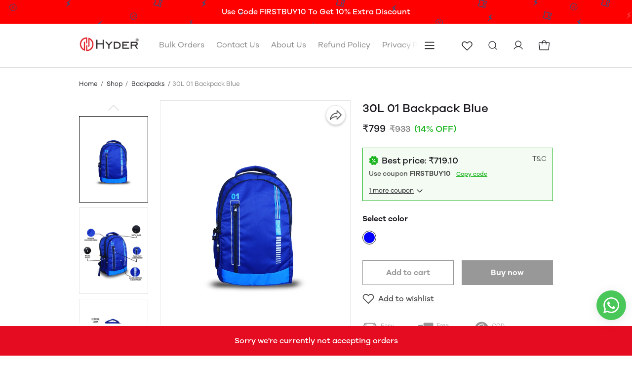

--- FILE ---
content_type: text/html; charset=utf-8
request_url: https://hyderbags.com/products/30l-01-backpack-blue
body_size: 65762
content:
<!DOCTYPE html>
<html lang="en">
  <head>
    <meta name="theme-color" content="#000000" />
<meta charset="UTF-8" />
<link rel="shortcut icon"
      type="image/x-icon"
      href="https://dukaan.b-cdn.net/64x64/webp/upload_file_service/6b8cd274-6fe8-43f5-b527-f94785edc168/untitled.png"/>
<link rel="dns-prefetch"
      href="https://www.googletagmanager.com/">
<link rel="dns-prefetch"
      href="https://connect.facebook.net/">
<link rel="canonical" href="https://hyderbags.com/products/30l-01-backpack-blue" />
<meta name="google-site-verification" content="5yCbM44RvH3MNgDvecMVDSaTS_1-Od5reA16k0LHpXo" />
<meta name="google-site-verification" content="5yCbM44RvH3MNgDvecMVDSaTS_1-Od5reA16k0LHpXo"/>
<meta name="facebook-domain-verification" content="wkbf9nr5479em55dsaygbrzl3wl4tm"/>
<style>
            @media (max-width: 767px) {
              .product-details-section .pdp-button-wrapper {
                position: fixed !important;
                width: 100% !important;
                z-index: 2;
                margin-top: 0 !important;
              }
            }
           </style>
<style>
  
  :root {
    --primary: #000000;
    --secondary: #ff0000;
    --menu-bar-color: #146eb4;
    --primary-rgb: 0,0,0;
    --secondary-rgb: 255,0,0;
    --primary-background: rgba(0,0,0, 0.15);
    --primary-hover: #0d0d0d;
  }

  :root {
    --border-radius-small: 4px;
    --border-radius-medium: 6px;
    --border-radius-large: 8px;
    --border-radius-modal: 16px;

    --white: #ffffff;
    --black-100: var(--white);
    --black-12: #1a181e;
    --black-25: #353535;
    --black-30: #4d4d4d;
    --black-50: #808080;
    --black-55: #989898;
    --black-60: #999999;
    --black-70: #b2b2b2;
    --black-80: #cccccc;
    --black-85: #d9d9d9;
    --black-90: #e6e6e6;
    --black-95: #f2f2f2;
    --black-96: #f5f5f5;
    --black-98: #fafafa;

    --brand-primary: #146eb4;
    --brand-secondary: #ee741f;
    --primary-black: var(--black-12);
    --secondary-raspberry: #df1e5b;
    --secondary-yellow: #fab73b;
    --secondary-green: #17b31b;
    --secondary-red: #e50b20;
    --secondary-orange: #db6b1d;
    --secondary-navyblue: #1e2640;
    --green-hover: #149917;
    --red-hover: #cc0a1d;

    --black-hover: var(--black-30);
    --secondary-red-a10: rgba(229, 11, 32, 0.1);
    --white-a10: rgba(255, 255, 255, 0.1);
    --secondary-green-rgb: 23, 179, 27;
    --brand-secondary-rgb: 238, 116, 31;
    --offers-shadow: rgba(26, 24, 30, 0.24);
    --division-primary: var(--black-90);
    --shimmer-gradient: linear-gradient(to right,
        var(--black-95) 8%,
        var(--black-85) 18%,
        var(--black-95) 33%);

    --theme-secondary-green: #17b31b;
    --theme-secondary-red: #e50b20;
    --theme-variable-white: var(--white);
    --theme-primary: var(--primary);
    --theme-primary-black: var(--primary-black);
    --theme-primary-black-hover: var(--primary-black);
    --theme-primary-black-30: #4d4d4d;

    --theme-pimrary-button-color: var(--primary);
    --navicon-hover: var(--black-95);
    --drawer-background-primary: var(--white);
    --search-background: var(--black-95);
    --odd-background: var(--black-98);
    --trusted-illustration-color: #999999;

    --regular-font-weight: 400;
    --medium-font-weight: 500;
    --bold-font-weight: 600;

    --bxgy-green: #17b31b;

    --container-bottom-sticky: 0px;

  }
</style>
<style>
	* {
	   font-family: var(--font-family);
	 }
 </style>
 <link type="text/css" rel="preload" as="font" crossorigin="anonymous" href="/fonts/GalanoGrotesque/galanogrotesque-regular.otf">
		<link type="text/css" rel="preload" as="font" crossorigin="anonymous" href="/fonts/GalanoGrotesque/galanogrotesque-medium.otf">
		<link type="text/css" rel="preload" as="font" crossorigin="anonymous" href="/fonts/GalanoGrotesque/galanogrotesque-semibold.otf">
		<style>
		  :root {
			--font-family: 'GalanoGrotesque', sans-serif;
		  }
		  @font-face {
			font-family: GalanoGrotesque;
			font-style: normal;
			font-weight: 400;
			src: url("/fonts/GalanoGrotesque/galanogrotesque-regular.otf") format("opentype");
			font-display: swap;
		  }
	  
		  @font-face {
			font-family: GalanoGrotesque;
			font-style: normal;
			font-weight: 500;
			src: url("/fonts/GalanoGrotesque/galanogrotesque-medium.otf") format("opentype");
			font-display: swap;
		  }
	  
		  @font-face {
			font-family: GalanoGrotesque;
			font-style: normal;
			font-weight: 600;
			src: url("/fonts/GalanoGrotesque/galanogrotesque-semibold.otf") format("opentype");
			font-display: swap;
		  }
		</style>
<style>
      @-webkit-keyframes spinner-border {
        to {
          -webkit-transform: rotate(360deg);
          transform: rotate(360deg);
        }
      }
    
      @keyframes spinner-border {
        to {
          -webkit-transform: rotate(360deg);
          transform: rotate(360deg);
        }
      }
    
      .loader {
        display: inline-block;
        width: 20px;
        height: 20px;
        vertical-align: text-bottom;
        border: 3px solid currentColor;
        border-right-color: transparent;
        border-radius: 50%;
        -webkit-animation: spinner-border 0.75s linear infinite;
        animation: spinner-border 0.75s linear infinite;
      }
      .loaderContainer {
        position: absolute;
        top: 0;
        left: 0;
        right: 0;
        bottom: 0;
      }
    </style>
<style>
    .bounceLoaderWrap {
      position: relative;
      height: 100%;
      width: 100%;
      background-color: var(--white);
    }
    .bounceLoaderWrap.overlay {
      top: 0;
      bottom: 0;
      left: 0;
      right: 0;
      position: fixed;
      background-color: rgba(0, 0, 0, 0.6);
      backdrop-filter: blur(24px);
      z-index: 10;
    }
    .bounceLoaderWrap.overlay.highZIndex {
      z-index: 10000;
    }
    
    .bounceLoader {
      display: flex;
      align-items: center;
      flex-direction: column;
      position: absolute;
      top: 0;
      left: 0;
      right: 0;
      bottom: 0;
      pointer-events: all;
    }
    .bounceLoader.absoluteCenter {
      position: absolute;
      top: 50%;
      left: 50%;
      transform: translate(-50%, -50%);
    }
    .bounceLoader .spinner {
      text-align: center;
    }
    .bounceLoader .spinner > .bounce {
      width: 20px;
      height: 20px;
      background-color: #ccc;
      border-radius: 100%;
      display: inline-block;
      -webkit-animation: bounce-delay 1.4s infinite ease-in-out both;
      animation: bounce-delay 1.4s infinite ease-in-out both;
    }
    .bounceLoader .spinner > .bounce.bounce1 {
      -webkit-animation-delay: -0.32s;
      animation-delay: -0.32s;
      margin-right: 8px;
    }
    .bounceLoader .spinner > .bounce.bounce2 {
      -webkit-animation-delay: -0.16s;
      animation-delay: -0.16s;
      margin-right: 8px;
    }
    
    @keyframes bounce-delay {
      0%, 80%, 100% {
        -webkit-transform: scale(0);
        transform: scale(0);
      } 40% {
        -webkit-transform: scale(1.0);
        transform: scale(1.0);
      }
    }
    
    </style>
    <meta charset="utf-8"/>
    <meta name="viewport"
          content="width=device-width, initial-scale=1, shrink-to-fit=no"/>
    <link rel="stylesheet" href="/public/dukaan/vogue/css/styles.css?ver=sceptre:0abf2a4" as="" onload="">
        <noscript><link rel="stylesheet" href="styles.css"></noscript>
    <link rel="stylesheet" href="/public/dukaan/vogue/css/mana.css?ver=sceptre:0abf2a4" as="" onload="">
        <noscript><link rel="stylesheet" href="styles.css"></noscript>
    <link rel="stylesheet" href="/public/dukaan/vogue/css/splide.min.css?ver=sceptre:0abf2a4" as="" onload="">
        <noscript><link rel="stylesheet" href="styles.css"></noscript>
    <link rel="stylesheet" href="/public/dukaan/vogue/css/wishlist-utils.css?ver=sceptre:0abf2a4" as="" onload="">
        <noscript><link rel="stylesheet" href="styles.css"></noscript>
    <link rel="stylesheet" href="/public/dukaan/vogue/css/wishlist.css?ver=sceptre:0abf2a4" as="" onload="">
        <noscript><link rel="stylesheet" href="styles.css"></noscript>
    
  <link rel="stylesheet" href="/public/dukaan/vogue/css/product.css?ver=sceptre:0abf2a4" as="" onload="">
        <noscript><link rel="stylesheet" href="styles.css"></noscript>
  



<title>30L 01 Backpack Blue - Bharat Engineering Company</title>
<meta name="description" content="Order online from Bharat Engineering Company and get delivery within 1-5 days" />

<meta property="og:title" content="30L 01 Backpack Blue - Bharat Engineering Company" />
<meta property="og:image" itemprop="image" content="https://dukaan.b-cdn.net/1000x1000/webp/upload_file_service/4cb44c18-45f2-40c0-8c10-1cc0167bde0c/03-4.jpg" />
<meta property="og:image:secure_url" content="https://dukaan.b-cdn.net/1000x1000/webp/upload_file_service/4cb44c18-45f2-40c0-8c10-1cc0167bde0c/03-4.jpg" />
<meta property="og:description" content="Order online from Bharat Engineering Company and get delivery within 1-5 days" />
<meta property="og:type" content="website" />

<meta property="twitter:card" content="summary_large_image" />
<meta name="twitter:title" content="30L 01 Backpack Blue - Bharat Engineering Company">
<meta name="twitter:description" content="Order online from Bharat Engineering Company and get delivery within 1-5 days">
<meta property="twitter:image" content="https://dukaan.b-cdn.net/1000x1000/webp/upload_file_service/4cb44c18-45f2-40c0-8c10-1cc0167bde0c/03-4.jpg" />

<meta property="product:price:amount" content="799">
<meta property="product:price:currency" content="INR">
<meta property="og:site_name" content="Bharat Engineering Company">

<script type="application/ld+json">
  {
    "@context": "https://schema.org/",
    "@type": "Product",
    "name": "30L 01 Backpack Blue",
    "description": "This 30 ltr Backpacks from Hyder Bags is made up of Polyester. It has a top opening three compartments with huge space and 1 front pocket for quick &amp; easy access to essentials while the mesh padding on the back panel will feel comfortable, even on a hot day. This trendy backpack is suitable for both school going kids and college and office going adults. It is available in attractive colours like Sea Red, Black and Blue. All the pressure points are stitched with a Bartack machine which increases the bag’s durability",
    "category": "Backpacks",
    "url": "/products/30l-01-backpack-blue",
    "sku": "43072418",
    "image": {
      "@type": "ImageObject",
      "url": "https://dukaan.b-cdn.net/700x700/webp/upload_file_service/4cb44c18-45f2-40c0-8c10-1cc0167bde0c/03-4.jpg",
      "image": "https://dukaan.b-cdn.net/700x700/webp/upload_file_service/4cb44c18-45f2-40c0-8c10-1cc0167bde0c/03-4.jpg",
      "name": "30L 01 Backpack Blue",
      "width": "525",
      "height": "700"
    },
    "mpn": "30l-01-backpack-blue",
    "productId": "39160989",
    
    "offers": [
      
      {
        "@type": "Offer",
        "name": "#0000ff",
        "availability":"https://schema.org/InStock",
        "price": "799",
        "priceCurrency": "INR",
        "sku": "43072418",
        "url": "/products/30l-01-backpack-blue?variant=43072418"
      }
      
    ]
    
  }
</script>
<script type="application/ld+json">
  {
    "@context": "https://schema.org",
    "@type": "BreadcrumbList",
    "itemListElement": [{
      "@type": "ListItem",
      "position": 1,
      "name": "Home",
      "item": "https://hyderbags.com"
    },{
      "@type": "ListItem",
      "position": 2,
      "name": "Backpacks",
      "item": "https://hyderbags.com/categories/backpacks"
    },{
      "@type": "ListItem",
      "position": 3,
      "name": "30L 01 Backpack Blue",
      "item": "https://hyderbags.com/products/30l-01-backpack-blue"
    }]
  }
</script>

    












<meta name="theme-color" content="#000000" />

<link rel="shortcut icon"
      type="image/x-icon"
      href="https://dukaan.b-cdn.net/64x64/webp/upload_file_service/6b8cd274-6fe8-43f5-b527-f94785edc168/untitled.png"/>


<meta
  name="google-site-verification"
  content="5yCbM44RvH3MNgDvecMVDSaTS_1-Od5reA16k0LHpXo"
/>



<meta
  name="google-site-verification"
  content="5yCbM44RvH3MNgDvecMVDSaTS_1-Od5reA16k0LHpXo"
/>



<meta
  name="facebook-domain-verification"
  content="wkbf9nr5479em55dsaygbrzl3wl4tm"
/>


<!--Prefetch-->
<link rel="dns-prefetch"
      href="https://www.googletagmanager.com/">
<link rel="dns-prefetch"
      href="https://connect.facebook.net/">

<link href="https://www.googletagmanager.com/gtag/js?id=432214380"
      rel="preload"
      as="script">


<link href="https://www.googletagmanager.com/gtag/js?id=UA-251258267-1"
      rel="preload"
      as="script">




    <style>
  
  
  
  :root {
    --primary: #000000;
    --secondary: #ff0000;
    --menu-bar-color: #146eb4;
    --primary-rgb: 0,0,0;
    --secondary-rgb: 255,0,0;
    --primary-background: rgba(0,0,0, .15);
    --primary-hover: #0d0d0d;
  }

  :root {
    --border-radius-small: 4px;
    --border-radius-medium: 6px;
    --border-radius-large: 8px;
    --border-radius-modal: 16px;

    --white: #ffffff;
    --black-100: var(--white);
    --black-12: #1a181e;
    --black-25: #353535;
    --black-30: #4d4d4d;
    --black-50: #808080;
    --black-55: #989898;
    --black-60: #999999;
    --black-70: #b2b2b2;
    --black-80: #cccccc;
    --black-85: #d9d9d9;
    --black-90: #e6e6e6;
    --black-95: #f2f2f2;
    --black-96: #f5f5f5;
    --black-98: #fafafa;

    --brand-primary: #146eb4;
    --brand-secondary: #ee741f;
    --primary-black: var(--black-12);
    --secondary-raspberry: #df1e5b;
    --secondary-yellow: #fab73b;
    --secondary-green: #17b31b;
    --secondary-red: #e50b20;
    --secondary-orange: #db6b1d;
    --secondary-navyblue: #1e2640;
    --green-hover: #149917;
    --red-hover: #cc0a1d;

    --black-hover: var(--black-30);
    --secondary-red-a10: rgba(229, 11, 32, 0.1);
    --white-a10: rgba(255, 255, 255, 0.1);
    --secondary-green-rgb: 23, 179, 27;
    --brand-secondary-rgb: 238, 116, 31;
    --offers-shadow: rgba(26, 24, 30, 0.24);
    --division-primary: var(--black-90);
    --shimmer-gradient: linear-gradient(to right,
        var(--black-95) 8%,
        var(--black-85) 18%,
        var(--black-95) 33%);

    --theme-secondary-green: #17b31b;
    --theme-secondary-red: #e50b20;
    --theme-variable-white: var(--white);
    --theme-primary: var(--primary);
    --theme-primary-black: var(--primary-black);
    --theme-primary-black-hover: var(--primary-black);
    --theme-primary-black-30: #4d4d4d;

    --theme-pimrary-button-color: var(--primary);
    --navicon-hover: var(--black-95);
    --drawer-background-primary: var(--white);
    --search-background: var(--black-95);
    --odd-background: var(--black-98);
    --trusted-illustration-color: #999999;

    --regular-font-weight: 400;
    --medium-font-weight: 500;
    --bold-font-weight: 600;

    --bxgy-green: #17b31b;

    --container-bottom-sticky: 0px;

  }
</style>

    
  <link type="text/css" rel="preload" as="font" crossorigin="anonymous" href="/fonts/GalanoGrotesque/galanogrotesque-regular.otf">
  <link type="text/css" rel="preload" as="font" crossorigin="anonymous" href="/fonts/GalanoGrotesque/galanogrotesque-medium.otf">
  <link type="text/css" rel="preload" as="font" crossorigin="anonymous" href="/fonts/GalanoGrotesque/galanogrotesque-semibold.otf">
  <style>
    :root {
      --font-family: 'GalanoGrotesque', sans-serif;
    }
    @font-face {
      font-family: GalanoGrotesque;
      font-style: normal;
      font-weight: 400;
      src: url("/fonts/GalanoGrotesque/galanogrotesque-regular.otf") format("opentype");
      font-display: swap;
    }

    @font-face {
      font-family: GalanoGrotesque;
      font-style: normal;
      font-weight: 500;
      src: url("/fonts/GalanoGrotesque/galanogrotesque-medium.otf") format("opentype");
      font-display: swap;
    }

    @font-face {
      font-family: GalanoGrotesque;
      font-style: normal;
      font-weight: 600;
      src: url("/fonts/GalanoGrotesque/galanogrotesque-semibold.otf") format("opentype");
      font-display: swap;
    }
  </style>


<style>
   * {
      font-family: var(--font-family) !important;
    }
</style>

  </head>
  
<style>
  @-webkit-keyframes spinner-border {
    to {
      -webkit-transform: rotate(360deg);
      transform: rotate(360deg);
    }
  }

  @keyframes spinner-border {
    to {
      -webkit-transform: rotate(360deg);
      transform: rotate(360deg);
    }
  }

  .loader {
    display: inline-block;
    width: 20px;
    height: 20px;
    vertical-align: text-bottom;
    border: 3px solid currentColor;
    border-right-color: transparent;
    border-radius: 50%;
    -webkit-animation: spinner-border 0.75s linear infinite;
    animation: spinner-border 0.75s linear infinite;
  }
  .loaderContainer {
    position: absolute;
    top: 0;
    left: 0;
    right: 0;
    bottom: 0;
  }
</style>

<div class="fB a-c j-c w100 h100 loaderContainer hidden">
  <div class="loader"></div>
</div>


  <body style="display: flex;
               flex-direction: column">
    

<header class="header-section">
  <div class="header-outer-wrapper">
    <div class="header-main"
         style="position: relative">
      <div class="container">
        <div class="header-inner">
          <a class="logo"
             href="/">
            <img class=""
                 src="https://dukaan.b-cdn.net/300x300/webp/upload_file_service/365d5b03-6786-420b-8994-897d2c6e3f3a/screenshot-2022-10-15-at-3-26-25-pm.png"/>
            
          </a>
          <div class="menu-main">
            <div class="menu-content">
              <span class="menu-dropdown hidden">
                <a data-button="home"
                   class="menu-drop-list"
                   href="/">Home</a>
              </span>
              <span class="menu-dropdown hidden">
                <a data-button="categories"
                   class="menu-drop-list"
                   href="/categories">Shop</a>
              </span>
              <!-- first level -->
              
                <span class="menu-dropdown"
                      data-menu-id="1-dropdown">
                  <a class="menu-drop-list"
                     target=""
                     data-language="false"
                     href="/p/bulk-orders"
                     data-button="bulk-orders">
                    Bulk Orders
                    
                  </a>
                  <!--  -->
                </span>
              
                <span class="menu-dropdown"
                      data-menu-id="2-dropdown">
                  <a class="menu-drop-list"
                     target=""
                     data-language="false"
                     href="/p/contact-us"
                     data-button="contact-us">
                    Contact Us
                    
                  </a>
                  <!--  -->
                </span>
              
                <span class="menu-dropdown"
                      data-menu-id="3-dropdown">
                  <a class="menu-drop-list"
                     target=""
                     data-language="false"
                     href="/p/about-us"
                     data-button="about-us">
                    About Us
                    
                  </a>
                  <!--  -->
                </span>
              
                <span class="menu-dropdown"
                      data-menu-id="4-dropdown">
                  <a class="menu-drop-list"
                     target=""
                     data-language="false"
                     href="/p/refund-policy"
                     data-button="refund-policy">
                    Refund Policy
                    
                  </a>
                  <!--  -->
                </span>
              
                <span class="menu-dropdown"
                      data-menu-id="5-dropdown">
                  <a class="menu-drop-list"
                     target=""
                     data-language="false"
                     href="/p/privacy-policy"
                     data-button="privacy-policy">
                    Privacy Policy
                    
                  </a>
                  <!--  -->
                </span>
              
                <span class="menu-dropdown"
                      data-menu-id="6-dropdown">
                  <a class="menu-drop-list"
                     target=""
                     data-language="false"
                     href="/p/terms-conditions"
                     data-button="terms-conditions">
                    Terms &amp; conditions
                    
                  </a>
                  <!--  -->
                </span>
              
                <span class="menu-dropdown"
                      data-menu-id="7-dropdown">
                  <a class="menu-drop-list"
                     target=""
                     data-language="false"
                     href="/blog"
                     data-button="dkn-blog">
                    Blog
                    
                  </a>
                  <!--  -->
                </span>
              
              <span class="menu-dropdown store-locator-link hidden">
                <a data-button="store-locator"
                   class="menu-drop-list"
                   href="/store-locator">Store locator</a>
              </span>
              <button class="menu-dropdown menu-dropdown__button hidden"
                      onclick="handleMenuHamburgerClick()">
                <svg width="36"
                     height="36"
                     viewBox="0 0 36 36"
                     fill="none"
                     xmlns="http://www.w3.org/2000/svg">
                  <path fill-rule="evenodd" clip-rule="evenodd" d="M8.3125 18C8.3125 17.6 8.63678 17.2757 9.0368 17.2757H26.9632C27.3632 17.2757 27.6875 17.6 27.6875 18C27.6875 18.4 27.3632 18.7243 26.9632 18.7243H9.0368C8.63678 18.7243 8.3125 18.4 8.3125 18Z" fill="currentColor"/>
                  <path fill-rule="evenodd" clip-rule="evenodd" d="M8.3125 11.4813C8.3125 11.0813 8.63678 10.757 9.0368 10.757H26.9632C27.3632 10.757 27.6875 11.0813 27.6875 11.4813C27.6875 11.8813 27.3632 12.2056 26.9632 12.2056H9.0368C8.63678 12.2056 8.3125 11.8813 8.3125 11.4813Z" fill="currentColor"/>
                  <path fill-rule="evenodd" clip-rule="evenodd" d="M8.3125 24.5187C8.3125 24.1187 8.63678 23.7944 9.0368 23.7944H26.9632C27.3632 23.7944 27.6875 24.1187 27.6875 24.5187C27.6875 24.9187 27.3632 25.243 26.9632 25.243H9.0368C8.63678 25.243 8.3125 24.9187 8.3125 24.5187Z" fill="currentColor"/>
                </svg>
              </button>
            </div>
          </div>
          <div class="menu-cart-section nav-menu">
            <a class="nav-button dkn-wishlist-page-navigation-button hidden"
               onclick="initDukaanAuth(redirectToWishlistPage)">
              <svg class="dkn-wishlist-nav_inactive"
                   width="36"
                   height="36"
                   viewBox="0 0 36 36"
                   fill="none"
                   xmlns="http://www.w3.org/2000/svg">
                <path fill-rule="evenodd" clip-rule="evenodd" d="M20.952 10.3281C21.6696 10.0427 22.4378 9.9065 23.2098 9.92798C23.9818 9.94945 24.7413 10.1281 25.442 10.453C26.1424 10.7778 26.7692 11.242 27.2842 11.8171C29.3646 14.1305 29.0085 17.6856 26.8745 19.8303L19.0489 27.6559L18.5836 27.1907L19.0467 27.6582C18.7769 27.9253 18.4126 28.0752 18.033 28.0752C17.6534 28.0752 17.2891 27.9253 17.0194 27.6582L17.0171 27.6559L8.98981 19.6286C8.44391 19.0823 8.01496 18.4303 7.72949 17.7127C7.44403 16.9951 7.30787 16.2268 7.32934 15.4548C7.35082 14.6828 7.52947 13.9233 7.85438 13.2227C8.17919 12.5223 8.64333 11.8955 9.21848 11.3805C11.5319 9.30007 15.087 9.65614 17.2317 11.7901L17.2346 11.7931L18.0333 12.5978L19.0345 11.59L19.0362 11.5883C19.5825 11.0424 20.2343 10.6136 20.952 10.3281ZM18.1206 26.7231C18.1208 26.7229 18.1204 26.7233 18.1206 26.7231L25.9416 18.9021C25.9418 18.9019 25.9414 18.9023 25.9416 18.9021C27.6516 17.183 27.8562 14.4209 26.3052 12.6966L26.3042 12.6955C25.9084 12.2533 25.4266 11.8966 24.8883 11.6469C24.35 11.3973 23.7664 11.26 23.1732 11.2435C22.5801 11.227 21.9898 11.3316 21.4384 11.551C20.8874 11.7702 20.3868 12.0993 19.9672 12.5184C19.967 12.5186 19.9667 12.5189 19.9664 12.5192L18.4998 13.9954C18.3763 14.1198 18.2082 14.1897 18.0328 14.1897C17.8575 14.1897 17.6895 14.1196 17.566 13.9952L16.3035 12.723C16.303 12.7226 16.3025 12.7221 16.302 12.7216C14.5829 11.0125 11.8219 10.8087 10.098 12.3594L10.0968 12.3605C9.65472 12.7563 9.29793 13.238 9.04828 13.7764C8.79864 14.3147 8.66137 14.8983 8.64487 15.4914C8.62837 16.0846 8.73299 16.6749 8.95233 17.2263C9.17166 17.7776 9.50112 18.2785 9.92056 18.6982L17.9455 26.7231C17.9457 26.7233 17.9452 26.7229 17.9455 26.7231C17.9687 26.7458 18.0005 26.7592 18.033 26.7592C18.0655 26.7592 18.0973 26.7458 18.1206 26.7231Z" fill="black"/>
              </svg>
              <svg class="dkn-wishlist-nav_active hidden"
                   width="36"
                   height="36"
                   viewBox="0 0 36 36"
                   fill="none"
                   xmlns="http://www.w3.org/2000/svg">
                <circle cx="18" cy="18" r="18" fill="#F2F2F2"/>
                <path fill-rule="evenodd" clip-rule="evenodd" d="M20.9529 10.3281C21.6705 10.0427 22.4388 9.9065 23.2108 9.92798C23.9828 9.94945 24.7423 10.1281 25.4429 10.453C26.1433 10.7778 26.7702 11.242 27.2852 11.8171C29.3656 14.1305 29.0095 17.6856 26.8755 19.8303L19.0499 27.6559L18.5846 27.1907L19.0476 27.6582C18.7779 27.9253 18.4136 28.0752 18.034 28.0752C17.6543 28.0752 17.2901 27.9253 17.0203 27.6582L17.0181 27.6559L8.99079 19.6286C8.44489 19.0823 8.01594 18.4303 7.73047 17.7127C7.445 16.9951 7.30885 16.2268 7.33032 15.4548C7.35179 14.6828 7.53045 13.9233 7.85536 13.2227C8.18016 12.5223 8.64431 11.8955 9.21946 11.3805C11.5329 9.30007 15.088 9.65614 17.2327 11.7901L17.2356 11.7931L18.0342 12.5978L19.0355 11.59L19.0372 11.5883C19.5835 11.0424 20.2353 10.6136 20.9529 10.3281ZM18.1215 26.7231C18.1218 26.7229 18.1213 26.7233 18.1215 26.7231L25.9426 18.9021C25.9428 18.9019 25.9424 18.9023 25.9426 18.9021C27.6525 17.183 27.8572 14.4209 26.3062 12.6966L26.3052 12.6955C25.9094 12.2533 25.4276 11.8966 24.8893 11.6469C24.351 11.3973 23.7674 11.26 23.1742 11.2435C22.581 11.227 21.9907 11.3316 21.4394 11.551C20.8884 11.7702 20.3878 12.0993 19.9682 12.5184C19.9679 12.5186 19.9677 12.5189 19.9674 12.5192L18.5008 13.9954C18.3772 14.1198 18.2091 14.1897 18.0338 14.1897C17.8585 14.1897 17.6904 14.1196 17.5669 13.9952L16.3044 12.723C16.3039 12.7226 16.3035 12.7221 16.303 12.7216C14.5839 11.0125 11.8229 10.8087 10.099 12.3594L10.0978 12.3605C9.65569 12.7563 9.29891 13.238 9.04926 13.7764C8.79961 14.3147 8.66235 14.8983 8.64585 15.4914C8.62935 16.0846 8.73396 16.6749 8.9533 17.2263C9.17264 17.7776 9.50209 18.2785 9.92153 18.6982L17.9464 26.7231C17.9466 26.7233 17.9462 26.7229 17.9464 26.7231C17.9697 26.7458 18.0015 26.7592 18.034 26.7592C18.0665 26.7592 18.0983 26.7458 18.1215 26.7231Z" fill="black"/>
              </svg>
            </a>
            <a class="nav-button show-on-mobile"
               data-navButton="search"
               onclick="openSearchDrawer()">
              <svg width="36"
                   height="36"
                   viewBox="0 0 36 36"
                   fill="none"
                   xmlns="http://www.w3.org/2000/svg">
                <path fill-rule="evenodd" clip-rule="evenodd" d="M17 10.625C13.4792 10.625 10.625 13.4792 10.625 17C10.625 20.5208 13.4792 23.375 17 23.375C20.5208 23.375 23.375 20.5208 23.375 17C23.375 13.4792 20.5208 10.625 17 10.625ZM9.375 17C9.375 12.7888 12.7888 9.375 17 9.375C21.2112 9.375 24.625 12.7888 24.625 17C24.625 21.2112 21.2112 24.625 17 24.625C12.7888 24.625 9.375 21.2112 9.375 17Z" fill="#1A181E"/>
                <path fill-rule="evenodd" clip-rule="evenodd" d="M21.5073 21.5083C21.7514 21.2642 22.1471 21.2642 22.3912 21.5083L26.4412 25.5583C26.6852 25.8023 26.6852 26.1981 26.4412 26.4421C26.1971 26.6862 25.8014 26.6862 25.5573 26.4421L21.5073 22.3921C21.2632 22.1481 21.2632 21.7523 21.5073 21.5083Z" fill="#1A181E"/>
              </svg>
            </a>
            <a onclick="initDukaanAuth(redirectToAccount)"
               class="nav-button">
              <svg width="36"
                   height="36"
                   viewBox="0 0 36 36"
                   fill="none"
                   xmlns="http://www.w3.org/2000/svg">
                <path fill-rule="evenodd" clip-rule="evenodd" d="M17.6753 9.72461C14.8958 9.72461 12.6426 11.9778 12.6426 14.7573C12.6426 17.5368 14.8958 19.7901 17.6753 19.7901C20.4548 19.7901 22.708 17.5368 22.708 14.7573C22.708 11.9778 20.4548 9.72461 17.6753 9.72461ZM11.3926 14.7573C11.3926 11.2875 14.2055 8.47461 17.6753 8.47461C21.1452 8.47461 23.958 11.2875 23.958 14.7573C23.958 18.2272 21.1452 21.0401 17.6753 21.0401C14.2055 21.0401 11.3926 18.2272 11.3926 14.7573Z" fill="#1A181E"/>
                <path fill-rule="evenodd" clip-rule="evenodd" d="M17.6747 21.04C16.0463 21.04 14.4466 21.4687 13.0363 22.283C11.6261 23.0973 10.4551 24.2685 9.64101 25.6788C9.46845 25.9777 9.08621 26.0802 8.78726 25.9076C8.48831 25.7351 8.38586 25.3528 8.55842 25.0539C9.48221 23.4535 10.811 22.1245 12.4113 21.2005C14.0115 20.2765 15.8268 19.79 17.6747 19.79C19.5226 19.79 21.3379 20.2765 22.9382 21.2005C24.5384 22.1245 25.8672 23.4535 26.791 25.0539C26.9636 25.3528 26.8611 25.7351 26.5622 25.9076C26.2632 26.0802 25.881 25.9777 25.7084 25.6788C24.8943 24.2685 23.7233 23.0973 22.3131 22.283C20.9029 21.4687 19.3031 21.04 17.6747 21.04Z" fill="#1A181E"/>
              </svg>
              <!-- <span class="nav-button-label">Account</span> -->
            </a>
            <a class="nav-button with-bubble show-on-mobile"
               href="/hyder172/bag">
              <svg width="36"
                   height="36"
                   viewBox="0 0 36 36"
                   fill="none"
                   xmlns="http://www.w3.org/2000/svg">
                <path fill-rule="evenodd" clip-rule="evenodd" d="M8.34258 11.6875H27.6636C27.8653 11.6888 28.0644 11.7324 28.2481 11.8157C28.4318 11.8989 28.596 12.0199 28.7298 12.1707C28.8637 12.3215 28.9644 12.4989 29.0252 12.6911C29.0861 12.8834 29.1058 13.0863 29.0831 13.2867L27.6402 26.2936C27.5968 26.6427 27.4276 26.9641 27.1645 27.1976C26.9014 27.4311 26.5622 27.5608 26.2104 27.5625L26.2074 26.9375V27.5625H9.79493L9.79199 27.5625C9.44017 27.5608 9.101 27.4311 8.83786 27.1976C8.57472 26.9641 8.40564 26.6427 8.36221 26.2936L8.36118 26.2853L6.91921 13.2867C6.91918 13.2865 6.91924 13.287 6.91921 13.2867C6.89666 13.0866 6.91633 12.8831 6.97711 12.6911C7.03798 12.4989 7.13863 12.3215 7.27251 12.1707C7.4064 12.0199 7.57052 11.8989 7.75421 11.8157C7.93791 11.7324 8.13707 11.6888 8.33874 11.6875L8.34258 11.6875ZM26.2054 26.3125C26.2531 26.312 26.2991 26.2944 26.3348 26.2627C26.37 26.2314 26.3929 26.1886 26.3994 26.1419L27.8409 13.1475L27.8411 13.1461C27.844 13.1199 27.8415 13.0935 27.8335 13.0684C27.8256 13.0433 27.8125 13.0202 27.795 13.0005C27.7775 12.9808 27.7561 12.9651 27.7322 12.9542C27.7086 12.9435 27.6831 12.9378 27.6572 12.9375H8.34518C8.3193 12.9378 8.29377 12.9435 8.27018 12.9542C8.24622 12.9651 8.22482 12.9808 8.20735 13.0005C8.18989 13.0202 8.17676 13.0433 8.16882 13.0684C8.16088 13.0935 8.15831 13.1199 8.16127 13.1461L8.16143 13.1475L9.603 26.142C9.60946 26.1886 9.63235 26.2314 9.66759 26.2627C9.70328 26.2944 9.74922 26.312 9.79692 26.3125H26.2054Z" fill="#1A181E"/>
                <path fill-rule="evenodd" clip-rule="evenodd" d="M18 8.875C17.0883 8.875 16.214 9.23716 15.5693 9.88182C14.9247 10.5265 14.5625 11.4008 14.5625 12.3125V15.5625C14.5625 15.9077 14.2827 16.1875 13.9375 16.1875C13.5923 16.1875 13.3125 15.9077 13.3125 15.5625V12.3125C13.3125 11.0693 13.8064 9.87701 14.6854 8.99794C15.5645 8.11886 16.7568 7.625 18 7.625C19.2432 7.625 20.4355 8.11886 21.3146 8.99794C22.1936 9.87701 22.6875 11.0693 22.6875 12.3125V15.5625C22.6875 15.9077 22.4077 16.1875 22.0625 16.1875C21.7173 16.1875 21.4375 15.9077 21.4375 15.5625V12.3125C21.4375 11.4008 21.0753 10.5265 20.4307 9.88182C19.786 9.23716 18.9117 8.875 18 8.875Z" fill="#1A181E"/>
              </svg>
              <span class="bubble hidden"
                    data-subscribe="products"
                    data-entity-type="bag-count"></span>
            </a>
          </div>
        </div>
        <div class="mobile-header-main">
          <button type="button"
                  class="menu-hamburger">
            <svg class="icon">
              <use xlink:href="/assets/icons.svg#menu"></use>
            </svg>
          </button>
          <a class="menu-mobile-logo"
             href="/">
            <img src="https://dukaan.b-cdn.net/300x300/webp/upload_file_service/365d5b03-6786-420b-8994-897d2c6e3f3a/screenshot-2022-10-15-at-3-26-25-pm.png"/>
            
          </a>
          <div class="header-search">
            <a class="nav-button show-on-mobile"
               onclick="openSearchDrawer()">
              <svg xmlns="http://www.w3.org/2000/svg"
                   width="24"
                   height="24"
                   viewBox="0 0 24 24"
                   fill="none">
                <path fill-rule="evenodd" clip-rule="evenodd" d="M10.875 3.75C6.93997 3.75 3.75 6.93997 3.75 10.875C3.75 14.81 6.93997 18 10.875 18C14.81 18 18 14.81 18 10.875C18 6.93997 14.81 3.75 10.875 3.75ZM2.25 10.875C2.25 6.11154 6.11154 2.25 10.875 2.25C15.6385 2.25 19.5 6.11154 19.5 10.875C19.5 15.6385 15.6385 19.5 10.875 19.5C6.11154 19.5 2.25 15.6385 2.25 10.875Z" fill="#1A181E"/>
                <path fill-rule="evenodd" clip-rule="evenodd" d="M15.913 15.913C16.2059 15.6201 16.6808 15.6201 16.9737 15.913L21.5299 20.4693C21.8228 20.7622 21.8228 21.237 21.5299 21.5299C21.237 21.8228 20.7622 21.8228 20.4693 21.5299L15.913 16.9737C15.6201 16.6808 15.6201 16.2059 15.913 15.913Z" fill="#1A181E"/>
              </svg>
            </a>
          </div>
        </div>
      </div>
    </div>

    
      
    
      
    
      
    
      
    
      
    
      
    
      
    
  </div>
  <div class="mobile-menu-section-wrapper"
       onclick="closeMenuItemDrawer(event)">
    <section class="mobile-menu-section">
      <div class="mobile-menu-inner">
        <div class="menu-mobile-head">
          <div class="modal-title">Menu</div>
          <div id="closeMenu">
            <svg class="icon"
                 onclick="closeSearchDrawer()">
              <use xlink:href="/assets/icons.svg#cross"></use>
            </svg>
          </div>
        </div>
        <div class="divider"></div>
        <div class="mobile-menu-content">
          <span class="mobile-menu-dropdown hidden"><a id="home"
   href="/">Home</a></span>
          <span class="mobile-menu-dropdown hidden"><a id="shop"
   href="/categories">Shop</a></span>
          <span class="mobile-menu-dropdown dkn-wishlist-page-navigation-button hidden">
            <a class="cursor-pointer"
               id="wishlist"
               onclick="initDukaanAuth(redirectToWishlistPage)">Wishlist</a>
          </span>
          
            <span class="mobile-menu-dropdown">
              <span >
                <a class="menu-drop-list break-word"
                   target=""
                   data-language="false"
                   href="/p/bulk-orders">
                  Bulk Orders
                </a>
                
              </span>
              
            </span>
          
            <span class="mobile-menu-dropdown">
              <span >
                <a class="menu-drop-list break-word"
                   target=""
                   data-language="false"
                   href="/p/contact-us">
                  Contact Us
                </a>
                
              </span>
              
            </span>
          
            <span class="mobile-menu-dropdown">
              <span >
                <a class="menu-drop-list break-word"
                   target=""
                   data-language="false"
                   href="/p/about-us">
                  About Us
                </a>
                
              </span>
              
            </span>
          
            <span class="mobile-menu-dropdown">
              <span >
                <a class="menu-drop-list break-word"
                   target=""
                   data-language="false"
                   href="/p/refund-policy">
                  Refund Policy
                </a>
                
              </span>
              
            </span>
          
            <span class="mobile-menu-dropdown">
              <span >
                <a class="menu-drop-list break-word"
                   target=""
                   data-language="false"
                   href="/p/privacy-policy">
                  Privacy Policy
                </a>
                
              </span>
              
            </span>
          
            <span class="mobile-menu-dropdown">
              <span >
                <a class="menu-drop-list break-word"
                   target=""
                   data-language="false"
                   href="/p/terms-conditions">
                  Terms &amp; conditions
                </a>
                
              </span>
              
            </span>
          
            <span class="mobile-menu-dropdown">
              <span >
                <a class="menu-drop-list break-word"
                   target=""
                   data-language="false"
                   href="/blog">
                  Blog
                </a>
                
              </span>
              
            </span>
          
          <span class="mobile-menu-dropdown store-locator-link hidden">
            <span>
              <a class="menu-drop-list"
                 id="store-locator"
                 href="/store-locator">Store locator</a>
            </span>
          </span>
        </div>
        
          <div class="menu-bottom">
            
              <a href="https://youtube.com/@hyderbags"
                 rel="noopener noreferrer"
                 target="_blank">
                <svg class="icon">
                  <use xlink:href="/assets/icons.svg#youtube_outline"></use>
                </svg>
              </a>
            
            
              <a href="https://twitter.com/@hyderbags"
                 rel="noopener noreferrer"
                 target="_blank">
                <svg class="icon">
                  <use xlink:href="/assets/icons.svg#twitter_outline"></use>
                </svg>
              </a>
            
            
            
              <a href="https://linkedin.com/in/hyder-bags-30423125a"
                 rel="noopener noreferrer"
                 target="_blank">
                <svg class="icon">
                  <use xlink:href="/assets/icons.svg#linkedin_outline"></use>
                </svg>
              </a>
            
            
              <a href="https://instagram.com/hyder.ind"
                 rel="noopener noreferrer"
                 target="_blank">
                <svg class="icon">
                  <use xlink:href="/assets/icons.svg#instagram_outline"></use>
                </svg>
              </a>
            
            
              <a href="https://facebook.com/hyder.ind"
                 rel="noopener noreferrer"
                 target="_blank">
                <svg class="icon">
                  <use xlink:href="/assets/icons.svg#facebook_outline"></use>
                </svg>
              </a>
            
          </div>
        
      </div>
    </section>
  </div>
</header>

    <!-- product card and modal templates -->
    <product-variant-selection-modal
    data-product-uuid=""
    ></product-variant-selection-modal>
    
  <style>
    .detail-description table {
      width: 100%;
    }

    .detail-description table td {
      padding: 8px;
      border: 1px solid;
    }
  </style>
  <section class="breadcrumb-section hide-small-device">
    <div class="container">
      <ol class="breadcrumb-inner">
        <li class="breadcrumb-item">
          <a href="/">Home</a>
        </li>
        <li class="breadcrumb-item">
          <a href="/categories">Shop</a>
        </li>
        <li class="breadcrumb-item">
        <a href="/categories/backpacks">Backpacks</a
        >
      </li>
      <li class="breadcrumb-item active lineClamp"
          aria-current="page">30L 01 Backpack Blue</li>
    </ol>
  </div>
</section>
<section class="detail-top-back show-small-device">
  <div class="container">
    <div class="detail-top-back-inner">
      <a href="/"
         class="back-arrow">
        <svg class="icon">
          <use xlink:href="/assets/icons.svg#left"></use>
        </svg>
      Backpacks</a
      >
      <div class="detail-top-bag nav-menu">
        <a class="nav-button show-on-mobile"
           onclick="openSearchDrawer()">
          <svg class="icon">
            <use xlink:href="/assets/icons.svg#search-small"></use>
          </svg>
        </a>
        <a href="/categories/"
           class="shop-bottom detail-top-bag-icon">
          <svg class="icon">
            <use xlink:href="/assets/icons.svg#shop"></use>
          </svg>
        </a>
        <a href="/hyder172/bag"
           class="nav-button with-bubble bag-bottom">
          <span>
            <svg class="icon">
              <use xlink:href="/assets/icons.svg#bag"></use>
            </svg>
            <span class="bubble hidden"
                  data-subscribe="products"
                  data-entity-type="bag-count"></span>
          </span>
        </a>
      </div>
    </div>
  </div>
</section>
<section class="detail-slider-section product-details-section dkn-product-page-information">
  <div class="container
              ">
    <div class="detail-inner">
      <div class="detail-image-slider">
        <div class="productLayout">
          <section id="main-carousel"
                   class="splide">
            <div class="splide__track">
              <ul class="splide__list">
                
                  <li class="splide__slide thumbImageWrapper"
                      id="image-zoom"
                      data-video-image-link="https://dukaan-core-file-service.s3.ap-southeast-1.amazonaws.com/upload_file_service/4cb44c18-45f2-40c0-8c10-1cc0167bde0c/03-4.jpg">
                    <div class="splide-video-icon-image-wrapper">
                      
                      <div class="dkn-share-button-wrapper flex d-row a-c j-c d-flex flex-row justify-content-center align-items-center cursor-pointer"
     onclick="event.stopPropagation(); handleShareButtonClick()">
  <svg width="28"
       height="28"
       viewBox="0 0 28 28"
       fill="none"
       color="#808080"
       xmlns="http://www.w3.org/2000/svg">
    <path d="M2.86042 24.0974C2.76821 24.0979 2.67655 24.0831 2.58917 24.0536C2.40643 23.9943 2.2483 23.8765 2.13918 23.7183C2.03006 23.5602 1.97603 23.3705 1.98542 23.1786C1.98542 23.0474 2.88667 10.3424 15.6267 9.34488V4.77738C15.6265 4.60342 15.6782 4.43336 15.7752 4.28892C15.8721 4.14449 16.0099 4.03223 16.171 3.96649C16.3321 3.90076 16.5091 3.88452 16.6794 3.91985C16.8497 3.95519 17.0057 4.0405 17.1273 4.16488L25.7635 12.9849C25.9239 13.1484 26.0137 13.3683 26.0137 13.5974C26.0137 13.8264 25.9239 14.0463 25.7635 14.2099L17.1273 23.0299C17.0057 23.1543 16.8497 23.2396 16.6794 23.2749C16.5091 23.3102 16.3321 23.294 16.171 23.2283C16.0099 23.1625 15.8721 23.0503 15.7752 22.9058C15.6782 22.7614 15.6265 22.5913 15.6267 22.4174V17.9374C7.12167 18.2611 3.6348 23.6249 3.5998 23.6905C3.52086 23.8152 3.41167 23.9178 3.2824 23.989C3.15313 24.0601 3.00797 24.0974 2.86042 24.0974ZM17.3767 6.92113V10.163C17.3768 10.3899 17.2888 10.6079 17.1313 10.7711C16.9738 10.9344 16.759 11.0301 16.5323 11.038C8.2898 11.3399 5.34105 16.8305 4.2823 20.3611C6.4698 18.4711 10.3679 16.1611 16.4492 16.1611H16.4885C16.7206 16.1611 16.9432 16.2533 17.1073 16.4174C17.2714 16.5815 17.3635 16.8041 17.3635 17.0361V20.278L23.926 13.6018L17.3767 6.92113Z" fill="currentColor"/>
  </svg>
</div>

                      <img onerror="imageOnError(event)"
                           
                           class="h100 w100 mainImg  dkn-main-product-image"
                           data-index="0"
                           src="https://dukaan.b-cdn.net/700x700/webp/upload_file_service/4cb44c18-45f2-40c0-8c10-1cc0167bde0c/03-4.jpg"/>
                    </div>
                  </li>
                
                  <li class="splide__slide thumbImageWrapper"
                      id="image-zoom"
                      data-video-image-link="https://dukaan-core-file-service.s3.ap-southeast-1.amazonaws.com/upload_file_service/b11d171b-b784-4632-8588-971a0bf9da61/03-1.jpg">
                    <div class="splide-video-icon-image-wrapper">
                      
                      <div class="dkn-share-button-wrapper flex d-row a-c j-c d-flex flex-row justify-content-center align-items-center cursor-pointer"
     onclick="event.stopPropagation(); handleShareButtonClick()">
  <svg width="28"
       height="28"
       viewBox="0 0 28 28"
       fill="none"
       color="#808080"
       xmlns="http://www.w3.org/2000/svg">
    <path d="M2.86042 24.0974C2.76821 24.0979 2.67655 24.0831 2.58917 24.0536C2.40643 23.9943 2.2483 23.8765 2.13918 23.7183C2.03006 23.5602 1.97603 23.3705 1.98542 23.1786C1.98542 23.0474 2.88667 10.3424 15.6267 9.34488V4.77738C15.6265 4.60342 15.6782 4.43336 15.7752 4.28892C15.8721 4.14449 16.0099 4.03223 16.171 3.96649C16.3321 3.90076 16.5091 3.88452 16.6794 3.91985C16.8497 3.95519 17.0057 4.0405 17.1273 4.16488L25.7635 12.9849C25.9239 13.1484 26.0137 13.3683 26.0137 13.5974C26.0137 13.8264 25.9239 14.0463 25.7635 14.2099L17.1273 23.0299C17.0057 23.1543 16.8497 23.2396 16.6794 23.2749C16.5091 23.3102 16.3321 23.294 16.171 23.2283C16.0099 23.1625 15.8721 23.0503 15.7752 22.9058C15.6782 22.7614 15.6265 22.5913 15.6267 22.4174V17.9374C7.12167 18.2611 3.6348 23.6249 3.5998 23.6905C3.52086 23.8152 3.41167 23.9178 3.2824 23.989C3.15313 24.0601 3.00797 24.0974 2.86042 24.0974ZM17.3767 6.92113V10.163C17.3768 10.3899 17.2888 10.6079 17.1313 10.7711C16.9738 10.9344 16.759 11.0301 16.5323 11.038C8.2898 11.3399 5.34105 16.8305 4.2823 20.3611C6.4698 18.4711 10.3679 16.1611 16.4492 16.1611H16.4885C16.7206 16.1611 16.9432 16.2533 17.1073 16.4174C17.2714 16.5815 17.3635 16.8041 17.3635 17.0361V20.278L23.926 13.6018L17.3767 6.92113Z" fill="currentColor"/>
  </svg>
</div>

                      <img onerror="imageOnError(event)"
                           
                             loading="lazy"
                           
                           class="h100 w100 mainImg  dkn-main-product-image"
                           data-index="1"
                           src="https://dukaan.b-cdn.net/700x700/webp/upload_file_service/b11d171b-b784-4632-8588-971a0bf9da61/03-1.jpg"/>
                    </div>
                  </li>
                
                  <li class="splide__slide thumbImageWrapper"
                      id="image-zoom"
                      data-video-image-link="https://dukaan-core-file-service.s3.ap-southeast-1.amazonaws.com/upload_file_service/3ee62154-afbb-4251-899f-242257a7057c/03-2.jpg">
                    <div class="splide-video-icon-image-wrapper">
                      
                      <div class="dkn-share-button-wrapper flex d-row a-c j-c d-flex flex-row justify-content-center align-items-center cursor-pointer"
     onclick="event.stopPropagation(); handleShareButtonClick()">
  <svg width="28"
       height="28"
       viewBox="0 0 28 28"
       fill="none"
       color="#808080"
       xmlns="http://www.w3.org/2000/svg">
    <path d="M2.86042 24.0974C2.76821 24.0979 2.67655 24.0831 2.58917 24.0536C2.40643 23.9943 2.2483 23.8765 2.13918 23.7183C2.03006 23.5602 1.97603 23.3705 1.98542 23.1786C1.98542 23.0474 2.88667 10.3424 15.6267 9.34488V4.77738C15.6265 4.60342 15.6782 4.43336 15.7752 4.28892C15.8721 4.14449 16.0099 4.03223 16.171 3.96649C16.3321 3.90076 16.5091 3.88452 16.6794 3.91985C16.8497 3.95519 17.0057 4.0405 17.1273 4.16488L25.7635 12.9849C25.9239 13.1484 26.0137 13.3683 26.0137 13.5974C26.0137 13.8264 25.9239 14.0463 25.7635 14.2099L17.1273 23.0299C17.0057 23.1543 16.8497 23.2396 16.6794 23.2749C16.5091 23.3102 16.3321 23.294 16.171 23.2283C16.0099 23.1625 15.8721 23.0503 15.7752 22.9058C15.6782 22.7614 15.6265 22.5913 15.6267 22.4174V17.9374C7.12167 18.2611 3.6348 23.6249 3.5998 23.6905C3.52086 23.8152 3.41167 23.9178 3.2824 23.989C3.15313 24.0601 3.00797 24.0974 2.86042 24.0974ZM17.3767 6.92113V10.163C17.3768 10.3899 17.2888 10.6079 17.1313 10.7711C16.9738 10.9344 16.759 11.0301 16.5323 11.038C8.2898 11.3399 5.34105 16.8305 4.2823 20.3611C6.4698 18.4711 10.3679 16.1611 16.4492 16.1611H16.4885C16.7206 16.1611 16.9432 16.2533 17.1073 16.4174C17.2714 16.5815 17.3635 16.8041 17.3635 17.0361V20.278L23.926 13.6018L17.3767 6.92113Z" fill="currentColor"/>
  </svg>
</div>

                      <img onerror="imageOnError(event)"
                           
                             loading="lazy"
                           
                           class="h100 w100 mainImg  dkn-main-product-image"
                           data-index="2"
                           src="https://dukaan.b-cdn.net/700x700/webp/upload_file_service/3ee62154-afbb-4251-899f-242257a7057c/03-2.jpg"/>
                    </div>
                  </li>
                
                  <li class="splide__slide thumbImageWrapper"
                      id="image-zoom"
                      data-video-image-link="https://dukaan-core-file-service.s3.ap-southeast-1.amazonaws.com/upload_file_service/e727bb0c-4653-4982-b4c2-51532228f866/03-3.jpg">
                    <div class="splide-video-icon-image-wrapper">
                      
                      <div class="dkn-share-button-wrapper flex d-row a-c j-c d-flex flex-row justify-content-center align-items-center cursor-pointer"
     onclick="event.stopPropagation(); handleShareButtonClick()">
  <svg width="28"
       height="28"
       viewBox="0 0 28 28"
       fill="none"
       color="#808080"
       xmlns="http://www.w3.org/2000/svg">
    <path d="M2.86042 24.0974C2.76821 24.0979 2.67655 24.0831 2.58917 24.0536C2.40643 23.9943 2.2483 23.8765 2.13918 23.7183C2.03006 23.5602 1.97603 23.3705 1.98542 23.1786C1.98542 23.0474 2.88667 10.3424 15.6267 9.34488V4.77738C15.6265 4.60342 15.6782 4.43336 15.7752 4.28892C15.8721 4.14449 16.0099 4.03223 16.171 3.96649C16.3321 3.90076 16.5091 3.88452 16.6794 3.91985C16.8497 3.95519 17.0057 4.0405 17.1273 4.16488L25.7635 12.9849C25.9239 13.1484 26.0137 13.3683 26.0137 13.5974C26.0137 13.8264 25.9239 14.0463 25.7635 14.2099L17.1273 23.0299C17.0057 23.1543 16.8497 23.2396 16.6794 23.2749C16.5091 23.3102 16.3321 23.294 16.171 23.2283C16.0099 23.1625 15.8721 23.0503 15.7752 22.9058C15.6782 22.7614 15.6265 22.5913 15.6267 22.4174V17.9374C7.12167 18.2611 3.6348 23.6249 3.5998 23.6905C3.52086 23.8152 3.41167 23.9178 3.2824 23.989C3.15313 24.0601 3.00797 24.0974 2.86042 24.0974ZM17.3767 6.92113V10.163C17.3768 10.3899 17.2888 10.6079 17.1313 10.7711C16.9738 10.9344 16.759 11.0301 16.5323 11.038C8.2898 11.3399 5.34105 16.8305 4.2823 20.3611C6.4698 18.4711 10.3679 16.1611 16.4492 16.1611H16.4885C16.7206 16.1611 16.9432 16.2533 17.1073 16.4174C17.2714 16.5815 17.3635 16.8041 17.3635 17.0361V20.278L23.926 13.6018L17.3767 6.92113Z" fill="currentColor"/>
  </svg>
</div>

                      <img onerror="imageOnError(event)"
                           
                             loading="lazy"
                           
                           class="h100 w100 mainImg  dkn-main-product-image"
                           data-index="3"
                           src="https://dukaan.b-cdn.net/700x700/webp/upload_file_service/e727bb0c-4653-4982-b4c2-51532228f866/03-3.jpg"/>
                    </div>
                  </li>
                
              </ul>
            </div>
          </section>
          <section id="thumbnail-carousel"
                   class="splide splide__arrows">
            <div class="splide__arrows">
              <button class="splide__arrow--prev"
                      aria-controls="default-track"
                      disabled>
                <svg class="icon sort-icon">
                  <use xlink:href="/assets/icons.svg#carrotdown"></use>
                </svg>
              </button>
              <button class="splide__arrow--next"
                      disabled>
                <svg class="icon sort-icon">
                  <use xlink:href="/assets/icons.svg#carrotdown"></use>
                </svg>
              </button>
            </div>
            <div class="splide__track">
              <ul class="splide__list thumbnails">
                
                  <li class="splide__slide thumbnail-image">
                    <div class="splide-video-icon-image-wrapper">
                      
                      <img onerror="imageOnError(event)"
                           
                           class="h100 w100 "
                           src="https://dukaan.b-cdn.net/700x700/webp/upload_file_service/4cb44c18-45f2-40c0-8c10-1cc0167bde0c/03-4.jpg"/>
                    </div>
                  </li>
                
                  <li class="splide__slide thumbnail-image">
                    <div class="splide-video-icon-image-wrapper">
                      
                      <img onerror="imageOnError(event)"
                           
                             loading="lazy"
                           
                           class="h100 w100 "
                           src="https://dukaan.b-cdn.net/700x700/webp/upload_file_service/b11d171b-b784-4632-8588-971a0bf9da61/03-1.jpg"/>
                    </div>
                  </li>
                
                  <li class="splide__slide thumbnail-image">
                    <div class="splide-video-icon-image-wrapper">
                      
                      <img onerror="imageOnError(event)"
                           
                             loading="lazy"
                           
                           class="h100 w100 "
                           src="https://dukaan.b-cdn.net/700x700/webp/upload_file_service/3ee62154-afbb-4251-899f-242257a7057c/03-2.jpg"/>
                    </div>
                  </li>
                
                  <li class="splide__slide thumbnail-image">
                    <div class="splide-video-icon-image-wrapper">
                      
                      <img onerror="imageOnError(event)"
                           
                             loading="lazy"
                           
                           class="h100 w100 "
                           src="https://dukaan.b-cdn.net/700x700/webp/upload_file_service/e727bb0c-4653-4982-b4c2-51532228f866/03-3.jpg"/>
                    </div>
                  </li>
                
              </ul>
            </div>
          </section>
        </div>
        
          <div class="detail-description break-word hide-small-device">
            <h4 class="text-14_20 font-bold">Product description</h4>
            <p>This 30 ltr Backpacks from Hyder Bags is made up of Polyester. It has a top opening three compartments with huge space and 1 front pocket for quick &amp; easy access to essentials while the mesh padding on the back panel will feel comfortable, even on a hot day. This trendy backpack is suitable for both school going kids and college and office going adults. It is available in attractive colours like Sea Red, Black and Blue. All the pressure points are stitched with a Bartack machine which increases the bag’s durability</p>
          </div>
        
      </div>
      <div class="detail-image-describe">
        
        <div class="detail-heading-rating">
          <h1>30L 01 Backpack Blue</h1>
          <link rel="stylesheet" href="/public/dukaan/vogue/css/ratings.css?ver=sceptre:0abf2a4" as="" onload="">
        <noscript><link rel="stylesheet" href="styles.css"></noscript>

<div class="rating-info-pdp flex d-row j-start a-center hidden" id="rating-info-pdp">
  <div class="flex d-row a-center ratings-info-container">
    <svg class="pdp-star-svg" width="24" height="24" viewBox="0 0 24 24" fill="none" xmlns="http://www.w3.org/2000/svg">
      <path
        d="M12 20.0196L17.9971 23.808C18.9434 24.4056 20.1104 23.5175 19.8594 22.3919L18.2675 15.2508L23.567 10.4454C24.4022 9.68877 23.9557 8.25246 22.855 8.15519L15.879 7.5362L13.1502 0.796791C12.7193 -0.265597 11.2807 -0.265597 10.8498 0.796791L8.12099 7.5362L1.14504 8.15519C0.044341 8.25246 -0.402216 9.68877 0.432966 10.4454L5.73251 15.2508L4.1406 22.3919C3.88956 23.5175 5.05664 24.4056 6.00286 23.808L12 20.0196Z"
        fill="#FAB73B" />
    </svg>
    <div class="pdp-rating-text">
    </div>
  </div>
  <a href="#ratings-plugin-container" class="scroll-to-plugin-text"></a>
</div>

<script>
  const customReviewsInfoRenderer = (reviewStats) => {
    const ratingContainer = document.getElementById("rating-info-pdp");
    ratingContainer.querySelector(".pdp-rating-text").textContent = Number(reviewStats?.rating_average?.toFixed(1));
    ratingContainer.querySelector(".scroll-to-plugin-text").textContent = `${reviewStats.total_count} ${pluralize(reviewStats.total_count, "review")}`
  }
</script>

          <!-- <p class="product-unit">per piece</p> -->
        </div>
        <!-- scarcity plugin -->
        <div class="dukaan_plugins-product_scarcity"
             id="dukaan_plugins-product_scarcity-above_price"></div>
        <div class="dkn-pdp-page-above-price"
             id="dkn-pdp-page-above-price"></div>
        <div class="detail-price-interest">
          <div class="detail-price">
          <div class="product-selling-price"></div>
          <div class="product-original-price hidden"></div>
          <div class="product-discount-badge hidden"></div>
        </div>
        </div>
  <div class="dkn-pdp-page-below-price"
       id="dkn-pdp-page-below-price"></div>
  <!-- scarcity plugin -->
  <div class="dukaan_plugins-product_scarcity"
       id="dukaan_plugins-product_scarcity-below_price"></div>
  <div class="dukaan_plugins-countdown_timer"
       id="dukaan_plugins-countdown_timer-below_price"></div>
  <div id="best-coupon-pdp-container">
    <best-coupon-pdp></best-coupon-pdp>
  </div>     
  <pdp-bundle-elements-above-atb></pdp-bundle-elements-above-atb>
  
    <form class="variant-selection dkn-variant-selection-form-wrapper">
      
      
        <div class="variant-type-section variant-color-section">
          <div class="variant-type-header flex j-sb">
            <div class="shimmer"
                 style="height: 16px;
                        width: 50px;
                        margin-bottom: 8px;"></div>
          </div>
          <div class="dkn-variant-section-color-list">
            <label class="shimmer"></label>
          </div>
        </div>
      
    </form>
  
  <div id="payment-offers-wrapper">
    <desktop-payment-offers></desktop-payment-offers>
    <mobile-payment-offers></mobile-payment-offers>
  </div>
  <!-- <div style="margin-top: 32px;" class="countdown-timer-container hidden">
          




        </div> -->
  
    <div class="detail-description break-word show-small-device mrtb32">
      <h4 class="font-bold" style="margin-bottom: 8px;">Product description</h4>
      This 30 ltr Backpacks from Hyder Bags is made up of Polyester. It has a top opening three compartments with huge space and 1 front pocket for quick &amp; easy access to essentials while the mesh padding on the back panel will feel comfortable, even on a hot day. This trendy backpack is suitable for both school going kids and college and office going adults. It is available in attractive colours like Sea Red, Black and Blue. All the pressure points are stitched with a Bartack machine which increases the bag’s durability
    </div>
  
  <!-- countdown plugins -->
  <div class="dukaan_plugins-countdown_timer"
       id="dukaan_plugins-countdown_timer-above_add_btn"></div>
  <div class="detail-submit-btn pdp-button-wrapper">
    <div class="add-to-bag-button-shimmer">
      <div class="shimmer full-width"
           style="height: 48px;"></div>
    </div>
    <div class="add-to-bag-button-shimmer">
      <div class="shimmer full-width"
           style="height: 48px;"></div>
    </div>
  </div>
  <wishlist-button-load-point
  data-product-uuid="052159f5-b198-4688-b470-4705dd97cb5e"
  data-sku-uuid="4eac6a46-b052-4ed1-985a-9a66b3dc4263"
  data-add-event="PRODUCT_PAGE_WISHLIST_ADDED"
  data-template-id="pdp-wishlist-button-template"
  class="hidden dkn-pdp-wishlist-button-wrapper" style="padding-top: 16px;"
  >
  </wishlist-button-load-point>
  <div class="dukaan_plugins-countdown_timer"
       id="dukaan_plugins-countdown_timer-below_add_btn"></div>
  <div class="trusted-badges-wrapper"><style>
  .trusted-badge {
    height: 33px;
    width: auto;
    margin-right: 24px;
  }

  .trusted-badge img {
    height: 33px;
  }

  .trusted-badges-wrapper {
    width: 100%;
    justify-content: flex-start;
    align-items: center;
  }

  @media (max-width: 1024px) {
    .trusted-badge {
      margin-right: 0px;
    }

    .trusted-badges-wrapper {
      justify-content: space-between;
    }
  }
</style>


<div class="trusted-badges-wrapper flex d-row">
  
  <div class="trusted-badge">
    <img src="https://dukaan.b-cdn.net/original/dukaan-media/plugins/trusted_badges_v2/easy-returns.svg" alt="badge" />
  </div>
  
  <div class="trusted-badge">
    <img src="https://dukaan.b-cdn.net/original/dukaan-media/plugins/trusted_badges_v2/free-shipping.svg" alt="badge" />
  </div>
  
  <div class="trusted-badge">
    <img src="https://dukaan.b-cdn.net/original/dukaan-media/plugins/trusted_badges_v2/cod-available.svg" alt="badge" />
  </div>
  
</div>

</div>
  <pdp-bundle-elements-below-atb></pdp-bundle-elements-below-atb>
</div>
</div>
</div>
</section>
<section class="seller-section detail-seller-section similar-products-wrapper">
  <div class="container">
    <div class="seller-inner">
      <h2 class="second-heading">You might like these</h2>
      <similar-products-list
      class="seller-box-main detail-seller"
      data-product-uuid="052159f5-b198-4688-b470-4705dd97cb5e"
      >
      
        <div class="product-card flex d-column">
          <div class="product-image shimmer">
          </div>
          <div class="price-tag shimmer"
               style="height: 24px;
                      width:100%;
                      margin-top: 8px;">
          </div>
          <div class="shimmer"
               style="height: 16px;
                      width:100%;
                      margin-top: 8px;">
          </div>
        </div>
      
        <div class="product-card flex d-column">
          <div class="product-image shimmer">
          </div>
          <div class="price-tag shimmer"
               style="height: 24px;
                      width:100%;
                      margin-top: 8px;">
          </div>
          <div class="shimmer"
               style="height: 16px;
                      width:100%;
                      margin-top: 8px;">
          </div>
        </div>
      
        <div class="product-card flex d-column">
          <div class="product-image shimmer">
          </div>
          <div class="price-tag shimmer"
               style="height: 24px;
                      width:100%;
                      margin-top: 8px;">
          </div>
          <div class="shimmer"
               style="height: 16px;
                      width:100%;
                      margin-top: 8px;">
          </div>
        </div>
      
        <div class="product-card flex d-column">
          <div class="product-image shimmer">
          </div>
          <div class="price-tag shimmer"
               style="height: 24px;
                      width:100%;
                      margin-top: 8px;">
          </div>
          <div class="shimmer"
               style="height: 16px;
                      width:100%;
                      margin-top: 8px;">
          </div>
        </div>
      
        <div class="product-card flex d-column">
          <div class="product-image shimmer">
          </div>
          <div class="price-tag shimmer"
               style="height: 24px;
                      width:100%;
                      margin-top: 8px;">
          </div>
          <div class="shimmer"
               style="height: 16px;
                      width:100%;
                      margin-top: 8px;">
          </div>
        </div>
      
        <div class="product-card flex d-column">
          <div class="product-image shimmer">
          </div>
          <div class="price-tag shimmer"
               style="height: 24px;
                      width:100%;
                      margin-top: 8px;">
          </div>
          <div class="shimmer"
               style="height: 16px;
                      width:100%;
                      margin-top: 8px;">
          </div>
        </div>
      
        <div class="product-card flex d-column">
          <div class="product-image shimmer">
          </div>
          <div class="price-tag shimmer"
               style="height: 24px;
                      width:100%;
                      margin-top: 8px;">
          </div>
          <div class="shimmer"
               style="height: 16px;
                      width:100%;
                      margin-top: 8px;">
          </div>
        </div>
      
        <div class="product-card flex d-column">
          <div class="product-image shimmer">
          </div>
          <div class="price-tag shimmer"
               style="height: 24px;
                      width:100%;
                      margin-top: 8px;">
          </div>
          <div class="shimmer"
               style="height: 16px;
                      width:100%;
                      margin-top: 8px;">
          </div>
        </div>
      
      </similar-products-list>
      <div class="seller-view-all view-all-button-wrapper hidden">
        <a href="/categories/backpacks"
           type="button"
           class="btn-view-all">
        View all</a
        >
      </div>
    </div>
  </div>
</section>
<section class="seller-section"
         id="ratings-plugin-container">
  <div class="container">
    <div class="override-padding-ratings">
      <ratings-plugin></ratings-plugin>
    </div>
  </div>
</section>
<template id="pdp-button-wrapper">
  <add-to-bag-button
  data-product-uuid="052159f5-b198-4688-b470-4705dd97cb5e"
  data-sku-uuid="4eac6a46-b052-4ed1-985a-9a66b3dc4263"
  data-add-event="PRODUCT_PAGE_PRODUCT_ADDED"
  class="product-add-to-bag-button dkn-add-to-bag-button"
  data-out-stock-template-id="out-of-stock-button-modal"
  >
  </add-to-bag-button>
  <buy-now-button-load-point
  class="dkn-buy-now-button"
  data-product-uuid="052159f5-b198-4688-b470-4705dd97cb5e"
  data-sku-uuid="4eac6a46-b052-4ed1-985a-9a66b3dc4263"
  data-add-event="PRODUCT_PAGE_BUY_NOW"
  >
  </buy-now-button-load-point>
</template>
<template id="select-size-field">
  <input value=""
         type="radio"
         name="size"
         onchange="handleProductVariantChange()"/>
  <label for=""
         class="cur-p">
  </label>
</template>
<template id="select-color-field">
  <input value=""
         type="radio"
         name="color"
         onchange="handleProductVariantChange()"/>
  <label for=""
         class="cur-p">
    <div class="color-display-section"
         style="border: 1px solid #B2B2B2;">
      <svg xmlns="http://www.w3.org/2000/svg"
           width="24"
           height="24"
           viewBox="0 0 24 24"
           fill="none"
           color="#ffffff">
        <path fill-rule="evenodd" clip-rule="evenodd"
        d="M21.0607 4.93934C21.6464 5.52513 21.6464 6.47487 21.0607 7.06066L10.0607 18.0607C9.47487 18.6464 8.52513 18.6464 7.93934 18.0607L2.93934 13.0607C2.35355 12.4749 2.35355 11.5251 2.93934 10.9393C3.52513 10.3536 4.47487 10.3536 5.06066 10.9393L9 14.8787L18.9393 4.93934C19.5251 4.35355 20.4749 4.35355 21.0607 4.93934Z"
        fill="currentColor" />
      </svg>
    </div>
  </label>
</template>
<template id="add-to-bag-button-without-variant">
  <div class="add-to-bag-button-wrapper">
    <button class="without-cart-add-to-bag-button detail-add-btn">
      Add to cart
    </button>
    <div class="with-cart-add-to-bag-button hidden detail-counter">
      <button type="button"
              class="remove-button">
        <svg class="icon">
          <use xlink:href="/assets/icons.svg#minus"></use>
        </svg>
      </button>
      <button type="button"
              class="product-qty">
        1
      </button>
      <button type="button"
              class="add-button">
        <svg class="icon">
          <use xlink:href="/assets/icons.svg#plus"></use>
        </svg>
      </button>
    </div>
  </div>
</template>
<template id="similar-product-card">
  <div class="seller-box dkn-product-card flex d-column j-sb"
       data-product-uuid>
    <div class="flex d-column">
    <div class="relative">
      <a href="">
        <div class="seller-img">
          <section class="splide dkn-product-card-image-carousel-wrapper"
                   id="dkn-product-card-image-carousel-wrapper">
            <div class="splide__track">
              <ul class="splide__list dkn-product-card-image-carousel">
                <!-- product-splide-images will come here -->
              </ul>
            </div>
            <div class="splide-progress-bar dkn-product-card-image-carousel-progress-bar">
            </div>
          </section>
          <div class="dkn-product-card-only-image-wrapper">
            <img loading="lazy"
                 src=""
                 id="product-card-images"
                 class="dkn-product-card-image"
                 alt="productImage"
                 onerror="imageOnError(event)"/>
          </div>
          <div class="dkn-product-card-bxgy-badge bxgy-badge-booster hidden"
               data-product-id
               data-product-uuid>
          </div>
        </div>
      </a>
      <wishlist-button-load-point
      data-product-uuid=""
      data-template-id="heart-wishlist-button-template"
      class="hidden"
      >
      <button disabled
              type="button"
              data-wishlist-button-state="unselected">
        <div class="wishlist-svg-wrapper">
          <svg width="20"
               height="17">
            <use xlink:href="/assets/wishlist.svg#unfilled-wishlist-icon"></use>
          </svg>
        </div>
      </button>
      </wishlist-button-load-point>
    </div>
    <a href="">
      <div class="seller-box-caption">
        <h3 class="dkn-product-card-name">
        </h3>
        <h4 class="dkn-product-card-price-label">
          <span class="dkn-product-card-selling-price"></span>
          <span class="dkn-product-card-original-price price-line"></span>
          <span class="dkn-product-card-discount price-off"></span>
        </h4>
        <h4 class="dkn-sold-out-label out-of-stock-label hidden">
          Sold out
        </h4>
      </div>
    </a>
    </div>
    <add-to-bag-button-with-variants
    data-product-uuid=""
    data-add-event="PRODUCT_PAGE_PRODUCT_ADDED"
    >
    <div class="add-to-bag-button-wrapper">
      <button class="without-cart-add-to-bag-button btn-primary">
        Add to cart
      </button>
    </div>
    </add-to-bag-button-with-variants>
  </div>
</template>

    <footer class="footer-section">
      <div class="container">
        <div class="footer-inner">
          <div class="quick-links">
            <h3 class="third-heading font-bold text-16_24 text-lg-18_26 text-c-black-12">Quick links</h3>
            <ul class="footer-links">
              <li>
                <a class="text-14_20 text-lg-16_24"
                   href="/categories">Shop</a>
              </li>
              
            </ul>
          </div>
          <div class="footer-updates">
            
              <h3 class="third-heading font-bold text-16_24 text-lg-18_26 text-c-black-12">
                Get important updates
              </h3>
              <div class="footer-email-section">
                <form class="footer-email-form">
                  <input type="text"
                         placeholder="Email address"
                         id="newsletter-input"
                         autocomplete="off"/>
                  <button type="submit"
                          onclick="event.preventDefault();subscribeToNewsletter();">
                    <svg class="icon">
                      <use xlink:href="/assets/icons.svg#arrow (1)"></use>
                    </svg>
                  </button>
                </form>
                <p id="newsletter-status"></p>
              </div>
            
            <h5 class="footer-address-section">Address: 138, Yadgarpur, Kila Road, Meerut, UP, India</h5>
            
              <div class="footer-social">
                <div class="footer-social-main">
                  
                    <a href="https://youtube.com/@hyderbags"
                       rel="noopener noreferrer"
                       target="_blank">
                      <svg class="icon">
                        <use xlink:href="/assets/icons.svg#youtube_outline"></use>
                      </svg>
                    </a>
                  
                  
                    <a href="https://twitter.com/@hyderbags"
                       rel="noopener noreferrer"
                       target="_blank">
                      <svg class="icon">
                        <use xlink:href="/assets/icons.svg#twitter_outline"></use>
                      </svg>
                    </a>
                  
                  
                  
                    <a href="https://linkedin.com/in/hyder-bags-30423125a"
                       rel="noopener noreferrer"
                       target="_blank">
                      <svg class="icon">
                        <use xlink:href="/assets/icons.svg#linkedin_outline"></use>
                      </svg>
                    </a>
                  
                  
                    <a href="https://instagram.com/hyder.ind"
                       rel="noopener noreferrer"
                       target="_blank">
                      <svg class="icon">
                        <use xlink:href="/assets/icons.svg#instagram_outline"></use>
                      </svg>
                    </a>
                  
                  
                    <a href="https://facebook.com/hyder.ind"
                       rel="noopener noreferrer"
                       target="_blank">
                      <svg class="icon">
                        <use xlink:href="/assets/icons.svg#facebook_outline"></use>
                      </svg>
                    </a>
                  
                </div>
              </div>
            
          </div>
        </div>
      </div>
    </footer>
    

<script defer  src="/public/dukaan/vogue/js/bxgy_sticky_footer.js?ver=sceptre:0abf2a4"></script>

    
<!-- STORE OPEN STICKY FOOTER -->
<style>
  
  .storeClosed {
    color: white;
    background-color: var(--secondary-red);
    height: 60px;
    position: sticky;
    bottom: 0px;
    width: 100%;
    z-index: 99;
  }

  .storeClosedText {
    color: white;
    font-weight: 500;
    font-size: 16px;
    line-height: 24px;
  }

  @media screen and (max-width: 1024px) {
    .storeClosed{
      bottom: var(--sticky-footer-bottom);
      height: 42px;
    }
    .storeClosedText {
      font-size: 14px;
      line-height: 20px;
    }
  }

  add-to-bag-button-with-variants, buy-now-button-load-point, add-to-bag-button {
    pointer-events: none;
    opacity: .4;
  }
</style>

<div class="storeClosed fB a-c j-c d-r w100">
  <span class="t-16_24 mt-14_20 medium storeClosedText">
    Sorry we&#39;re currently not accepting orders
  </span>
</div>


    <div class="menu-sticky-bottom show-small-device">
      <div class="container">
        <div class="menu-sticky-inner nav-menu">
          <a href="/"
             class="home-bottom"
             id="mobile-home-icon">
            <svg width="24"
                 height="24"
                 viewBox="0 0 24 24"
                 fill="none"
                 xmlns="http://www.w3.org/2000/svg"
                 class="active-state hidden">
              <path d="M20.5122 9.72159L13.0122 2.90597C12.7357 2.65299 12.3745 2.5127 11.9997 2.5127C11.6249 2.5127 11.2637 2.65299 10.9872 2.90597L3.48721 9.72159C3.33365 9.86208 3.21101 10.033 3.12708 10.2234C3.04315 10.4139 2.99978 10.6197 2.99971 10.8278V19.4622C2.99361 19.8404 3.12712 20.2075 3.37471 20.4935C3.51523 20.6533 3.68833 20.7811 3.88238 20.8684C4.07643 20.9558 4.28692 21.0005 4.49971 20.9997H8.99971C9.19862 20.9997 9.38939 20.9207 9.53004 20.7801C9.67069 20.6394 9.74971 20.4486 9.74971 20.2497V15.7497C9.74971 15.5508 9.82873 15.36 9.96938 15.2194C10.11 15.0787 10.3008 14.9997 10.4997 14.9997H13.4997C13.6986 14.9997 13.8894 15.0787 14.03 15.2194C14.1707 15.36 14.2497 15.5508 14.2497 15.7497V20.2497C14.2497 20.4486 14.3287 20.6394 14.4694 20.7801C14.61 20.9207 14.8008 20.9997 14.9997 20.9997H19.4997C19.7485 21.0019 19.9937 20.9406 20.2122 20.8216C20.45 20.6921 20.6485 20.5011 20.787 20.2685C20.9256 20.036 20.9991 19.7704 20.9997 19.4997V10.8278C20.9996 10.6197 20.9563 10.4139 20.8723 10.2234C20.7884 10.033 20.6658 9.86208 20.5122 9.72159Z" fill="currentColor"/>
            </svg>
          </svg>
        </svg>
        <svg width="24"
             height="24"
             viewBox="0 0 24 24"
             fill="none"
             xmlns="http://www.w3.org/2000/svg"
             class="deactive-state">
          <path d="M14.5684 19.5V15C14.5684 14.801 14.4893 14.6103 14.3487 14.4696C14.208 14.329 14.0173 14.25 13.8184 14.25H10.8184C10.6194 14.25 10.4287 14.329 10.288 14.4696C10.1474 14.6103 10.0684 14.801 10.0684 15V19.5C10.0684 19.6989 9.98934 19.8896 9.84869 20.0303C9.70804 20.1709 9.51727 20.25 9.31836 20.25H4.81836C4.61945 20.25 4.42868 20.1709 4.28803 20.0303C4.14738 19.8896 4.06836 19.6989 4.06836 19.5V10.8281C4.07004 10.7243 4.09247 10.6219 4.13433 10.5269C4.17619 10.4319 4.23664 10.3462 4.31211 10.275L11.8121 3.45933C11.9504 3.33284 12.131 3.2627 12.3184 3.2627C12.5057 3.2627 12.6863 3.33284 12.8246 3.45933L20.3246 10.275C20.4001 10.3462 20.4605 10.4319 20.5024 10.5269C20.5442 10.6219 20.5667 10.7243 20.5684 10.8281V19.5C20.5684 19.6989 20.4893 19.8896 20.3487 20.0303C20.208 20.1709 20.0173 20.25 19.8184 20.25H15.3184C15.1194 20.25 14.9287 20.1709 14.788 20.0303C14.6474 19.8896 14.5684 19.6989 14.5684 19.5Z" stroke="currentColor" stroke-width="1.25" stroke-linecap="round" stroke-linejoin="round"/>
        </svg>
        Home
      </a>
      <a href="/categories/"
         class="shop-bottom"
         id="mobile-shop-icon">
        <svg width="24"
             height="24"
             viewBox="0 0 24 24"
             fill="none"
             xmlns="http://www.w3.org/2000/svg"
             class="active-state hidden">
          <path d="M22.0684 8.98125V8.94375C22.0643 8.92832 22.0612 8.91267 22.059 8.89688V8.86875C22.0496 8.85 22.0496 8.83125 22.0402 8.8125V8.79375L20.6996 4.0875C20.6072 3.77548 20.4171 3.50138 20.1571 3.30559C19.8972 3.1098 19.5813 3.00268 19.2559 3H5.38086C5.05546 3.00268 4.73952 3.1098 4.47959 3.30559C4.21967 3.50138 4.0295 3.77548 3.93711 4.0875L2.59648 8.79375V8.8125C2.58711 8.83125 2.58711 8.85 2.57773 8.86875V8.89688C2.57554 8.91267 2.57241 8.92832 2.56836 8.94375V10.5C2.56836 11.0822 2.7039 11.6563 2.96426 12.1771C3.22461 12.6978 3.60262 13.1507 4.06836 13.5V19.5C4.06836 19.8978 4.22639 20.2794 4.5077 20.5607C4.789 20.842 5.17053 21 5.56836 21H19.0684C19.4662 21 19.8477 20.842 20.129 20.5607C20.4103 20.2794 20.5684 19.8978 20.5684 19.5V13.5C21.0341 13.1507 21.4121 12.6978 21.6725 12.1771C21.9328 11.6563 22.0684 11.0822 22.0684 10.5V8.98125ZM4.06836 9.75H8.56836V10.5C8.5687 10.887 8.46923 11.2675 8.27957 11.6048C8.0899 11.9421 7.81645 12.2248 7.48563 12.4255C7.15481 12.6263 6.77781 12.7383 6.39104 12.7508C6.00428 12.7633 5.62083 12.6758 5.27773 12.4969C5.22588 12.4558 5.16921 12.4212 5.10898 12.3937C4.78994 12.1914 4.52724 11.9117 4.3453 11.5806C4.16336 11.2495 4.0681 10.8778 4.06836 10.5V9.75ZM14.5684 10.5C14.5684 11.0967 14.3313 11.669 13.9093 12.091C13.4874 12.5129 12.9151 12.75 12.3184 12.75C11.7216 12.75 11.1493 12.5129 10.7274 12.091C10.3054 11.669 10.0684 11.0967 10.0684 10.5V9.75H14.5684V10.5ZM19.5277 12.3937C19.4675 12.4212 19.4108 12.4558 19.359 12.4969C19.0159 12.6758 18.6324 12.7633 18.2457 12.7508C17.8589 12.7383 17.4819 12.6263 17.1511 12.4255C16.8203 12.2248 16.5468 11.9421 16.3572 11.6048C16.1675 11.2675 16.068 10.887 16.0684 10.5V9.75H20.5684V10.5C20.5686 10.8778 20.4734 11.2495 20.2914 11.5806C20.1095 11.9117 19.8468 12.1914 19.5277 12.3937Z" fill="currentColor"/>
        </svg>
        <svg width="24"
             height="24"
             viewBox="0 0 24 24"
             fill="none"
             xmlns="http://www.w3.org/2000/svg"
             class="deactive-state">
          <path d="M5.13672 13.0874V19.4999C5.13672 19.6988 5.21574 19.8896 5.35639 20.0302C5.49704 20.1709 5.68781 20.2499 5.88672 20.2499H19.3867C19.5856 20.2499 19.7764 20.1709 19.917 20.0302C20.0577 19.8896 20.1367 19.6988 20.1367 19.4999V13.0874" stroke="currentColor" stroke-width="1.25" stroke-linecap="round" stroke-linejoin="round"/>
          <path d="M5.69922 3.75H19.5742C19.7369 3.75134 19.8949 3.8049 20.0249 3.9028C20.1548 4.00069 20.2499 4.13774 20.2961 4.29375L21.6367 9H3.63672L4.97734 4.29375C5.02354 4.13774 5.11862 4.00069 5.24859 3.9028C5.37855 3.8049 5.53652 3.75134 5.69922 3.75V3.75Z" stroke="currentColor" stroke-width="1.25" stroke-linecap="round" stroke-linejoin="round"/>
          <path d="M9.63672 9V10.5C9.63672 11.2956 9.32065 12.0587 8.75804 12.6213C8.19543 13.1839 7.43237 13.5 6.63672 13.5C5.84107 13.5 5.07801 13.1839 4.5154 12.6213C3.95279 12.0587 3.63672 11.2956 3.63672 10.5V9" stroke="currentColor" stroke-width="1.25" stroke-linecap="round" stroke-linejoin="round"/>
          <path d="M15.6367 9V10.5C15.6367 11.2956 15.3206 12.0587 14.758 12.6213C14.1954 13.1839 13.4324 13.5 12.6367 13.5C11.8411 13.5 11.078 13.1839 10.5154 12.6213C9.95279 12.0587 9.63672 11.2956 9.63672 10.5V9" stroke="currentColor" stroke-width="1.25" stroke-linecap="round" stroke-linejoin="round"/>
          <path d="M21.6367 9V10.5C21.6367 11.2956 21.3206 12.0587 20.758 12.6213C20.1954 13.1839 19.4324 13.5 18.6367 13.5C17.8411 13.5 17.078 13.1839 16.5154 12.6213C15.9528 12.0587 15.6367 11.2956 15.6367 10.5V9" stroke="currentColor" stroke-width="1.25" stroke-linecap="round" stroke-linejoin="round"/>
        </svg>
        Shop
      </a>
      <a href="/hyder172/bag"
         class="nav-button with-bubble bag-bottom">
        <span>
          <svg width="24"
               height="24"
               viewBox="0 0 24 24"
               fill="none"
               xmlns="http://www.w3.org/2000/svg">
            <path d="M19.8937 20.25H4.74373C4.55918 20.2491 4.38126 20.1811 4.24323 20.0586C4.1052 19.9361 4.01651 19.7675 3.99373 19.5844L2.66248 7.58438C2.65064 7.47982 2.66093 7.37394 2.69269 7.27363C2.72445 7.17331 2.77696 7.0808 2.84681 7.0021C2.91666 6.92341 3.00229 6.8603 3.09813 6.81686C3.19397 6.77343 3.29788 6.75065 3.4031 6.75H21.2344C21.3396 6.75065 21.4435 6.77343 21.5393 6.81686C21.6352 6.8603 21.7208 6.92341 21.7906 7.0021C21.8605 7.0808 21.913 7.17331 21.9448 7.27363C21.9765 7.37394 21.9868 7.47982 21.975 7.58438L20.6437 19.5844C20.6209 19.7675 20.5323 19.9361 20.3942 20.0586C20.2562 20.1811 20.0783 20.2491 19.8937 20.25V20.25Z" stroke="currentColor" stroke-width="1.25" stroke-linecap="round" stroke-linejoin="round"/>
            <path d="M8.56885 9.75V6.75C8.56885 5.75544 8.96394 4.80161 9.6672 4.09835C10.3705 3.39509 11.3243 3 12.3188 3C13.3134 3 14.2672 3.39509 14.9705 4.09835C15.6738 4.80161 16.0688 5.75544 16.0688 6.75V9.75" stroke="currentColor" stroke-width="1.25" stroke-linecap="round" stroke-linejoin="round"/>
          </svg>
        </svg>
      </svg>
      Cart
      <span class="bubble hidden"
            data-subscribe="products"
            data-entity-type="bag-count"></span>
    </span>
  </a>
  <a onclick="initDukaanAuth(redirectToAccount)"
     class="account-bottom">
    <svg width="24"
         height="24"
         viewBox="0 0 24 24"
         fill="none"
         xmlns="http://www.w3.org/2000/svg">
      <path d="M12 15C15.3137 15 18 12.3137 18 9C18 5.68629 15.3137 3 12 3C8.68629 3 6 5.68629 6 9C6 12.3137 8.68629 15 12 15Z" stroke="currentColor" stroke-width="1.25" stroke-miterlimit="10"/>
      <path d="M2.90622 20.2499C3.82772 18.6534 5.15325 17.3277 6.74955 16.406C8.34585 15.4843 10.1567 14.999 12 14.999C13.8433 14.999 15.6541 15.4843 17.2504 16.406C18.8467 17.3277 20.1722 18.6534 21.0937 20.2499" stroke="currentColor" stroke-width="1.25" stroke-linecap="round" stroke-linejoin="round"/>
    </svg>
  </svg>
</svg>
Account
</a>
</div>
</div>
</div>
<div class="modal search-modal hidden"
     id="search-drawer"
     onclick="closeSearchDrawer()">
  <div class="modal-content modal-overflow-container"
       onclick="event.stopPropagation()">
    <div class="search-modal-header-wrapper">
      <div class="modal-header search-popup">
        <div class="modal-title">
          Search
          <svg class="icon"
               onclick="closeSearchDrawer()">
            <use xlink:href="/assets/icons.svg#cross"></use>
          </svg>
        </div>
      </div>
      <form id="search-form"
            class="full-width"
            onsubmit="redirectToSearchPageOnSubmit(event)">
        <div class="input-wrapper">
          <svg class="search-icon-svg"
               width="24"
               height="24"
               viewBox="0 0 24 24"
               fill="none"
               xmlns="http://www.w3.org/2000/svg">
            <g clip-path="url(#clip0_4320_12635)">
            <path fill-rule="evenodd" clip-rule="evenodd"
            d="M10.875 3.75C6.93997 3.75 3.75 6.93997 3.75 10.875C3.75 14.81 6.93997 18 10.875 18C14.81 18 18 14.81 18 10.875C18 6.93997 14.81 3.75 10.875 3.75ZM2.25 10.875C2.25 6.11154 6.11154 2.25 10.875 2.25C15.6385 2.25 19.5 6.11154 19.5 10.875C19.5 15.6385 15.6385 19.5 10.875 19.5C6.11154 19.5 2.25 15.6385 2.25 10.875Z"
            fill="#B2B2B2" />
            <path fill-rule="evenodd" clip-rule="evenodd"
            d="M15.913 15.913C16.2059 15.6201 16.6808 15.6201 16.9737 15.913L21.5299 20.4693C21.8228 20.7622 21.8228 21.237 21.5299 21.5299C21.237 21.8228 20.7622 21.8228 20.4693 21.5299L15.913 16.9737C15.6201 16.6808 15.6201 16.2059 15.913 15.913Z"
            fill="#B2B2B2" />
            </g>
            <defs>
            <clipPath id="clip0_4320_12635">
            <rect width="24" height="24" fill="white" />
            </clipPath>
            </defs>
          </svg>
          <input type="text"
                 class="search-input"
                 name="search"
                 autocomplete="off"
                 onkeyup="onInputChange(event)"
                 placeholder="What are you looking for?"
                 autofocus/>
          <button type="button" class="cancel-btn cur-p hidden"
                  onclick="clearInputSearch(event)">
            <svg class=""
                 width="16"
                 height="16"
                 viewBox="0 0 16 16"
                 fill="none"
                 xmlns="http://www.w3.org/2000/svg">
              <g clip-path="url(#clip0_379_13555)">
              <g clip-path="url(#clip1_379_13555)">
              <path fill-rule="evenodd" clip-rule="evenodd"
              d="M13.0303 2.96967C13.3232 3.26256 13.3232 3.73744 13.0303 4.03033L4.03033 13.0303C3.73744 13.3232 3.26256 13.3232 2.96967 13.0303C2.67678 12.7374 2.67678 12.2626 2.96967 11.9697L11.9697 2.96967C12.2626 2.67678 12.7374 2.67678 13.0303 2.96967Z"
              fill="#1A181E" />
              <path fill-rule="evenodd" clip-rule="evenodd"
              d="M2.96967 2.96967C3.26256 2.67678 3.73744 2.67678 4.03033 2.96967L13.0303 11.9697C13.3232 12.2626 13.3232 12.7374 13.0303 13.0303C12.7374 13.3232 12.2626 13.3232 11.9697 13.0303L2.96967 4.03033C2.67678 3.73744 2.67678 3.26256 2.96967 2.96967Z"
              fill="#1A181E" />
              </g>
              </g>
              <defs>
              <clipPath id="clip0_379_13555">
              <rect width="16" height="16" fill="white" />
              </clipPath>
              <clipPath id="clip1_379_13555">
              <rect width="16" height="16" fill="white" />
              </clipPath>
              </defs>
            </svg>
          </button>
        </div>
        <input type="submit"
               class="hidden"/>
      </form>
      <div class="divider"></div>
    </div>
    <div class="search-meta">
      <div class="recent-searches hidden">
        <div>
          <div class="section-heading fB j-sb a-c mb16">
            <span class="c-black font-bold t-16_24">Recent searches</span>
            <span class="clear-text t-14 mt-14 medium pointer text-underline text-14_20"
                  onclick="clearRecentSearches()">Clear all</span>
          </div>
          <div class="recent-searches-list"></div>
        </div>
        <div class="divider bk-black-90"></div>
      </div>
      <div class="section-heading">Top categories</div>
      <div class="category-list">
        
          <div class="search-category-item-shimmer flex d-column shimmer"></div>
        
          <div class="search-category-item-shimmer flex d-column shimmer"></div>
        
          <div class="search-category-item-shimmer flex d-column shimmer"></div>
        
          <div class="search-category-item-shimmer flex d-column shimmer"></div>
        
          <div class="search-category-item-shimmer flex d-column shimmer"></div>
        
          <div class="search-category-item-shimmer flex d-column shimmer"></div>
        
      </div>
    </div>
    <div class="prediction-section-heading hidden">Showing products</div>
    <div class="search-predictions hidden"></div>
  </div>
</div>
<div class="modal search-modal hidden"
     id="menu-item-drawer"
     onclick="closeMenuItemDrawer()">
  <!-- <div class="modal-content modal-overflow-container menu-item-dropdown-content"
       onclick="event.stopPropagation()">
    <div class="menu-item-dropdown__header search-modal-header-wrapper">
      <div class="modal-header search-popup">
        <div class="modal-title">
          Menu
          <svg class="icon"
               onclick="closeMenuItemDrawer()">
            <use xlink:href="/assets/icons.svg#cross"></use>
          </svg>
        </div>
      </div>
      <div class="divider"></div>
    </div>
    <div class="mobile-menu-content">
      <div class="mobile-menu-content">
        <span class="mobile-menu-dropdown">
          <a id="home"
             href="/">Home</a>
        </span>
        <span class="mobile-menu-dropdown">
          <a id="shop"
             href="/categories">Shop</a>
        </span>
        <span class="mobile-menu-dropdown dkn-wishlist-page-navigation-button hidden">
          <a class="cursor-pointer"
             id="wishlist"
             onclick="initDukaanAuth(redirectToWishlistPage)">Wishlist</a>
        </span>
        
          <span class="mobile-menu-dropdown">
            <span >
              <a class="menu-drop-list break-word"
                 target=""
                 data-language="false"
                 href="/p/bulk-orders">
                Bulk Orders
              </a>
              
            </span>
            
          </span>
        
          <span class="mobile-menu-dropdown">
            <span >
              <a class="menu-drop-list break-word"
                 target=""
                 data-language="false"
                 href="/p/contact-us">
                Contact Us
              </a>
              
            </span>
            
          </span>
        
          <span class="mobile-menu-dropdown">
            <span >
              <a class="menu-drop-list break-word"
                 target=""
                 data-language="false"
                 href="/p/about-us">
                About Us
              </a>
              
            </span>
            
          </span>
        
          <span class="mobile-menu-dropdown">
            <span >
              <a class="menu-drop-list break-word"
                 target=""
                 data-language="false"
                 href="/p/refund-policy">
                Refund Policy
              </a>
              
            </span>
            
          </span>
        
          <span class="mobile-menu-dropdown">
            <span >
              <a class="menu-drop-list break-word"
                 target=""
                 data-language="false"
                 href="/p/privacy-policy">
                Privacy Policy
              </a>
              
            </span>
            
          </span>
        
          <span class="mobile-menu-dropdown">
            <span >
              <a class="menu-drop-list break-word"
                 target=""
                 data-language="false"
                 href="/p/terms-conditions">
                Terms &amp; conditions
              </a>
              
            </span>
            
          </span>
        
          <span class="mobile-menu-dropdown">
            <span >
              <a class="menu-drop-list break-word"
                 target=""
                 data-language="false"
                 href="/blog">
                Blog
              </a>
              
            </span>
            
          </span>
        
        <span class="mobile-menu-dropdown store-locator-link hidden">
          <span>
            <a class="menu-drop-list"
               id="store-locator"
               href="/store-locator">Store locator</a>
          </span>
        </span>
      </div>
    </div>
    
      <div class="menu-bottom">
        
          <a href="https://youtube.com/@hyderbags"
             rel="noopener noreferrer"
             target="_blank">
            <svg class="icon">
              <use xlink:href="/assets/icons.svg#youtube_outline"></use>
            </svg>
          </a>
        
        
          <a href="https://twitter.com/@hyderbags"
             rel="noopener noreferrer"
             target="_blank">
            <svg class="icon">
              <use xlink:href="/assets/icons.svg#twitter_outline"></use>
            </svg>
          </a>
        
        
        
          <a href="https://linkedin.com/in/hyder-bags-30423125a"
             rel="noopener noreferrer"
             target="_blank">
            <svg class="icon">
              <use xlink:href="/assets/icons.svg#linkedin_outline"></use>
            </svg>
          </a>
        
        
          <a href="https://instagram.com/hyder.ind"
             rel="noopener noreferrer"
             target="_blank">
            <svg class="icon">
              <use xlink:href="/assets/icons.svg#instagram_outline"></use>
            </svg>
          </a>
        
        
          <a href="https://facebook.com/hyder.ind"
             rel="noopener noreferrer"
             target="_blank">
            <svg class="icon">
              <use xlink:href="/assets/icons.svg#facebook_outline"></use>
            </svg>
          </a>
        
      </div>
    
  </div> -->
</div>
<template id="category-list-item">
  <a class="category-list-item">
    <img loading="lazy"
         class="category-image"
         onerror="imageOnError(event)"/>
    <div class="category-name"></div>
  </a>
</template>
<template id="search-prediction-item">
  <a class="search-prediction-item flex j-sb a-c">
    <div class="flex js a-c">
      <div class="search-prediction-item-image-wrapper">
        <img class="search-prediction-item-image"
             onerror="imageOnError(event)"/>
      </div>
      <div class="prediction-label-wrapper">
        <div class="prediction-label-product-name font-bold"></div>
        <div class="prediction-label-category-name text-c-black-50"></div>
      </div>
    </div>
    <svg class="fill-prediction"
         xmlns="http://www.w3.org/2000/svg"
         width="24"
         height="24"
         viewBox="0 0 24 24"
         fill="none">
      <path fill-rule="evenodd" clip-rule="evenodd" d="M21 12.2812C21 12.6955 20.6642 13.0312 20.25 13.0312L3.75 13.0313C3.33579 13.0313 3 12.6955 3 12.2813C3 11.867 3.33579 11.5313 3.75 11.5313L20.25 11.5312C20.6642 11.5312 21 11.867 21 12.2812Z" fill="#808080"/>
      <path fill-rule="evenodd" clip-rule="evenodd" d="M12.9697 19.5616C12.6768 19.2687 12.6768 18.7938 12.9697 18.5009L19.1893 12.2812L12.9697 6.06158C12.6768 5.76869 12.6768 5.29381 12.9697 5.00092C13.2626 4.70803 13.7374 4.70803 14.0303 5.00092L20.7803 11.7509C21.0732 12.0438 21.0732 12.5187 20.7803 12.8116L14.0303 19.5616C13.7374 19.8545 13.2626 19.8545 12.9697 19.5616Z" fill="#808080"/>
    </svg>
  </a>
</template>
<template id="menu-curtain-category-item">
  <a class="content-section-list-item">
    
  </a>
</template>
<template id="menu-curtain-age-item">
  <a class="content-section-list-item"></a>
</template>
<template id="recent-searches-template">
  <div class="pointer fB py8 a-c j-fs d-r fullWidth recent-search-item pt-8">
    <svg class="clock-svg"
         width="24"
         height="24"
         viewBox="0 0 24 24"
         fill="none"
         xmlns="http://www.w3.org/2000/svg">
      <path fill-rule="evenodd" clip-rule="evenodd" d="M12 3.75C7.44365 3.75 3.75 7.44365 3.75 12C3.75 16.5563 7.44365 20.25 12 20.25C16.5563 20.25 20.25 16.5563 20.25 12C20.25 7.44365 16.5563 3.75 12 3.75ZM2.25 12C2.25 6.61522 6.61522 2.25 12 2.25C17.3848 2.25 21.75 6.61522 21.75 12C21.75 17.3848 17.3848 21.75 12 21.75C6.61522 21.75 2.25 17.3848 2.25 12Z" fill="#808080"/>
      <path fill-rule="evenodd" clip-rule="evenodd" d="M12 6C12.4142 6 12.75 6.33579 12.75 6.75V11.25H17.25C17.6642 11.25 18 11.5858 18 12C18 12.4142 17.6642 12.75 17.25 12.75H12C11.5858 12.75 11.25 12.4142 11.25 12V6.75C11.25 6.33579 11.5858 6 12 6Z" fill="#808080"/>
    </svg>
    <span class="c-black regular recent-search-item-text"> </span>
  </div>
</template>
<template id="search-prediction-failed">
  <div class="no-prediction">
  </div>
</template>
<template id="add-to-bag-button-with-variant">
  <div class="add-to-bag-button-wrapper">
    <button class="without-cart-add-to-bag-button btn-primary">
      Add to cart
    </button>
    <button class="with-cart-add-to-bag-button hidden detail-counter">
      <div class="remove-button fB flex-1 a-c j-c">
        <svg class="icon">
          <use xlink:href="/assets/icons.svg#minus"></use>
        </svg>
      </div>
      <div class="product-qty fB flex-1 a-c j-c">
        1
      </div>
      <div class="add-button fB flex-1 a-c j-c">
        <svg class="icon">
          <use xlink:href="/assets/icons.svg#plus"></use>
        </svg>
      </div>
    </button>
  </div>
</template>
<template id="add-to-bag-button-without-variant">
  <div class="add-to-bag-button-wrapper">
    <button class="without-cart-add-to-bag-button detail-add-btn">
      Add to cart
    </button>
    <button class="with-cart-add-to-bag-button hidden detail-counter">
      <div class="remove-button fB flex-1 a-c j-c">
        <svg class="icon">
          <use xlink:href="/assets/icons.svg#minus"></use>
        </svg>
      </div>
      <div class="product-qty fB flex-1 a-c j-c">
        1
      </div>
      <div class="add-button fB flex-1 a-c j-c">
        <svg class="icon">
          <use xlink:href="/assets/icons.svg#plus"></use>
        </svg>
      </div>
    </button>
  </div>
</template>
<template id="buy-now-button-template">
  <div class="buy-now-button-wrapper">
    <button type="button"
            class="detail-buy-btn">
      Buy now
    </button>
  </div>
</template>
<template id="size-variant-item">
  <div class="size-label">
    <div class="size-info">
      <input id="size-"
             value=""
             type="radio"
             name="size"
             onchange="handleVariantChange()"/>
      <label for="size-"
             class="cur-p size-value">
      </label>
    </div>
    <div class="price-tag d-none">
      <div class="size-original-price">
      </div>
      <div class="size-selling-price">
      </div>
    </div>
  </div>
</template>
<template id="color-variant-item">
  <input class="color-label"
         id="color-"
         value=""
         type="radio"
         name="color"
         onchange="handleVariantChange()"/>
  <label for="color-"
         class="cur-p">
    <div class="color-display-section color-value">
      <svg xmlns="http://www.w3.org/2000/svg"
           width="24"
           height="24"
           viewBox="0 0 24 24"
           fill="none"
           color="var(--tick-color)">
        <path
        fill-rule="evenodd"
        clip-rule="evenodd"
        d="M21.0607 4.93934C21.6464 5.52513 21.6464 6.47487 21.0607 7.06066L10.0607 18.0607C9.47487 18.6464 8.52513 18.6464 7.93934 18.0607L2.93934 13.0607C2.35355 12.4749 2.35355 11.5251 2.93934 10.9393C3.52513 10.3536 4.47487 10.3536 5.06066 10.9393L9 14.8787L18.9393 4.93934C19.5251 4.35355 20.4749 4.35355 21.0607 4.93934Z"
        fill="currentColor"
        />
      </svg>
    </div>
  </label>
</template>
<template id="variant-selection-form">
  <form id="variant-selection">
    <div class="variant-selection px24">
      <div class="variant-type-label size-label size-selection-heading">
        Size
      </div>
      <div class="size-selection size-selection-list">
      </div>
      <div class="variant-type-label color-label color-selection-heading">
        Color
      </div>
      <div class="color-selection color-selection-list">
      </div>
    </div>
  </form>
  <div class="product-modal-btn-wrapper fB a-c j-fs detail-submit-btn">
    <add-to-bag-button
    data-add-event="CATEGORY_PAGE_PRODUCT_ADDED"
    data-product-uuid=""
    data-sku-uuid=""
    class="product-modal-add-to-bag-btn"
    data-out-stock-template-id="out-of-stock-button-modal"
    ></add-to-bag-button>
    <buy-now-button-load-point
    class="flex-1 ml-8"
    data-add-event="CATEGORY_PAGE_BUY_NOW"
    data-product-uuid=""
    data-sku-uuid=""
    ></buy-now-button-load-point>
  </div>
</template>
<template id="product-modal-splide-container">
  <li class="splide__slide">
    <div class="image-wrapper">
      <img loading="lazy"
           class="product-modal-splide-image"/>
    </div>
  </li>
</template>
<template id="product-variant-selection-modal">
  <div class="modal product-variant-selection-modal hidden"
       onclick="closeProductVariantModal()">
    <div class="modal-content product-modal-container"
         onclick="event.stopPropagation()">
      <div class="product-modal-content">
        <div class="product-images product-modal-col">
          <section class="splide"
                   id="splide-product-modal-images">
            <div class="splide__arrows">
              <button class="splide__arrow splide__arrow--prev">
                <svg width="20"
                     height="20"
                     viewBox="0 0 20 20"
                     fill="none"
                     xmlns="http://www.w3.org/2000/svg">
                  <path fill-rule="evenodd" clip-rule="evenodd" d="M13.0524 3.19757C13.3575 3.50267 13.3575 3.99733 13.0524 4.30243L7.35485 10L13.0524 15.6976C13.3575 16.0027 13.3575 16.4973 13.0524 16.8024C12.7473 17.1075 12.2527 17.1075 11.9476 16.8024L5.69757 10.5524C5.39248 10.2473 5.39248 9.75267 5.69757 9.44757L11.9476 3.19757C12.2527 2.89248 12.7473 2.89248 13.0524 3.19757Z" fill="#1A181E"/>
                </svg>
              </button>
              <button class="splide__arrow splide__arrow--next">
                <svg width="20"
                     height="20"
                     viewBox="0 0 20 20"
                     fill="none"
                     xmlns="http://www.w3.org/2000/svg">
                  <path fill-rule="evenodd" clip-rule="evenodd" d="M6.94757 16.8024C6.64248 16.4973 6.64248 16.0027 6.94757 15.6976L12.6451 10L6.94757 4.30243C6.64248 3.99733 6.64248 3.50267 6.94757 3.19757C7.25267 2.89248 7.74733 2.89248 8.05243 3.19757L14.3024 9.44757C14.6075 9.75267 14.6075 10.2473 14.3024 10.5524L8.05243 16.8024C7.74733 17.1075 7.25267 17.1075 6.94757 16.8024Z" fill="#1A181E"/>
                </svg>
              </button>
            </div>
            <div class="splide__track">
              <ul class="splide__list">
                <!-- product-splide-images will come here -->
              </ul>
            </div>
          </section>
        </div>
        <div class="product-information product-modal-col">
          <div class="product-information-header px16 px-lg-24">
            <div class="product-name line-clamp-2">
            </div>
            <div class="icon-wrapper">
              <svg class="icon"
                   onclick="closeProductVariantModal()">
                <use xlink:href="/assets/icons.svg#cross"></use>
              </svg>
            </div>
          </div>
          <div class="product-price-information mb32 px16 px-lg-24">
            <div class="product-selling-price">
            </div>
            <div class="product-original-price">
            </div>
            <div class="product-discount-badge">
            </div>
          </div>
 
          <form class="variant-selection-form-wrapper variant-selection px16 px-lg-24">
          </form>

          <div class="dkn-action-button-wrapper product-modal-btn-wrapper fB a-c j-fs detail-submit-btn">
          </div>
        </div>
      </div>
    </div>
  </div>
</template>
<template id="category-card-template">
  <a class="categories-box"
     href="">
    <div class="categories-img">
      <img loading="lazy"
           class="category-image"
           src=""/>
    </div>
    <div class="categories-box-caption">
      <h3 class="category-name ellipsis">
      </h3>
      <svg width="32"
           height="32"
           viewBox="0 0 32 32"
           fill="none"
           xmlns="http://www.w3.org/2000/svg">
        <path fill-rule="evenodd" clip-rule="evenodd"
        d="M28 16C28 16.5523 27.5523 17 27 17L5 17C4.44772 17 4 16.5523 4 16C4 15.4477 4.44772 15 5 15L27 15C27.5523 15 28 15.4477 28 16Z"
        fill="#1A181E" />
        <path fill-rule="evenodd" clip-rule="evenodd"
        d="M17.2929 25.7071C16.9024 25.3166 16.9024 24.6834 17.2929 24.2929L25.5858 16L17.2929 7.70711C16.9024 7.31658 16.9024 6.68342 17.2929 6.29289C17.6834 5.90237 18.3166 5.90237 18.7071 6.29289L27.7071 15.2929C28.0976 15.6834 28.0976 16.3166 27.7071 16.7071L18.7071 25.7071C18.3166 26.0976 17.6834 26.0976 17.2929 25.7071Z"
        fill="#1A181E" />
      </svg>
    </div>
  </a>
</template>
<template id="out-of-stock-button">
  <div class="add-to-bag-button-wrapper">
    <div class="without-cart-add-to-bag-button out-of-stock-text">
      Sold out
    </div>
  </div>
</template>
<template id="out-of-stock-button-modal">
  <div class="add-to-bag-button-wrapper">
    <div class="without-cart-add-to-bag-button out-of-stock-text w-100">
      Sold out
    </div>
  </div>
</template>
<!-- <template id="bestseller-category-subtitle">
  <a class="second-heading--inner" data-bestseller-category-subtitle target="_self" href="" title=""></a>
</template> -->
<template id="bestseller-category-template">
  <div class="seller-inner">
    <h2 class="second-heading ellipsis">
      <span data-bestseller-category-title></span>
      <a class="second-heading--inner ml4"
         data-bestseller-category-subtitle
         target="_self"
         href=""
         title=""></a>
    </h2>
    <product-card-load-point class="seller-box-main"></product-card-load-point>
    <div data-bestseller-category-view-all
         class="seller-view-all hidden">
      <a type="button"
         class="btn-view-all"
         data-bestseller-category-btn-view-all
         href="">
        View all
      </a>
    </div>
  </div>
</template>
<template id="product-card-template">
  <div class="seller-box flex d-column j-sb dkn-product-card"
       data-product-uuid>
    <div class="flex d-column">
      <div class="relative">
        <a href="">
          <div class="seller-img">
            <section class="splide dkn-product-card-image-carousel-wrapper"
                     id="dkn-product-card-image-carousel-wrapper">
              <div class="splide__track">
                <ul class="splide__list dkn-product-card-image-carousel">
                  <!-- product-splide-images will come here -->
                </ul>
              </div>
              <div class="splide-progress-bar dkn-product-card-image-carousel-progress-bar">
              </div>
            </section>
            <div class="dkn-product-card-only-image-wrapper">
              <img loading="lazy"
                   src=""
                   id="product-card-images"
                   class="dkn-product-card-image"
                   alt="productImage"
                   onerror="imageOnError(event)"/>
            </div>
            <div class="dkn-product-card-bxgy-badge bxgy-badge-booster hidden"
                 data-product-id
                 data-product-uuid>
            </div>
          </div>
        </a>
        <wishlist-button-load-point
        data-product-uuid=""
        data-template-id="heart-wishlist-button-template"
        data-add-event="HOME_PAGE_WISHLIST_ADDED"
        class="hidden"
        >
        <button disabled
                type="button"
                data-wishlist-button-state="unselected">
          <div class="wishlist-svg-wrapper">
            <svg width="20"
                 height="17">
              <use xlink:href="/assets/wishlist.svg#unfilled-wishlist-icon"></use>
            </svg>
          </div>
        </button>
        </wishlist-button-load-point>
      </div>
      <a href="">
        <div class="seller-box-caption">
          <h3 class="dkn-product-card-name">
          </h3>
          <h4 class="dkn-product-card-price-label">
            <span class="dkn-product-card-selling-price"></span>
            <span class="dkn-product-card-original-price price-line"></span>
            <span class="dkn-product-card-discount price-off"></span>
          </h4>
          <h4 class="dkn-sold-out-label out-of-stock-label hidden">
            Sold out
          </h4>
        </div>
      </a>
    </div>
    <add-to-bag-button-with-variants
    data-product-uuid=""
    data-add-event="HOME_PAGE_PRODUCT_ADDED"
    >
    <div class="add-to-bag-button-wrapper">
      <button class="without-cart-add-to-bag-button btn-primary">
        Add to cart
      </button>
    </div>
    </add-to-bag-button-with-variants>
  </div>
</template>

<template id="dkn-product-card-image-slide-template">
  <li class="splide__slide">
    <img loading="lazy"
         class="product-splide-image dkn-product-card-image-carousel-item"
         alt="splideImage"
         onerror="imageOnError(event)"/>
  </li>
</template>
<template id="bestseller-shimmer">
  <div class="seller-inner seller-inner-shimmer">
    <h2 class="second-heading shimmer shimmer-text"
        style="height: 30px;
               width: 100px">
    </h2>
    <div class="seller-box-main">
      <div class="seller-box">
        <a data-product-card-slug
           href="">
          <div class="seller-img shimmer"
               style="height: 100%;
                      width: 100%;
                      aspect-ratio: 1/1">
          </div>
          <div class="seller-box-caption">
            <h3 class="shimmer shimmer-text"
                style="height: 30px;
                       width: 50px">
            </h3>
            <h4 class="shimmer shimmer-text"
                style="height: 30px;
                       width: 80px">
            </h4>
          </h4>
        </div>
      </a>
    </div>
    <div class="seller-box">
      <a data-product-card-slug
         href="">
        <div class="seller-img shimmer"
             style="height: 100%;
                    width: 100%;
                    aspect-ratio: 1/1">
        </div>
        <div class="seller-box-caption">
          <h3 class="shimmer shimmer-text"
              style="height: 30px;
                     width: 50px">
          </h3>
          <h4 class="shimmer shimmer-text"
              style="height: 30px;
                     width: 80px">
          </h4>
        </h4>
      </div>
    </a>
  </div>
  <div class="seller-box">
    <a data-product-card-slug
       href="">
      <div class="seller-img shimmer"
           style="height: 100%;
                  width: 100%;
                  aspect-ratio: 1/1">
      </div>
      <div class="seller-box-caption">
        <h3 class="shimmer shimmer-text"
            style="height: 30px;
                   width: 50px">
        </h3>
        <h4 class="shimmer shimmer-text"
            style="height: 30px;
                   width: 80px">
        </h4>
      </h4>
    </div>
  </a>
</div>
<div class="seller-box">
  <a data-product-card-slug
     href="">
    <div class="seller-img shimmer"
         style="height: 100%;
                width: 100%;
                aspect-ratio: 1/1">
    </div>
    <div class="seller-box-caption">
      <h3 class="shimmer shimmer-text"
          style="height: 30px;
                 width: 50px">
      </h3>
      <h4 class="shimmer shimmer-text"
          style="height: 30px;
                 width: 80px">
      </h4>
    </h4>
  </div>
</a>
</div>
</div>
</div>
</template>
<template id="product-card-shimmer">
  <div class="seller-box">
    <a data-product-card-slug
       href="">
      <div class="seller-img shimmer"
           style="height: 100%;
                  width: 100%;
                  aspect-ratio: 1/1">
      </div>
      <div class="seller-box-caption">
        <h3 class="shimmer shimmer-text"
            style="height: 30px;
                   width: 50px">
        </h3>
        <h4 class="shimmer shimmer-text"
            style="height: 30px;
                   width: 80px">
        </h4>
      </div>
    </a>
  </div>
</template>
<template id="category-product-card-template">
  <div class="seller-box dkn-product-card" data-product-uuid>
    <div class="relative">
      <a href="">
        <div class="seller-img">
          <section class="splide dkn-product-card-image-carousel-wrapper" id="dkn-product-card-image-carousel-wrapper">
            <div class="splide__track">
              <ul class="splide__list dkn-product-card-image-carousel">
                <!-- product-splide-images will come here -->
              </ul>
            </div>
            <div class="splide-progress-bar dkn-product-card-image-carousel-progress-bar">
            </div>
          </section>
          <div class="dkn-product-card-only-image-wrapper">
            <img loading="lazy" src="" id="product-card-images" class="dkn-product-card-image" alt="productImage"
              onerror="imageOnError(event)" />
          </div>
          <div class="dkn-product-card-bxgy-badge bxgy-badge-booster hidden" data-product-id data-product-uuid>
          </div>
        </div>
      </a>
      <wishlist-button-load-point data-product-uuid="" data-template-id="heart-wishlist-button-template"
        data-add-event="COUPON_PAGE_WISHLIST_ADDED" class="hidden">
        <button disabled type="button" data-wishlist-button-state="unselected">
          <div class="wishlist-svg-wrapper">
            <svg width="20" height="17">
              <use xlink:href="/assets/wishlist.svg#unfilled-wishlist-icon"></use>
            </svg>
          </div>
        </button>
      </wishlist-button-load-point>
    </div>
    <a href="">
      <div class="seller-box-caption">
        <h3 class="dkn-product-card-name">
        </h3>
        <h4 class="dkn-product-card-price-label">
          <span class="dkn-product-card-selling-price"></span>
          <span class="dkn-product-card-original-price price-line"></span>
          <span class="dkn-product-card-discount price-off"></span>
        </h4>
        <h4 class="dkn-sold-out-label out-of-stock-label hidden">
          Sold out
        </h4>
      </div>
    </a>
    
    <add-to-bag-button-with-variants data-product-uuid="" data-add-event="COUPON_PAGE_PRODUCT_ADDED">
      <div class="add-to-bag-button-wrapper">
        <button class="without-cart-add-to-bag-button btn-primary">
          Add to cart
        </button>
      </div>
    </add-to-bag-button-with-variants>
    
  </div>
</template>
<template id="dkn-coupon-page-section-template">
  <section class="breadcrumb-section hide-on-mobile">
    <div class="container">
      <ol class="breadcrumb-inner">
        <li class="breadcrumb-item">
          <a href="/">Home</a>
        </li>
        <li class="breadcrumb-item active" aria-current="page"></li>
      </ol>
    </div>
  </section>
  <div class="container">
    <h2 class="second-heading hide-on-mobile">
      
    </h2>
    <a href="/" class="back-arrow my-12 hide-on-desktop">
      <svg class="icon">
        <use xlink:href="/assets/icons.svg#left"></use>
      </svg>
      <span>
        
      </span>
    </a>
    <dkn-coupon-products-list class="dkn-coupon-products-list coupon-products-list">
      
      <div class="coupon-card__shimmer">
        <div class="product-info__shimmer shimmer"></div>
        <div class="cta__shimmer shimmer"></div>
      </div>
      
      <div class="coupon-card__shimmer">
        <div class="product-info__shimmer shimmer"></div>
        <div class="cta__shimmer shimmer"></div>
      </div>
      
      <div class="coupon-card__shimmer">
        <div class="product-info__shimmer shimmer"></div>
        <div class="cta__shimmer shimmer"></div>
      </div>
      
      <div class="coupon-card__shimmer">
        <div class="product-info__shimmer shimmer"></div>
        <div class="cta__shimmer shimmer"></div>
      </div>
      
      <div class="coupon-card__shimmer">
        <div class="product-info__shimmer shimmer"></div>
        <div class="cta__shimmer shimmer"></div>
      </div>
      
      <div class="coupon-card__shimmer">
        <div class="product-info__shimmer shimmer"></div>
        <div class="cta__shimmer shimmer"></div>
      </div>
      
      <div class="coupon-card__shimmer">
        <div class="product-info__shimmer shimmer"></div>
        <div class="cta__shimmer shimmer"></div>
      </div>
      
      <div class="coupon-card__shimmer">
        <div class="product-info__shimmer shimmer"></div>
        <div class="cta__shimmer shimmer"></div>
      </div>
      
      <div class="coupon-card__shimmer">
        <div class="product-info__shimmer shimmer"></div>
        <div class="cta__shimmer shimmer"></div>
      </div>
      
      <div class="coupon-card__shimmer">
        <div class="product-info__shimmer shimmer"></div>
        <div class="cta__shimmer shimmer"></div>
      </div>
      
      <div class="coupon-card__shimmer">
        <div class="product-info__shimmer shimmer"></div>
        <div class="cta__shimmer shimmer"></div>
      </div>
      
      <div class="coupon-card__shimmer">
        <div class="product-info__shimmer shimmer"></div>
        <div class="cta__shimmer shimmer"></div>
      </div>
      
      <div class="coupon-card__shimmer">
        <div class="product-info__shimmer shimmer"></div>
        <div class="cta__shimmer shimmer"></div>
      </div>
      
      <div class="coupon-card__shimmer">
        <div class="product-info__shimmer shimmer"></div>
        <div class="cta__shimmer shimmer"></div>
      </div>
      
      <div class="coupon-card__shimmer">
        <div class="product-info__shimmer shimmer"></div>
        <div class="cta__shimmer shimmer"></div>
      </div>
      
      <div class="coupon-card__shimmer">
        <div class="product-info__shimmer shimmer"></div>
        <div class="cta__shimmer shimmer"></div>
      </div>
      
      <div class="coupon-card__shimmer">
        <div class="product-info__shimmer shimmer"></div>
        <div class="cta__shimmer shimmer"></div>
      </div>
      
      <div class="coupon-card__shimmer">
        <div class="product-info__shimmer shimmer"></div>
        <div class="cta__shimmer shimmer"></div>
      </div>
      
      <div class="coupon-card__shimmer">
        <div class="product-info__shimmer shimmer"></div>
        <div class="cta__shimmer shimmer"></div>
      </div>
      
      <div class="coupon-card__shimmer">
        <div class="product-info__shimmer shimmer"></div>
        <div class="cta__shimmer shimmer"></div>
      </div>
      
      <div class="coupon-card__shimmer">
        <div class="product-info__shimmer shimmer"></div>
        <div class="cta__shimmer shimmer"></div>
      </div>
      
      <div class="coupon-card__shimmer">
        <div class="product-info__shimmer shimmer"></div>
        <div class="cta__shimmer shimmer"></div>
      </div>
      
      <div class="coupon-card__shimmer">
        <div class="product-info__shimmer shimmer"></div>
        <div class="cta__shimmer shimmer"></div>
      </div>
      
      <div class="coupon-card__shimmer">
        <div class="product-info__shimmer shimmer"></div>
        <div class="cta__shimmer shimmer"></div>
      </div>
      
    </dkn-coupon-products-list>
  </div>
</template>

        <div class="fB a-c j-c w100 h100 loaderContainer hidden">
          <div class="loader"></div>
        </div>
        <div class="bounceLoader hidden">
            <div class="spinner">
                <div class="bounce bounce1"></div>
                <div class="bounce bounce2"></div>
                <div class="bounce bounce3"></div>
            </div>
        </div>
        <script type="application/json" id="__DUKAAN_DATA__">
          {"DUKAAN_STORE":{"id":102236966,"is_active":true,"uuid":"afc6f6cf-1a2e-4593-9e03-905b3fed6c7e","name":"Bharat Engineering Company","link":"hyder172","image":"https://dukaan-core-file-service.s3.ap-southeast-1.amazonaws.com/upload_file_service/365d5b03-6786-420b-8994-897d2c6e3f3a/screenshot-2022-10-15-at-3-26-25-pm.png","whatsapp_chat_support":false,"address":{"state":"Uttar Pradesh","pincode":"250001","country_code":"IN","full_address":"138, Yadgarpur, Kila Road, Meerut, UP, India"},"min_order_value":null,"max_order_value":null,"seller":7826735,"payment_mode":2,"type":0,"max_online_order_val":50000,"currency":{"cc":"INR","name":"India","symbol":"₹"},"country":77,"show_store_image_only":false,"seo_data":{"image":"https://dukaan-core-file-service.s3.ap-southeast-1.amazonaws.com/upload_file_service/0a2b76c5-b026-439e-854b-75a46cf8f9c5/image.png","title":"Hyder Bags | Branded Backpacks for Boys, Girls, Men & Women","robots_txt":"User-agent: *\nDisallow:\nDisallow: /*bag$\nSitemap: https://hyderbags.com/sitemap.xml","description":"Explore our wide range of school bags for childrens , boys and girls. We also have a big range of casual backpacks and laptop bags for college and office. Our bags are stylish, trendy, spacious and functional and are made of lightweight and high quality waterproof fabric.","og_image":"https://og-image.mydukaan.io/og-image?from=store&image_url=https://dukaan-core-file-service.s3.ap-southeast-1.amazonaws.com/upload_file_service/365d5b03-6786-420b-8994-897d2c6e3f3a/screenshot-2022-10-15-at-3-26-25-pm.png"},"custom_domain":"hyderbags.com","blog_present":true,"customer_wallet_plugin_config":{"credit_label":"Loyalty points","credits_earned_on_order_spend_unit":5,"max_credits_can_be_earned_on_order":null,"max_credits_can_be_spend_on_order":null,"expirable_credits_max_usage_type":null,"expirable_credits_max_usage_value":null,"credits_expiration_period_in_days":0,"credits_description":null,"min_order_value_to_earn_credits":null,"membership_active":false,"membership_label":"Membership","membership_credits_earned_on_order_spend_unit":null},"meta":{"is_online":false,"store_opens_at":null,"online_payment_activated":true,"misc_data":{"plugins":{"trusted_badges":[{"id":5,"imgUrl":"https://dukaan-us.s3.us-west-2.amazonaws.com/plugins/trusted_badges/easy-returns.svg","isActive":true},{"id":8,"imgUrl":"https://dukaan-us.s3.us-west-2.amazonaws.com/plugins/trusted_badges/free-shipping.svg","isActive":true},{"id":4,"imgUrl":"https://dukaan-us.s3.us-west-2.amazonaws.com/plugins/trusted_badges/cod-available.svg","isActive":true}]},"gmcv_code":"5yCbM44RvH3MNgDvecMVDSaTS_1-Od5reA16k0LHpXo","google_search_console_code":"5yCbM44RvH3MNgDvecMVDSaTS_1-Od5reA16k0LHpXo","facebook_domain_verification":"wkbf9nr5479em55dsaygbrzl3wl4tm","google_adwords_conversion_id":"432214380","google_analytics_property_id":"UA-251258267-1","google_adwords_conversion_label":"-1ivCKyi5oQYEOyijM4B"},"whatsapp_chat_support_number":null,"disable_anonymous_order":true,"apply_delivery_charge":true},"preferences":{"show_store_name":false},"store_category":2,"payment_keys":[{"provider":"cod","public_key":null,"credentials":null}],"has_coupons":true,"store_languages":[{"name":"English","code_3":"eng","is_default":true,"local_name":""}],"show_store_name":false,"badge_status":false,"is_kiosk_store":false,"delivery_free_above":null,"delivery_charges":0,"additional_meta":{},"theme_session_uuid":"tiCk0qiErcqIKaFGndfeCeH2jTf-pCbQx3q7QMs_.03N2QTO1YDO2cTM6ICdhlmIskDN5cjN2YjN2gjN3EjOiAXbhR3cl1Wa0Jye.9JCVXpkI6ICc5RnIsIiN1IzUIJiOicGbhJye","store_version":"c6w"},"STORE_MENU":[{"id":310525,"position":0,"label":"Bulk Orders","url":null,"content_type":"storepage","store_menu_type":"header","file_url":null,"content_object":{"id":26226,"slug":"bulk-orders","image":""},"name":"Bulk Orders","child":[]},{"id":310526,"position":0,"label":"Contact Us","url":null,"content_type":"storepage","store_menu_type":"header","file_url":null,"content_object":{"id":26227,"slug":"contact-us","image":""},"name":"Contact Us","child":[]},{"id":310527,"position":0,"label":"About Us","url":null,"content_type":"storepage","store_menu_type":"header","file_url":null,"content_object":{"id":26228,"slug":"about-us","image":""},"name":"About Us","child":[]},{"id":310528,"position":0,"label":"Refund Policy","url":null,"content_type":"storepage","store_menu_type":"header","file_url":null,"content_object":{"id":26265,"slug":"refund-policy","image":""},"name":"Refund Policy","child":[]},{"id":310529,"position":0,"label":"Privacy Policy","url":null,"content_type":"storepage","store_menu_type":"header","file_url":null,"content_object":{"id":26267,"slug":"privacy-policy","image":""},"name":"Privacy Policy","child":[]},{"id":310530,"position":0,"label":"Terms & conditions","url":null,"content_type":"storepage","store_menu_type":"header","file_url":null,"content_object":{"id":26266,"slug":"terms-conditions","image":""},"name":"Terms & conditions","child":[]},{"label":"Blog","content_type":"blog","url":null,"name":"Blog","content_object":{"slug":"dkn-blog"}}],"DUKAAN_HEADER_MENU":[{"id":310525,"position":0,"label":"Bulk Orders","url":null,"content_type":"storepage","store_menu_type":"header","file_url":null,"content_object":{"id":26226,"slug":"bulk-orders","image":""},"name":"Bulk Orders","child":[]},{"id":310526,"position":0,"label":"Contact Us","url":null,"content_type":"storepage","store_menu_type":"header","file_url":null,"content_object":{"id":26227,"slug":"contact-us","image":""},"name":"Contact Us","child":[]},{"id":310527,"position":0,"label":"About Us","url":null,"content_type":"storepage","store_menu_type":"header","file_url":null,"content_object":{"id":26228,"slug":"about-us","image":""},"name":"About Us","child":[]},{"id":310528,"position":0,"label":"Refund Policy","url":null,"content_type":"storepage","store_menu_type":"header","file_url":null,"content_object":{"id":26265,"slug":"refund-policy","image":""},"name":"Refund Policy","child":[]},{"id":310529,"position":0,"label":"Privacy Policy","url":null,"content_type":"storepage","store_menu_type":"header","file_url":null,"content_object":{"id":26267,"slug":"privacy-policy","image":""},"name":"Privacy Policy","child":[]},{"id":310530,"position":0,"label":"Terms & conditions","url":null,"content_type":"storepage","store_menu_type":"header","file_url":null,"content_object":{"id":26266,"slug":"terms-conditions","image":""},"name":"Terms & conditions","child":[]},{"label":"Blog","content_type":"blog","url":null,"name":"Blog","content_object":{"slug":"dkn-blog"}}],"DUKAAN_FOOTER_MENU":[],"DUKAAN_ALL_STORE_MENU":{"header":[{"id":310525,"position":0,"label":"Bulk Orders","url":null,"content_type":"storepage","store_menu_type":"header","file_url":null,"content_object":{"id":26226,"slug":"bulk-orders","image":""},"name":"Bulk Orders","child":[]},{"id":310526,"position":0,"label":"Contact Us","url":null,"content_type":"storepage","store_menu_type":"header","file_url":null,"content_object":{"id":26227,"slug":"contact-us","image":""},"name":"Contact Us","child":[]},{"id":310527,"position":0,"label":"About Us","url":null,"content_type":"storepage","store_menu_type":"header","file_url":null,"content_object":{"id":26228,"slug":"about-us","image":""},"name":"About Us","child":[]},{"id":310528,"position":0,"label":"Refund Policy","url":null,"content_type":"storepage","store_menu_type":"header","file_url":null,"content_object":{"id":26265,"slug":"refund-policy","image":""},"name":"Refund Policy","child":[]},{"id":310529,"position":0,"label":"Privacy Policy","url":null,"content_type":"storepage","store_menu_type":"header","file_url":null,"content_object":{"id":26267,"slug":"privacy-policy","image":""},"name":"Privacy Policy","child":[]},{"id":310530,"position":0,"label":"Terms & conditions","url":null,"content_type":"storepage","store_menu_type":"header","file_url":null,"content_object":{"id":26266,"slug":"terms-conditions","image":""},"name":"Terms & conditions","child":[]},{"label":"Blog","content_type":"blog","url":null,"name":"Blog","content_object":{"slug":"dkn-blog"}}],"footer":[]},"DUKAAN_THEME_DATA":{"store":102236966,"payment_done":true,"meta":{"beta":true,"colors":{"primary":"#A14C21","secondary":"#1A181E"},"footer":{"highlights":{"cxSupport":"","deliveryHappensWithIn":""},"socialProfiles":{"twitterUrl":"","youtubeUrl":"","facebookUrl":"","linkedinUrl":"","instagramUrl":"","pinterestUrl":""}},"header":{"showStoreImageOnly":false},"favicon":{"faviconUrl":"https://dukaan-core-file-service.s3.ap-southeast-1.amazonaws.com/upload_file_service/6b8cd274-6fe8-43f5-b527-f94785edc168/untitled.png"},"advanced":{"product":{"showAddToBagOnProductCard":true},"showStickyBuyNowMobile":true},"sections":{"newsletter":{"isActive":true,"headerText":"Sign up & Save Up To 20%","description":"Be updated on new arrivals, trends and offers. Sign up now!"},"testimonials":{"list":[{"customerName":"Tina Singh","customerReview":"Thank you so much. I have now received both items and just in time for my Kids Birthday. Both bags are really beautiful."},{"customerName":"Raghav Rawal","customerReview":"Every time I have had questions and used the chat feature I have received a quick response. Very helpful!"},{"customerName":"Shivam Kapoor","customerReview":"Easy to use website! Easy to purchase!\nMost value for money bags!\nFast Delivery!\nDefinitely recommended!"}],"isActive":true}},"fontsAndColors":{"color":{"primary":"#000000","secondary":"#ff0000"}}},"theme":{"id":7,"created_at":"2022-08-30T10:35:20.360173+00:00","name":"Mana","key":"vogue","thumbnail":"https://dms.mydukaan.io/original/webp/media/96fbcc7f-465f-4651-a4be-273caf8b68f0.png","preview_url":"https://mydukaan.io/nomana","uuid":"0cc0a481-1303-451e-ac5e-8ed841fb3934"},"store_theme_data":{"id":3691367,"twitterUrl":"https://twitter.com/@hyderbags","instagramUrl":"https://instagram.com/hyder.ind","facebookUrl":"https://facebook.com/hyder.ind","linkedinUrl":"https://linkedin.com/in/hyder-bags-30423125a","youtubeUrl":"https://youtube.com/@hyderbags","pinterestUrl":null,"cxSupport":"commerce.hyder@gmail.com","cx_support_email":"commerce.hyder@gmail.com","cx_support_phone":null,"deliveryHappensWithIn":"1-5 days"}},"DUKAAN_CATEGORY_LIST":[{"id":11894695,"uuid":"d9ee77a0-df6a-4ade-9ece-6ea07b26056c","created_at":"2022-12-06T09:49:46.269308+00:00","name":"Kids School Bags","position":0,"image":"https://dukaan-core-file-service.s3.ap-southeast-1.amazonaws.com/upload_file_service/21bb4e3c-0b85-4b62-baeb-248d31bf97d6/1.png","is_active":true,"show_to":3,"in_stock":true,"seo_data":{},"slug":"school-bags","parent_id":null,"product_count":12,"banner_images":[],"banner_images_mobile":null,"description":"","languages":{},"subcategories_count":0,"first_product_image":"https://dukaan-core-file-service.s3.ap-southeast-1.amazonaws.com/upload_file_service/74ac639c-a15a-4b0c-8e1a-7180a4975cee/26.jpg","default_name":"Kids School Bags","isLanguageSerialized":true},{"id":11894832,"uuid":"a3285c41-d239-41fe-a401-9eaa7aa9b9dc","created_at":"2022-12-06T11:41:23.517732+00:00","name":"Backpacks","position":1,"image":"https://dukaan-core-file-service.s3.ap-southeast-1.amazonaws.com/upload_file_service/2d9fb496-3b27-4fa0-9358-0d8627f7b0d9/2.png","is_active":true,"show_to":3,"in_stock":true,"seo_data":{},"slug":"backpacks","parent_id":null,"product_count":25,"banner_images":[],"banner_images_mobile":null,"description":"","languages":{},"subcategories_count":0,"first_product_image":"https://dukaan-core-file-service.s3.ap-southeast-1.amazonaws.com/upload_file_service/96a0144a-e5bd-4e85-a553-c2b0d7fbeb78/b1.jpg","default_name":"Backpacks","isLanguageSerialized":true},{"id":11895328,"uuid":"d5f1158d-3c08-4a20-8f70-2a61296ae3a0","created_at":"2022-12-06T18:26:54.911308+00:00","name":"Laptop Backpacks","position":100000,"image":"https://dukaan-core-file-service.s3.ap-southeast-1.amazonaws.com/upload_file_service/f4aab394-718b-4dd5-ba6c-adca1f556916/3.png","is_active":true,"show_to":3,"in_stock":true,"seo_data":{},"slug":"laptop-backpacks","parent_id":null,"product_count":9,"banner_images":[],"banner_images_mobile":null,"description":"","languages":{},"subcategories_count":0,"first_product_image":"https://dukaan-core-file-service.s3.ap-southeast-1.amazonaws.com/upload_file_service/a7933588-bd53-4e60-8dc4-005a24de3ea9/4-4-1.jpg","default_name":"Laptop Backpacks","isLanguageSerialized":true}],"DUKAAN_STORE_DETAIL_CACHE_STATUS":"hit","EDGE_API_ENDPOINT":"https://edge-api.mydukaan.io","ENTERPRISE_API_ENDPOINT":"https://api-enterprise.mydukaan.io","CLIENT_API_ENDPOINT":"https://api.mydukaan.io","CLIENT_API2_ENDPOINT":"https://api.mydukaan.io","DUKAAN_ADVANCED_SEARCH_API_BASE_URL":"https://api.mydukaan.io","apiRedirectionProps":{},"STORE_COUNTRY":{"id":77,"name":"India","country_code":"IN","currency_code":"INR","locale":"en-IN"},"DEFAULT_COUNTRY":{"id":77,"name":"India","country_code":"IN","currency_code":"INR","locale":"en-IN"},"ORIGINAL_URL":"/products/30l-01-backpack-blue","CURRENT_URL":"https://hyderbags.com/products/30l-01-backpack-blue","CANONICAL_BASE_URL":"https://hyderbags.com","DUKAAN_BASE_URL":"","DUKAAN_CURRENT_PAGE_HOST":"hyderbags.com","IS_CUSTOM_DOMAIN":true,"CUSTOM_DOMAIN":"hyderbags.com","IS_FIRST_LOAD":true,"IS_SITE_VISITED":false,"DUKAAN_IS_SITE_VISITED_COOKIE_NAME":"v1-hyder172-is-site-visited","CLIENT_IP":"10.42.0.1","DUKAAN_LANGUAGE":{"SEARCH_FOR_PRODUCTS":"Search for products","CATEGORIES":"Categories","BAG":"Cart","ACCOUNT":"Account","YOUR_BAG_IS_EMPTY":"Your cart is empty","LOOKS_LIKE_YOU_HAVENT_MADE_YOUR_CHOICE_YET":"Looks like you haven't made your choice yet.","ADD":"ADD","CLEAR_BAG":"Clear cart","SUB_TOTAL":"Sub total","PROCEED_TO_CHECKOUT":"Proceed to checkout","OFFERS":"Offers","FREE_DELIVERY":"Free delivery","PAYMENT_OPTIONS":"Payment options","CUSTOMER_SUPPORT":"Customer support","STORE_DETAILS":"Store details","TANDC":"T&C","COPY_CODE":"Copy code","ADD_TO_BAG":"Add to cart","BUY_NOW":"Buy now","SIMILAR_PRODUCTS":"Similar products","PER_PIECE":"per piece","ABOVE":"Above","BACK_TO_HOMEPAGE":"Back to homepage","ADDRESS":"Address","PAYMENT":"Payment","SHOPPING_CART":"Shopping cart","TOTAL":"Total","QTY":"Quantity","REMOVE":"Remove","ITEM_TOTAL":"Item total","DISCOUNT":"Discount","ALL_COLLECTIONS":"All collections","DELIVERY_FEE":"Delivery fee","GRAND_TOTAL":"Grand total","INCLUSIVE_OF_ALL_TAXES":"Inclusive of all taxes","AVERAGE_DELIVERY_TIME":"Average delivery time","SHIPPING_ADDRESS":"Shipping address","ALREADY_A_USER_SIGN_IN":"Already a user? Sign in","SET_A_DELIVERY_ADDRESS":"Set a delivery address","APPLIED":"Applied","YOU_SAVED_ADDITIONAL":"You saved additional","CASH_ON_DELIVERY":"Cash on delivery","PLACE_ORDER":"Place order","YOUR_ORDER_IS_SUCCESSFUL":"Your order is successful","TRACK_ORDER":"Track order","CONTINUE_SHOPPING":"Continue shopping","MY_ORDERS":"My orders","MY_ADDRESSES":"My addresses","SIGN_OUT":"Sign out","SHOWING_ALL_ORDERS":"Showing all the orders","FILTERS":"Filters","PAYMENT_FAILED":"The payment failed","EDIT":"Edit","DELETE":"Delete","TOP_CATEGORIES":"Top categories","VIEW_ALL":"View all","QUICK_LINKS":"Quick links","GET_IMPORTANT_UPDATES":"Get important updates","PRODUCT_DESCRIPTION":"Product description","BEST_PRICE":"Best price","USE_COUPON":"Use coupon","SIZE":"Size","YOU_MIGHT_LIKE_THESE":"You might like these","CUSTOMER_RATINGS":"Customer ratings","NO_REVIEWS":"No reviews","BE_THE_FIRST_TO_REVIEW_THIS_PRODUCT":"Be the first to review this product","WHAT_ARE_YOU_LOOKING_FOR":"What are you looking for?","COLOR":"Color","FREE":"Free","FOLLOW_US":"Follow us","GO_TO_BAG":"Go to cart","SUBMIT":"Submit","LINKS":"Links","CUSTOMER_RATING":"Customer rating","CUSTOMER_REVIEWS":"Customer reviews","SOLD_OUT":"Sold out","WISHLIST":"Wishlist","WISHLISTED":"Wishlisted","WRITE_A_REVIEW":"Write a review","VERIFIED_PURCHASE":"Verified purchase","CUSTOMER_PHOTOS":"Customer photos","HATED_IT":"Hated it","DIDNT_LIKE_IT":"Didn't like it","JUST_OK":"Just ok","LIKED_IT":"Liked it","LOVED_IT":"Loved it","STARS":"Stars","STAR":"Star","STARS_ARE_REQUIRED":"Stars are required","NAME_IS_REQUIRED":"Name is required","EDIT_REVIEW":"Edit review","UPDATE":"Update","YOU_NEED_TO_PURCHASE_THE_PRODUCT_FIRST":"You need to purchase the product first","REVIEW_DELETED_SUCCESSFULLY":"Review deleted successfully","REVIEW_UPDATED_SUCCESSFULLY":"Review updated successfully","REVIEW_POSTED_SUCCESSFULLY":"Review posted successfully","YOU_HAVE_ALREADY_REVIEWED_THIS_PRODUCT":"You have already reviewed this product","ALL_RATINGS":"All ratings","NEWEST_FIRST":"Newest first","OLDEST_FIRST":"Oldest first","HIGHEST_RATED":"Highest rated","LOWEST_RATED":"Lowest rated","SORT_BY":"Sort by","SORT":"Sort","DELETE_THIS_REVIEW":"Delete this review","ADD_PHOTOS":"Add photos","OPTIONAL":"Optional","YOUR_NAME":"Your name","TELL_OTHERS_WHAT_YOU_THINK_ABOUT_THIS_PRODUCT":"Tell others what you think about this product","ENTER_A_VALID_PINCODE":"Enter a valid pincode","OUT_OF_STOCK":"Out of stock","PLEASE_ENTER_A_VALID_EMAIL_ID":"Please enter a valid email id","WE_COULD_NOT_PROCESS_YOUR_REQUEST_PLEASE_TRY_AGAIN":"We could not process your request. Please try again.","VARIANTS":"Variants","SELECT":"Select","GET_IT_FOR":"Get it for","PRICE_LOW_TO_HIGH":"Price low to high","PRICE_HIGH_TO_LOW":"Price high to low","APPLY":"Apply","FEATURED":"Featured","FILTER":"Filter","CLEAR_ALL":"Clear all","CLEAR":"Clear","SHOWING_PRODUCTS":"Showing products","RECENT_SEARCHES":"Recent searches","MENU":"Menu","HOME":"Home","SHOP":"Shop","STORE_LOCATOR":"Store locator","WE_FOUND_NO_SEARCH_RESULTS":"We found no search results","ONLY":"Only","LEFT_IN_STOCK_HURRY_UP":"Left in stock hurry up","PER":"Per","CASH_ON_DELIVERY_AVAIBALE":"Cash on delivery avaibale","PREPAID_ONLY":"Prepaid only","PRODUCT_ADDED_TO_BAG":"Product added to cart","CODE":"Code","ADD_ON":"Add on","PRICE":"Price","OUR_CUSTOMERS_LOVE_US":"Our customers love us","CONTACT_US":"Contact us","EMAIL_ADDRESS":"Email address","SIGN_IN":"Sign in","ENTER_YOUR_EMAIL_ADDRESS":"Enter your email address","ENTER_YOUR_PHONE_NUMBER":"Enter your phone number","MOBILE_NUMBER":"Mobile number","SEND_VERIFICATION_CODE":"Send verification code","SEND_OTP":"Send OTP","OR_CONTINUE_WITH":"Or continue with","RESEND_CODE_IN":"Resend code in","RESEND":"Resend","DIDNT_GET_THE_CODE":"Didn't get the code","VERIFY":"Verify","SEE_OTHER_OPTIONS":"See other options","GET_YOUR_OTP_ON":"Get your OTP on","CALL":"Call","EMAIL_IS_REQUIRED":"Email is required","OTP_IS_REQUIRED":"OTP is required","MOBILE_NUMBER_IS_REQUIRED":"Mobile number is required","PLEASE_ENTER_A_VALID_EMAIL_ADDRESS":"Please enter a valid email address","PLEASE_ENTER_A_VALID_MOBILE_NUMBER":"Please enter a valid mobile number","OTP_SENT_SUCCESSFULLY":"OTP sent successfully","SOMETHING_WENT_WRONG":"Something went wrong","TOO_MANY_ATTEMPTS_TRY_AFTER_SOMETIME":"Too many attempts. Try after sometime","OTP_SHOULD_HAVE_SIX_DIGITS":"OTP should have 6 digits","OTHER_TANDC_MAY_APPLY":"Other T&C may apply","ON_UPI_PAYMENTS":"On UPI payments","PAYMENT_OFFERS":"Payment offers","KNOW_MORE":"Know more","ON_BUY_NOW_PAY_LATER_PAYMENT":"On Buy Now Pay Later payment","COUPONS_AND_OFFERS":"Coupons and offers","AVAILABLE_COUPONS":"Available coupons","ON_USING_SIMPLE_PAY_LATER":"On using Simpl pay later","DETAILS":"Details","FAILED_TO_ADD_PRODUCT_TO_WISHLIST":"Failed to add product to wishlist","PRODUCT_ADDED_TO_WISHLIST":"Product added to wishlist","FAILED_TO_REMOVE_PRODUCT_FROM_WISHLIST":"Failed to remove product from wishlist","PRODUCT_REMOVED_FROM_WISHLIST":"Product removed from wishlist","FORM_SUBMITTED_SUCCESSFULLY":"Form submitted successfully","MESSAGE":"Message","RESET":"Reset","CASH_ON_DELIVERY_AND_ONLINE_PAYMENT":"Cash on delivery and online payment","ONLINE_PAYMENT":"Online payment","FAST_DELIVERY":"Fast delivery","FREE_SHIPPING":"Free shipping","SORRY_WERE_CURRENTLY_NOT_ACCEPTING_ORDERS":"Sorry we're currently not accepting orders","GET_FREE_DELIVERY_ON_ALL_ORDERS":"Get free delivery on all orders","GET_FREEBIE":"Get freebie","ONLY_ON_CASH_ON_DELIVERY":"Only on cash on delivery","ONLY_ON_ONLINE_PAYMENT":"Only on online payment","ON_BOTH_ONLINE_AND_COD":"On both online and COD","OFFER_NOT_APPLICABLE_FOR_SELECTED_ITEMS":"Offer not applicable for selected items","SHOW_LESS":"Show less","NO_PRODUCTS_FOUND":"No products found","PLEASE_CHECK_THE_SPELLING_OR_TRY_SEARCHING_FOR_SOMETHING_ELSE":"Please check the spelling or try searching for something else","SELECT_OPTIONS":"Select options","SELECT_SIZE":"Select size","SELECT_COLOR":"Select color","THIS_PRODUCT_IS_OUT_OF_STOCK":"This product is out of stock","ALL_CATEGORIES":"All categories","PRODUCT_DETAILS":"Product details","MOVE_TO_BAG":"Move to cart","ARE_YOU_SURE_YOU_WANT_TO_CLEAR_ALL_THE_ITEMS_FROM_THE_BAG":"Are you sure you want to clear all the items from the cart?","SEE_ALL_PRODUCTS":"See all products","VIEW_ALL_CATEGORIES":"View all categories","BESTSELLERS":"Bestsellers","ONLINE_PAYMENT_AND_CASH_ON_DELIVERY_AVAILABLE":"Online payment and cash on delivery available","ONLINE_PAYMENT_AVAILABLE":"Online payment available","COLLECTIONS":"Collections","WHAT_OUR_CUSTOMERS_ARE_SAYING":"What our customers are saying","FEATURED_IN":"Featured in","STAY_CONNECTED":"Stay connected","SEARCH":"Search","ON_SALE":"On sale","VERIFY_YOUR_EMAIL":"Verify your email","OTP_VERIFICATION":"OTP verification","CALCULATED_AFTER_ADDRESS_INPUT":"Calculated after address input","PAYMEMENT_FAILED_PLEASE_USE_A_DIFFERENT_PAYMENT_METHOD":"Payment failed. Please use a different payment method","CONTINUE":"Continue","YOUR_SHOPPING_CART":"Your shopping cart","SAVE_MORE_WITH_COUPON_AND_OFFERS":"Save more with coupon and offers","SORRY_FEW_ITEMS_ARE_NOT_AVAILABLE_PLEASE_REMOVE_THESE_ITEMS_TO_PROCEED":"Sorry few items are not available. Please remove these items to proceed","ADDITIONAL_INFORMATION":"Additional information","NO_COUPONS_FOUND":"No coupons found","DELIVERY":"Delivery","LOYALTY_POINTS":"Loyalty points","ALLCAPS_FREE":"FREE","ALLCAPS_UPDATED":"UPDATED","BACK_TO_STORE":"Back to store","WE_ARE_CURRENTLY_CLOSED":"We are currently closed","PLEASE_TRY_PLACING_YOUR_ORDER_AFTER_THE_STORE_REOPENS":"Please try placing your order after the store reopens","SELECT_ADDRESS":"Select address","ADD_ADDRESS":"Add address","INFO":"Info","SELECT_A_DELIVERY_ADDRESS":"Select a delivery address","SORRY_WE_DONT_DELIVER_TO_YOUR_PINCODE":"Sorry we don't deliver to your pincode","CHOOSE_PAYMENT_MODE":"Choose payment mode","FILL_ADDITIONAL_INFORMATION":"Fill additional information","PAY_USING_UPI":"Pay using UPI","BUY_NOW_PAY_LATER":"Buy now pay later","PARTIAL_CASH_ON_DELIVERY":"Partial cash on delivery","PAY_IN_CASH_AT_THE_TIME_OF_DELIVERY":"Pay in cash at the time of delivery","PAY_IN_CASH_OR_PAY_IN_PERSON_AT_THE_TIME_OF_DELIVERY_WITH_GPAYPAYTMPHONEPE":"Pay in cash or pay in person at the time of delivery with GPay/PayTM/PhonePe","USE_YOUR_PAYPAL_ACCOUNT_TO_COMPLETE_THE_PAYMENT":"Use your Paypal account to complete the payment","PAY_ONLINE_USING_PAYPAL":"Pay online using Paypal","OTHER_POPULAR_PRODUCTS":"Other popular products","VIEW_PRICE_DETAILS":"View price details","USE_PHONEPEGOOGLEPAYPAYTMUPI_AND_OTHER_UPI_PLATFORMS_TO_COMPLETE_THE_PAYMENT":"Use PhonePe/GooglePay/PayTM/UPI or other UPI platforms to complete the payment","ADD_MORE":"Add more","RELEVANCE":"Relevance","VIEW_ALL_COLLECTIONS":"View all collections","VIEW_ALL_PRODUCTS":"View all products","AWESOME":"Awesome","ENTER_COUPON_CODE":"Enter coupon code","OTP_VERIFICATION_FAILED_TRY_AGAIN":"OTP verification failed, try again later","OTP_RESENT_SUCCESSFULLY":"OTP resent successfully","SOME_ERROR_OCCURED_IN_RESENDING_THE_OTP":"Some error occurred in resending the OTP","PAY_ONLINE":"Pay online","PAY_ONILNE_AND_COMPLETE_YOUR_ORDER":"Pay online and complete your order","USE_CREDITDEBIT_CARD_NETBANKING_UPI_WALLETS_TO_COMPARE_THE_PAYMENTS":"Use credit/debit card, net-banking, UPI, wallets to complete the payment","GET_CASHBACK_ON_WALLET_TRANSACTIONS":"Get cashback on wallet transactions","SAVE_AND_COUNTINUE":"Save and continue","ADD_NEW_ADDRESS":"Add new address","EDIT_ADDRESS":"Edit address","DELETE_THIS_ADDRESS":"Delete this address","TAX_INCLUDED_SHIPPING_CALCULATED_AT_THE_CHECKOUT":"Tax included. Shipping calculated at the checkout","FOR_BULK_ORDERS":"For bulk orders","BULK_ORDER_INQUIRIES":"Bulk order inquiries","SELL_ON_BIGHAAT":"Sell on Bighaat","AVAILABILITY":"Availability","IN_STOCK":"In stock","CHECK_DELIVERY":"Check delivery","ENTER_PINCODE":"Enter pincode","SORRY_THIS_PINCODE_IS_CURRENTLY_UNSERVICEABLE":"Sorry, this pin code is currently unserviceable","SEE_LESS":"See less","SEE_MORE":"See more","RECENTLY_VIEWED":"Recently viewed","BUY_IT_AGAIN":"Buy it again","MY_WISHLIST":"My wishlist","BRANDS":"Brands","YOU_MAY_ALSO_LIKE":"You may also like","CLOSE":"Close","CLICK_HERE":"Click here","NOTIFY_ME":"Notify me","SALE":"Sale","REVIEWS":"Reviews","SEARCH_FOR_PRODUCTS_BRANDS_AND_MORE":"Search for products, brands and more","CHECK":"Check","PRODUCT_QANDA":"Product Q&A","SORRY_THIS_PINCODE_IS_CURRENTLY_UNSERVICABLE":"Sorry this pincode is currently unservicable","VERIFIED_BUYER":"Verified buyer","RATINGS":"Ratings","YOU_SAVE":"You save","ABOUT_US":"About us","REACH_US":"Reach us","PRIVACY_POLICY":"Privacy policy","REFUND_POLICY":"Refund policy","TERMS_OF_SERVICE":"Terms of service","DELIVERY_POLICY":"Delivery policy","CAREERS":"Careers","CHANGE_LANGUAGE":"Change language","CONFIRM":"Confirm","CANCEL":"Cancel","LANGUAGE":"Language","LOGGED_IN_SUCCESSFULLY":"Logged in successfully","INVALID_OTP":"Invalid OTP","THE_OTP_ENTERED_IS_INVALIDINCORRECT_PLEASE_TRY_AGAIN":"The OTP entered is invalid/incorrect. Please try again","NO_RESULTS":"No results","NO_RESULTS_FOUND":"No results found","PREVIOUS":"Previous","NEXT":"Next","AVAILABLE_POINTS":"Available points","MY_LOYALTY_POINTS":"My loyalty points","CASH_ON_DELIVERY_AVAILABLE":"Cash on delivery available","CHANGE_STORE_LANGUAGE":"Change store language","GO_TO_CART":"Go to cart","ADD_TO_CART":"Add to cart","VIEW_ORDER_DETAILS":"View order details","YOU_SAVED":"You saved","FAQ":"FAQ","PROUCT_QANDA":"Product Q&A","MOVE_TO_CART":"Move to cart","CART":"Cart","MEDIA_LINKS":"Media Links","SEND_IT_ON":"Send it on","POPULAR_CATEGORY":"Popular Category","BRAND":"Brand","CAN_NOT_LOGIN_WITH__FACEBOOK_ACCOUNT_WITHOUT_EMAIL_ADDRESS":"Can not login with @Facebook account without email address","TWENTY_CASHBACK_UPTO__AMOUNT":"Twenty cashback upto @Amount","EXTRA__DISCOUNT_OFF_ON_BNPL":"Extra @Discount off on BNPL","EXTRA__DISCOUNT_OFF_ON_UPI":"Extra @Discount off on UPI","GET_EXTRA__DISCOUNT_OFF_ON_UPI_PAYMENETS":"Get extra @Discount off on UPI paymenets","EXTRA__DISCOUNT_OFF":"Extra @Discount off","GET_EXTRA__DISCOUNT_OFF_ON_BUY_NOW_PAY_LATER_PAYMENTS":"Get extra @Discount off on Buy Now Pay Later payments","OFFERS_VALID_ONLY_ON__MODE_PAYMENT_MODE":"Offers valid only on @Mode payment mode","OFFER_VALID_ON_ORDER_ABOVE__MINORDERVALUE":"Offer valid on order above @Minordervalue","MAXIMUM_INSTANT_DISCOUNT_OF__MAXDISCOUNT":"Maximum instant discount of @Maxdiscount","OFFER_VALID_TILL__EXPIRYDATE":"Offer valid till @Expirydate","ADD__MORECOUNT_MORE__COUPONTEXT_ITEM_TO_UNLOCK_THE_OFFER":"Add @Morecount more @Coupontext item to unlock the offer","CONGRATS_YOU_HAVE_UNLOCKED__COUPONCODE_OFFER":"Congrats you have unlocked @Couponcode offer","PLEASE_SELECT_ONE__ADDONNAME":"Please select one @Addonname","PLEASE_SELECT_ONLY_ONE__ADDONNAME":"Please select only one @Addonname","THE_SELLER_HAS_ONLY__INVENTORYQTY_OF_THESE_AVAILABLE":"The seller has only @Inventoryqty of these available","PRODUCT_QUANTITY_UPDATED_TO__ORDEREDQTY":"Product quantity updated to @Orderedqty","CODE__COUPONCODE_COPIED_TO_CLIPBOARD":"Code @Couponcode copied to clipboard","ONLY__INVENTORY_LEFT_IN_STOCK_HURRY_UP":"Only @Inventory left in stock Hurry up","__MONEY_PER_ORDER":"@Money per order","ABOVE__MONEY":"Above @Money","FREEBIE_ABOVE__MINORDERVALUE":"Freebie above @Minordervalue","GET__NAME_WORTH__SELLINGPRICE_FREE":"Get @Name worth @Sellingprice free","GET__NAME_WORTH__SELLINGPRICE_FREE_ON_PURCHASE_ABOVE__MINORDERVALUE":"Get @Name worth @Sellingprice free on purchase above @Minordervalue","USE__CODE":"Use @Code","YOU_WILL_SAVE__VALUE_WITH_THIS_COUPON":"You will save @Value with this coupon","APPLICABLE__MODETEXT":"Applicable @Modetext","BUY__BUYXCOUNT_GET__GETYCOUNT__ITEMTEXT_FREE":"Buy @Buyxcount get @Getycount @Itemtext free","__COUPONLISTLENGTH_MORE__COUPONLISTTEXT":"@Couponlistlength more @Couponlisttext","DELIVERY_HAPPENS_WITHIN__TIME":"Delivery happens within: @Time","BEST_PRICE__AMOUNT":"Best price @Amount","SUCCESSFULLY_SUBSCRIBED_WITH__EMAIL":"Successfully subscribed with @Email","VERIFICATION_CODE_SENT_TO__VALUE":"Verification code sent to @Value","ENTER_6DIGIT_OTP_SEND_TO__MOBILE":"Enter 6-Digit OTP sent to @Mobile","BUY__BUYXCOUNT_GET__GETYCOUNT_FREE_WITH__COUPONCODE":"Buy @Buyxcount get @Getycount free with @Couponcode","SAVE__DISCOUNT_WITH__COUPONCODE":"Save @Discount with @Couponcode","AVERAGE_DELIVERY_TIME__DAYS":"Average delivery time: @Days","__GETYCOUNT__ITEM_WORTH__DISCOUNT_FREE":"@Getycount @Item worth @Discount free","SHOPPING__BAGNAME":"Shopping @Bagname","DISCOUNT__COUPON":"Discount @Coupon","YOU_SAVED_ADDITIONAL__MONEY":"You saved additional @Money","__APPLIEDCOUPON_APPLIED":"@Appliedcoupon applied","YOU_WILL_EARN__CREDITSEARNED_ON_THIS_ORDER":"You will earn @Creditsearned on this order","DISCOUNT__COUPONCODE__COUPONMONEY":"Discount @Couponcode @Couponmoney","YOU_HAVE_EARNED__LOYALTYPOINTS_FOR_THIS_ORDER":"You have earned @Loyaltypoints for this order","YOU_HAVE_EARNED__LOYALTYPOINTS_AFTER_THIS_ORDER_IS_DELIVERED":"You have earned @Loyaltypoints after this order is delivered","FREE_DELIVERY_ON_ITEM_TOTAL_ABOVE__COSTLIMIT":"Free delivery on item total above @Costlimit","ALREADY_A_USER__LOGINHERE":"Already a user @Loginhere","__TOTALSAVINGS_SAVED_SO_FAR_ON_THIS_ORDER":"@Totalsavings saved so far on this order","SAVE__DELIVERYCOSTAPPLIED_ON_DELIVERY_FEE_BY_ADDING__DIFFERENCE_MORE_TO_BAG":"Save @Deliverycostapplied on delivery fee by adding @Difference more to bag","DELIVERY_STARTS_ON__DATE":"Delivery starts on @Date","PAY_ON_DELIVERY__MODE":"Pay on delivery @Mode","PAY__CODCONFIRMATIONCOST_ONLINE_NOW_AND_REMAINING_AMOUNT_IN_CASHGPAYPAYTMPHONEPE_AT_THE_TIME_OF_DELIVERY":"Pay @Codconfirmationcost online now and remaining amount in Cashgpaypaytmphonepe at the time of delivery","PAY__COST":"Pay @Cost","TOTAL__COST":"Total @Cost","GET_EXTRA__DISCOUNT_OFF_UPTO__MONEY_ON_YOUR_TOTAL_BILL_ON_PAYING_VIA_UPI":"Get extra @Discount off upto @Money on your total bill on paying via UPI","EXTRA__ELEMENTS_OFF":"Extra @Elements off","ADD__MORECOUNT_MORE__BUYBUYXCOUNTGETGETYCOUNT_ITEM_TO_UNLOCK_THE_OFFER":"Add @Morecount more @Buybuyxcountgetgetycount item to unlock the offer","CONGRATS_YOUVE_UNLOCKED__COUPONCODE_OFFER":"Congrats You've unlocked @Couponcode offer","WITH_THE_COUPON__COUPONCODE":"With the coupon @couponcode","UPTO__MAXDISCOUNT":"upto @maxdiscount","YOU_GET__GETYCOUNT__ITEM_FREE":"You get @getycount @item free","YOUR__BAGNAME_IS_EMPTY":"Your @bagname is empty","DELIVERY_BY__DATEESTIMATED":"Delivery by @date (estimated)","BASED_ON__REVIEWCOUNT_REVIEWS":"Based on @reviewCount reviews","SELECT__ATTRIBUTE":"Select @attribute","__COUNT_CUSTOMER__RATING":"@count customer @rating","MISSED_CALL_TO_ORDER__NUMBER":"Missed call to order - @number","DELIVERY_BY__ESTIMATED":"Delivery by @date (estimated)","BUY__BUYXCOUNT_GET__GETYCOUNT":"BUY @buyxcount GET @getycount","BUY__BUYXCOUNT_ITEM_GET__GETYCOUNT_ITEMS_FREE":"Buy @buyxcount item and get @getycount item FREE","BUY__BUYXCOUNT_GET__GETYCOUNT_FREE":"Buy @buyxcount get @getycount FREE","APPLICABLE_ONLY__USESPERCUSTOMER_PER_CUSTOMER":"Applicable only @usespercustomer per customer","ADD_ITEMS_WORTH__MONEY_MORE_TO_GET_THIS_OFFER":"Add items worth @money to get this offer","GO_TO__BAGNAME":"Go to @bagname","VERIFICATION_CODE_SENT_TO__MOBILE":"Verification code sent to @mobile","YOU_WILL_RECEIVE_A_CONFIRMATION_MESSAGE_SHORTLY_FOR_MORE_DETAILS_CHECK_ORDER_STATUS_ON_YOUR__SOURCE":"You will receive a confirmation message shortly. For more details, check order status on your @source","__DISCOUNTVALUE_OFF_ON_ITEM_TOTAL__ABOVEVALUE":"@discountvalue off on item total @abovevalue","ENTER_6DIGIT_OTP_SENT_TO__MOBILE":"Enter 6-Digit OTP sent to @Mobile","YOU_SAVED__@ADDITIONAL":"You saved @additional"},"DUKAAN_USER_SELECTED_LANGUAGE":"eng","STORE_DEFAULT_LANGUAGE":"eng","IS_COMING_FROM_APP":false,"DUKAAN_APP_VERSION":"sceptre:0abf2a4","DUKAAN_PRODUCT":{"id":39160989,"uuid":"052159f5-b198-4688-b470-4705dd97cb5e","name":"30L 01 Backpack Blue","base_qty":1,"unit":"piece","slug":"30l-01-backpack-blue","selling_price":799,"reviews_total_count":null,"reviews_average_rating":null,"original_price":933,"image":"https://dukaan-core-file-service.s3.ap-southeast-1.amazonaws.com/upload_file_service/4cb44c18-45f2-40c0-8c10-1cc0167bde0c/03-4.jpg","all_images":["https://dukaan-core-file-service.s3.ap-southeast-1.amazonaws.com/upload_file_service/4cb44c18-45f2-40c0-8c10-1cc0167bde0c/03-4.jpg","https://dukaan-core-file-service.s3.ap-southeast-1.amazonaws.com/upload_file_service/b11d171b-b784-4632-8588-971a0bf9da61/03-1.jpg","https://dukaan-core-file-service.s3.ap-southeast-1.amazonaws.com/upload_file_service/3ee62154-afbb-4251-899f-242257a7057c/03-2.jpg","https://dukaan-core-file-service.s3.ap-southeast-1.amazonaws.com/upload_file_service/e727bb0c-4653-4982-b4c2-51532228f866/03-3.jpg"],"misc_data":{"timer":{"days":0,"hours":0,"minutes":0,"end_time":"22:00:00","is_active":false,"timer_msg":"Special deal ends in","updatedAt":1670345196908,"start_time":"10:00:00","store_method":"daily"}},"description":"This 30 ltr Backpacks from Hyder Bags is made up of Polyester. It has a top opening three compartments with huge space and 1 front pocket for quick & easy access to essentials while the mesh padding on the back panel will feel comfortable, even on a hot day. This trendy backpack is suitable for both school going kids and college and office going adults. It is available in attractive colours like Sea Red, Black and Blue. All the pressure points are stitched with a Bartack machine which increases the bag’s durability","inventory_quantity":19,"hawk_eye_product":null,"seo_data":{"image":"","title":"","description":"","og_image":"https://og-image.mydukaan.io/og-image?from=product&image_url=https://dukaan-core-file-service.s3.ap-southeast-1.amazonaws.com/upload_file_service/4cb44c18-45f2-40c0-8c10-1cc0167bde0c/03-4.jpg"},"product_type":1,"product_bundle_type":null,"product_bundle_discount_type":null,"product_bundle_discount_value":null,"product_bundle_min_line_item_quantity":null,"product_bundle_max_line_item_quantity":null,"product_bundle_each_line_item_price":null,"banner_images":null,"banner_images_mobile":null,"max_bundle_qty_in_cart":null,"product_bundle_max_original_price":null,"product_bundle_min_original_price":null,"product_bundle_applicability":[],"in_stock":true,"languages":{},"categories":[{"id":11894832,"uuid":"a3285c41-d239-41fe-a401-9eaa7aa9b9dc","name":"Backpacks","position":1,"slug":"backpacks","in_stock":true,"image":"https://dukaan-core-file-service.s3.ap-southeast-1.amazonaws.com/upload_file_service/2d9fb496-3b27-4fa0-9358-0d8627f7b0d9/2.png","parent_id":null,"depth":1,"languages":{}}],"skus":[{"id":43072418,"uuid":"4eac6a46-b052-4ed1-985a-9a66b3dc4263","sku_code":null,"volumetric_weight":null,"dimension":null,"inventory":19,"original_price":933,"selling_price":799,"primary_image":"https://api.mydukaan.io/static/images/category-def.jpg","position":null,"sdd":null,"attributes":[{"id":23706347,"uuid":"64388aff-e128-4790-b916-851c2f91d2db","unit":"","value":"#0000ff","master_attribute":"color"}],"campaign_media_url":"https://api.mydukaan.io/static/images/category-def.jpg","meta":{"color":{"id":23706347,"uuid":"64388aff-e128-4790-b916-851c2f91d2db","unit":"","value":"#0000ff","master_attribute":"color","attributeLabel":"Color"}},"inventory_quantity":19,"in_stock":true}],"add_ons":[],"add_on_groups":[],"brands":[],"meta":[],"reviews":{"rating_average":null,"total_count":0},"coupon_data":[],"store":{"id":102236966,"uuid":"afc6f6cf-1a2e-4593-9e03-905b3fed6c7e","name":"Bharat Engineering Company","link":"hyder172","image":"https://dukaan-core-file-service.s3.ap-southeast-1.amazonaws.com/upload_file_service/365d5b03-6786-420b-8994-897d2c6e3f3a/screenshot-2022-10-15-at-3-26-25-pm.png","is_verified":true,"whatsapp_chat_support":false,"address":{"state":"Uttar Pradesh","pincode":"250001","country_code":"IN","full_address":"138, Yadgarpur, Kila Road, Meerut, UP, India"},"delivery_charges":0,"delivery_free_above":null,"payment_mode":2,"max_online_order_val":50000,"currency":{"cc":"INR","name":"India","symbol":"₹"},"country":77,"show_store_image_only":false,"seo_data":{"image":"https://dukaan-core-file-service.s3.ap-southeast-1.amazonaws.com/upload_file_service/0a2b76c5-b026-439e-854b-75a46cf8f9c5/image.png","title":"Hyder Bags | Branded Backpacks for Boys, Girls, Men & Women","robots_txt":"User-agent: *\nDisallow:\nDisallow: /*bag$\nSitemap: https://hyderbags.com/sitemap.xml","description":"Explore our wide range of school bags for childrens , boys and girls. We also have a big range of casual backpacks and laptop bags for college and office. Our bags are stylish, trendy, spacious and functional and are made of lightweight and high quality waterproof fabric.","og_image":"https://og-image.mydukaan.io/og-image?from=store&image_url=https://dukaan-core-file-service.s3.ap-southeast-1.amazonaws.com/upload_file_service/365d5b03-6786-420b-8994-897d2c6e3f3a/screenshot-2022-10-15-at-3-26-25-pm.png"},"custom_domian":"hyderbags.com","zonal_delivery_pincode":"250001","store_category":2,"store_plan_expired":false,"payment_keys":[{"provider":"cod","public_key":null,"credentials":null}],"meta":{"is_online":false,"store_opens_at":null,"misc_data":{"plugins":{"trusted_badges":[{"id":5,"imgUrl":"https://dukaan-us.s3.us-west-2.amazonaws.com/plugins/trusted_badges/easy-returns.svg","isActive":true},{"id":8,"imgUrl":"https://dukaan-us.s3.us-west-2.amazonaws.com/plugins/trusted_badges/free-shipping.svg","isActive":true},{"id":4,"imgUrl":"https://dukaan-us.s3.us-west-2.amazonaws.com/plugins/trusted_badges/cod-available.svg","isActive":true}]},"gmcv_code":"5yCbM44RvH3MNgDvecMVDSaTS_1-Od5reA16k0LHpXo","free_delivery":"availed","last_reindex_date":"2023-08-09","payment_update_count":1,"dukaan_delivery_discount":0,"payment_update_last_date":"2022-12-06","wants_hyperlocal_delivery":false,"google_search_console_code":"5yCbM44RvH3MNgDvecMVDSaTS_1-Od5reA16k0LHpXo","dukaan_enabled_offline_store":true,"facebook_domain_verification":"wkbf9nr5479em55dsaygbrzl3wl4tm","google_adwords_conversion_id":"432214380","google_analytics_property_id":"UA-251258267-1","google_adwords_conversion_label":"-1ivCKyi5oQYEOyijM4B","dd_discounts_given_on_subscription":true}},"show_unverified_badge":false,"account_hash":"KzkxLTk1NTc1ODM5NDY="},"campaign_media_url":"https://dms.mydukaan.io/original/jpeg/upload_file_service/4cb44c18-45f2-40c0-8c10-1cc0167bde0c/03-4.jpg","default_name":"30L 01 Backpack Blue","isLanguageSerialized":true,"attributes":{"color":["#0000ff"]},"unitText":"per piece","productDiscount":14.362272240085744},"DUKAAN_CATEGORY":{"id":11894832,"uuid":"a3285c41-d239-41fe-a401-9eaa7aa9b9dc","name":"Backpacks","position":1,"slug":"backpacks","in_stock":true,"image":"https://dukaan-core-file-service.s3.ap-southeast-1.amazonaws.com/upload_file_service/2d9fb496-3b27-4fa0-9358-0d8627f7b0d9/2.png","parent_id":null,"depth":1,"languages":{},"default_name":"Backpacks","isLanguageSerialized":true},"DUKAAN_PAGE_KEY":"product","DUKAAN_PRODUCT_ATTRIBUTE_MAP":{},"DUKAAN_PRODUCT_ATTRIBUTE":[],"DUKAAN_SKU_ADD_TO_BAG":false,"DUKAAN_PRODUCT_BRAND":{},"CANONICAL_URL":"https://hyderbags.com/products/30l-01-backpack-blue","DUKAAN_THEME_PATH":"dukaan/vogue","DUKAAN_SESSION_ID":"R55C-1768659467940","DUKAAN_LANDING_PAGE":"http://hyderbags.com/products/30l-01-backpack-blue","DUKAAN_VISIT_COUNT":1}
        </script>
      
<link rel="stylesheet" href="/public/dukaan/vogue/css/styles.css?ver=sceptre:0abf2a4" as="" onload="">
        <noscript><link rel="stylesheet" href="styles.css"></noscript>
<link rel="stylesheet" href="/public/dukaan/vogue/css/common-components.css?ver=sceptre:0abf2a4" as="" onload="">
        <noscript><link rel="stylesheet" href="styles.css"></noscript>
<template id="heart-wishlist-button-template">
    <div class="heart-wishlist-buttons-wrapper">
        <button type="button" data-wishlist-button-state="unselected">
            <div class="wishlist-svg-wrapper">
                <svg width="20" height="17">
                    <use xlink:href="/assets/wishlist.svg#unfilled-wishlist-icon"></use>
                </svg>
            </div>
        </button>
        <button type="button" data-wishlist-button-state="selected">
            <div class="wishlist-svg-wrapper">
                <svg width="20" height="17">
                    <use xlink:href="/assets/wishlist.svg#filled-wishlist-icon"></use>
                </svg>
            </div>
        </button>
    </div>
</template>

<template id="pdp-wishlist-button-template">
    <div class="pdp-wishlist-buttons-wrapper">
        <button type="button" class="detail-wishlist-btn" data-wishlist-button-state="unselected">
            <span class="wishlist-svg-wrapper">
                <svg width="24" height="24" viewBox="0 0 24 24" fill="none" xmlns="http://www.w3.org/2000/svg">
                    <path fill-rule="evenodd" clip-rule="evenodd"
                        d="M14.5098 2.61055C15.2835 2.28999 16.1127 2.125 16.9501 2.125C17.7875 2.125 18.6168 2.28999 19.3904 2.61055C20.1641 2.93112 20.867 3.40096 21.459 3.99325C22.0511 4.5852 22.5209 5.28801 22.8414 6.06153C23.1619 6.83517 23.3269 7.6644 23.3269 8.50183C23.3269 9.33926 23.1619 10.1685 22.8414 10.9421C22.5209 11.7157 22.0511 12.4186 21.4588 13.0105C21.4588 13.0106 21.4589 13.0105 21.4588 13.0105L12.6188 21.8505C12.2771 22.1923 11.7231 22.1923 11.3814 21.8505L2.5414 13.0105C1.34561 11.8148 0.673828 10.1929 0.673828 8.50183C0.673828 6.81073 1.34561 5.18889 2.5414 3.99311C3.73719 2.79732 5.35902 2.12553 7.05012 2.12553C8.74122 2.12553 10.3631 2.79732 11.5588 3.99311L12.0001 4.43439L12.4413 3.99325C13.0333 3.40096 13.7362 2.93112 14.5098 2.61055ZM20.2213 5.2304C19.7918 4.8007 19.2818 4.45983 18.7205 4.22726C18.1593 3.9947 17.5577 3.875 16.9501 3.875C16.3426 3.875 15.741 3.9947 15.1797 4.22726C14.6184 4.45983 14.1085 4.8007 13.679 5.2304L12.6188 6.29054C12.2771 6.63225 11.7231 6.63225 11.3814 6.29054L10.3214 5.23054C9.4538 4.36295 8.27709 3.87553 7.05012 3.87553C5.82315 3.87553 4.64644 4.36295 3.77884 5.23054C2.91124 6.09814 2.42383 7.27486 2.42383 8.50183C2.42383 9.72879 2.91124 10.9055 3.77884 11.7731L12.0001 19.9944L20.2214 11.7731C20.6511 11.3436 20.9921 10.8335 21.2247 10.2722C21.4572 9.71096 21.5769 9.10937 21.5769 8.50183C21.5769 7.89428 21.4572 7.29269 21.2247 6.73141C20.9921 6.17014 20.651 5.6599 20.2213 5.2304Z"
                        fill="#4D4D4D" />
                </svg>
            </span>
            <span class="wishlist-btn-text">Add to wishlist</span>
        </button>
        <button type="button" class="detail-wishlist-btn" data-wishlist-button-state="selected">
            <span class="wishlist-svg-wrapper">
                <svg width="24" height="24" viewBox="0 0 24 24" fill="none" xmlns="http://www.w3.org/2000/svg">
                    <path fill-rule="evenodd" clip-rule="evenodd"
                        d="M16.9501 2.125C16.1127 2.125 15.2835 2.28999 14.5098 2.61055C13.7362 2.93112 13.0333 3.40096 12.4413 3.99325L12.0001 4.43439L11.5588 3.99311C10.3631 2.79732 8.74122 2.12553 7.05012 2.12553C5.35902 2.12553 3.73719 2.79732 2.5414 3.99311C1.34561 5.18889 0.673828 6.81073 0.673828 8.50183C0.673828 10.1929 1.34561 11.8148 2.5414 13.0105L11.3814 21.8505C11.7231 22.1923 12.2771 22.1923 12.6188 21.8505L21.4588 13.0105C22.0511 12.4186 22.5209 11.7157 22.8414 10.9421C23.1619 10.1685 23.3269 9.33926 23.3269 8.50183C23.3269 7.6644 23.1619 6.83517 22.8414 6.06153C22.5209 5.28801 22.0511 4.5852 21.459 3.99325C20.867 3.40096 20.1641 2.93112 19.3904 2.61055C18.6168 2.28999 17.7875 2.125 16.9501 2.125Z"
                        fill="#4D4D4D" />
                </svg>
            </span>
            <span class="wishlist-btn-text">Wishlisted</span>
        </button>
    </div>
</template>

<template id="modal-wishlist-button-template">
    <div class="modal-wishlist-buttons-wrapper">
        <button type="button" class="detail-wishlist-btn" data-wishlist-button-state="unselected">
            <span class="wishlist-svg-wrapper">
                <svg width="20" height="20" viewBox="0 0 20 20" fill="none" xmlns="http://www.w3.org/2000/svg">
                    <path fill-rule="evenodd" clip-rule="evenodd"
                        d="M12.0905 2.17416C12.7352 1.90703 13.4263 1.76953 14.1241 1.76953C14.822 1.76953 15.513 1.90703 16.1577 2.17416C16.8024 2.44129 17.3882 2.83283 17.8815 3.32641C18.375 3.8197 18.7664 4.40537 19.0335 5.04997C19.3006 5.69467 19.4381 6.38569 19.4381 7.08355C19.4381 7.78141 19.3006 8.47243 19.0335 9.11713C18.7664 9.76179 18.3749 10.3475 17.8814 10.8408C17.8813 10.8409 17.8814 10.8408 17.8814 10.8408L10.5147 18.2075C10.23 18.4922 9.76828 18.4922 9.48352 18.2075L2.11686 10.8408C1.12037 9.84433 0.560547 8.4928 0.560547 7.08355C0.560547 5.6743 1.12037 4.32278 2.11686 3.32629C3.11335 2.3298 4.46487 1.76998 5.87412 1.76998C7.28337 1.76998 8.6349 2.3298 9.63139 3.32629L9.99912 3.69402L10.3667 3.32641C10.8601 2.83283 11.4458 2.44129 12.0905 2.17416ZM16.8501 4.35736C16.4922 3.99928 16.0672 3.71522 15.5995 3.52142C15.1317 3.32762 14.6304 3.22786 14.1241 3.22786C13.6178 3.22786 13.1165 3.32762 12.6488 3.52142C12.1811 3.71522 11.7561 3.99928 11.3982 4.35736L10.5147 5.24082C10.23 5.52558 9.76828 5.52558 9.48352 5.24082L8.60019 4.35748C7.87719 3.63449 6.8966 3.22831 5.87412 3.22831C4.85165 3.22831 3.87105 3.63449 3.14805 4.35748C2.42506 5.08048 2.01888 6.06108 2.01888 7.08355C2.01888 8.10603 2.42506 9.08662 3.14805 9.80962L9.99912 16.6607L16.8502 9.80962C17.2083 9.45171 17.4925 9.02662 17.6863 8.5589C17.8801 8.09117 17.9798 7.58984 17.9798 7.08355C17.9798 6.57726 17.8801 6.07594 17.6863 5.60821C17.4925 5.14048 17.2082 4.71528 16.8501 4.35736Z"
                        fill="var(--primary)" />
                </svg>
            </span>
            <span>Wishlist</span>
        </button>
        <button type="button" class="detail-wishlist-btn" data-wishlist-button-state="selected">
            <span class="wishlist-svg-wrapper">
                <svg width="20" height="20" viewBox="0 0 21 20" fill="none" xmlns="http://www.w3.org/2000/svg">
                    <path fill-rule="evenodd" clip-rule="evenodd"
                        d="M14.6241 1.76953C13.9263 1.76953 13.2352 1.90703 12.5905 2.17416C11.9458 2.44129 11.3601 2.83283 10.8667 3.32641L10.4991 3.69402L10.1314 3.32629C9.1349 2.3298 7.78337 1.76998 6.37412 1.76998C4.96487 1.76998 3.61335 2.3298 2.61686 3.32629C1.62037 4.32278 1.06055 5.6743 1.06055 7.08355C1.06055 8.4928 1.62037 9.84433 2.61686 10.8408L9.98352 18.2075C10.2683 18.4922 10.73 18.4922 11.0147 18.2075L18.3814 10.8408C18.8749 10.3475 19.2664 9.76179 19.5335 9.11713C19.8006 8.47243 19.9381 7.78141 19.9381 7.08355C19.9381 6.38569 19.8006 5.69467 19.5335 5.04997C19.2664 4.40537 18.875 3.8197 18.3815 3.32641C17.8882 2.83283 17.3024 2.44129 16.6577 2.17416C16.013 1.90703 15.322 1.76953 14.6241 1.76953Z"
                        fill="var(--primary)" />
                </svg>
            </span>
            <span>Wishlisted</span>
        </button>
    </div>
</template>

<template id="wishlist-variant-selection-form">
    <form id="variant-selection">
        <div class="variant-selection px24">
            <div class="variant-type-label size-label size-selection-heading">
                Size
            </div>
            <div class="size-selection size-selection-list">
            </div>
            <div class="variant-type-label color-label color-selection-heading">
                Size
            </div>
            <div class="color-selection color-selection-list">
            </div>
        </div>
    </form>
    <div class="product-modal-btn-wrapper fB a-c j-fs detail-submit-btn">
        <wishlist-button-load-point data-product-uuid="" data-sku-uuid=""
            data-template-id="modal-wishlist-button-template" data-add-event="CATEGORY_PAGE_WISHLIST_ADDED"
            class="hidden">
            <button type="button" class="detail-wishlist-btn" data-wishlist-button-state="unselected">
                <span class="wishlist-svg-wrapper">
                    <svg width="20" height="20">
                        <use xlink:href="/assets/wishlist.svg#unfilled-wishlist-icon"></use>
                    </svg>
                </span>
                <span>Wishlist</span>
            </button>
        </wishlist-button-load-point>
    </div>
</template>

<template id="dkn-wishlist-card-template">
    <div class="dkn-wishlist-card wishlist-card dkn-product-card" data-wishlist-id>
        <div>
            <div class="relative">
                <a href="" class="dkn-product-link">
                    <div class="seller-img">
                        <section class="splide dkn-product-image-carousel-wrapper"
                            id="dkn-product-image-carousel-wrapper">
                            <div class="splide__track">
                                <ul class="splide__list dkn-product-image-carousel">
                                    <!-- product-splide-images will come here -->
                                </ul>
                            </div>
                            <div class="splide-progress-bar dkn-product-image-carousel-progress-bar">
                            </div>
                        </section>
                        <div class="dkn-product-only-image-wrapper">
                            <img loading="lazy" src="" id="product-card-images" class="dkn-product-image" alt="productImage"
                                onerror="imageOnError(event)" />
                        </div>
                        <div class="dkn-product-card-bxgy-badge bxgy-badge-booster hidden" data-product-id data-product-uuid>
                        </div>
                    </div>
                </a>
                <div class="delete-wishlist-button-wrapper">
                    <button class="dkn-delete-wishlist-button delete-wishlist-button">
                        <div class="delete-wishlist-svg-wrapper">
                            <svg width="10" height="10">
                                <use xlink:href="/assets/wishlist.svg#cross-wishlist-icon"></use>
                            </svg>
                        </div>
                    </button>
                </div>
            </div>
            <a href="" class="dkn-product-link">
                <div class="seller-box-caption">
                    <h3 class="dkn-product-name">
                    </h3>
                    <div class="dkn-product-variant-info hidden product-variant"></div>
                    <h4 class="dkn-product-price-label">
                        <span class="dkn-product-selling-price"></span>
                        <span class="dkn-product-original-price price-line"></span>
                        <span class="dkn-product-discount price-off"></span>
                    </h4>
                    <h4 class="dkn-sold-out-label out-of-stock-label hidden">
                        Sold out
                    </h4>
                </div>
            </a>
        </div>
        <move-to-bag-button 
            data-product-uuid="" 
            data-sku-uuid="" 
            data-add-event="WISHLIST_PAGE_PRODUCT_ADDED"
        >
            <div class="move-to-bag-button-wrapper">
                <button class="dkn-without-cart-add-to-bag-button without-cart-add-to-bag-button btn-primary">
                    Move to cart
                </button>
            </div>
        </move-to-bag-button>
        <div class="wishlist-card-overlay"></div>
    </div>
</template>

<template id="dkn-product-variant-info-size-item-template">
    <div class="dkn-product-variant-info-size-item product-variant-info-size-item ellipsis">
    </div>
</template>

<template id="dkn-product-variant-info-color-item-template">
    <div class="dkn-product-variant-info-color-item product-variant-info-color-item">
    </div>
</template>

<template id="dkn-product-variant-info-base-qty-item-template">
    <div class="dkn-product-variant-info-base-qty-item product-variant-info-base-qty-item">
    </div>
</template>

<template id="dkn-move-to-bag-button-template">
    <div class="move-to-bag-button-wrapper">
        <button class="dkn-without-cart-move-to-bag-button without-cart-add-to-bag-button btn-primary">
            Move to cart
        </button>
        <button class="dkn-with-cart-move-to-bag-button with-cart-add-to-bag-button hidden detail-counter">
            <div class="remove-button fB flex-1 a-c j-c hidden">
            </div>
            <div class="product-qty fB flex-1 a-c j-c hidden">
            </div>
            <div class="add-button fB flex-1 a-c j-c">
                Move to cart
            </div>
        </button>
    </div>
</template>

<template id="dkn-move-to-bag-out-of-stock-button-template">
    <div class="move-to-bag-button-wrapper">
        <button disabled class="dkn-without-cart-move-to-bag-button without-cart-add-to-bag-button out-of-stock-disabled-button">
            Sold out
        </button>
    </div>
</template>

<template id="dkn-wishlist-page-section-template">
    <div class="breadcrumb-section hide-on-mobile">
        <div class="container">
            <ol class="breadcrumb-inner">
                <li class="breadcrumb-item">
                    <a href="/">Home</a>
                </li>
                <li class="breadcrumb-item active" aria-current="page">Wishlist</li>
            </ol>
        </div>
    </div>
    <div class="container">
        <h2 class="second-heading dkn-total-wishlist-count hide-on-mobile">
            <div class="shimmer total-wishlist-count__shimmer"></div>
        </h2>
        <div class="back-arrow my-12 hide-on-desktop">
            <button onclick="handleBackClick()" class="dkn-wishlist-btn-reset">
                <svg class="icon">
                    <use xlink:href="/assets/icons.svg#left"></use>
                </svg>
            </button>
            <span class="dkn-total-wishlist-count">
                <div class="shimmer total-wishlist-count__shimmer"></div>
            </span>
        </div>
    </div>
    <div class="container wishlist-page-container">
        <dkn-wishlisted-product-list-load-point class="wishlisted-variants-list">
            
            <div class="wishlist-card__shimmer">
                <div class="product-info__shimmer shimmer"></div>
                <div class="cta__shimmer shimmer"></div>
            </div>
            
            <div class="wishlist-card__shimmer">
                <div class="product-info__shimmer shimmer"></div>
                <div class="cta__shimmer shimmer"></div>
            </div>
            
            <div class="wishlist-card__shimmer">
                <div class="product-info__shimmer shimmer"></div>
                <div class="cta__shimmer shimmer"></div>
            </div>
            
            <div class="wishlist-card__shimmer">
                <div class="product-info__shimmer shimmer"></div>
                <div class="cta__shimmer shimmer"></div>
            </div>
            
            <div class="wishlist-card__shimmer">
                <div class="product-info__shimmer shimmer"></div>
                <div class="cta__shimmer shimmer"></div>
            </div>
            
            <div class="wishlist-card__shimmer">
                <div class="product-info__shimmer shimmer"></div>
                <div class="cta__shimmer shimmer"></div>
            </div>
            
            <div class="wishlist-card__shimmer">
                <div class="product-info__shimmer shimmer"></div>
                <div class="cta__shimmer shimmer"></div>
            </div>
            
            <div class="wishlist-card__shimmer">
                <div class="product-info__shimmer shimmer"></div>
                <div class="cta__shimmer shimmer"></div>
            </div>
            
            <div class="wishlist-card__shimmer">
                <div class="product-info__shimmer shimmer"></div>
                <div class="cta__shimmer shimmer"></div>
            </div>
            
            <div class="wishlist-card__shimmer">
                <div class="product-info__shimmer shimmer"></div>
                <div class="cta__shimmer shimmer"></div>
            </div>
            
            <div class="wishlist-card__shimmer">
                <div class="product-info__shimmer shimmer"></div>
                <div class="cta__shimmer shimmer"></div>
            </div>
            
            <div class="wishlist-card__shimmer">
                <div class="product-info__shimmer shimmer"></div>
                <div class="cta__shimmer shimmer"></div>
            </div>
            
            <div class="wishlist-card__shimmer">
                <div class="product-info__shimmer shimmer"></div>
                <div class="cta__shimmer shimmer"></div>
            </div>
            
            <div class="wishlist-card__shimmer">
                <div class="product-info__shimmer shimmer"></div>
                <div class="cta__shimmer shimmer"></div>
            </div>
            
            <div class="wishlist-card__shimmer">
                <div class="product-info__shimmer shimmer"></div>
                <div class="cta__shimmer shimmer"></div>
            </div>
            
            <div class="wishlist-card__shimmer">
                <div class="product-info__shimmer shimmer"></div>
                <div class="cta__shimmer shimmer"></div>
            </div>
            
            <div class="wishlist-card__shimmer">
                <div class="product-info__shimmer shimmer"></div>
                <div class="cta__shimmer shimmer"></div>
            </div>
            
            <div class="wishlist-card__shimmer">
                <div class="product-info__shimmer shimmer"></div>
                <div class="cta__shimmer shimmer"></div>
            </div>
            
            <div class="wishlist-card__shimmer">
                <div class="product-info__shimmer shimmer"></div>
                <div class="cta__shimmer shimmer"></div>
            </div>
            
            <div class="wishlist-card__shimmer">
                <div class="product-info__shimmer shimmer"></div>
                <div class="cta__shimmer shimmer"></div>
            </div>
            
            <div class="wishlist-card__shimmer">
                <div class="product-info__shimmer shimmer"></div>
                <div class="cta__shimmer shimmer"></div>
            </div>
            
            <div class="wishlist-card__shimmer">
                <div class="product-info__shimmer shimmer"></div>
                <div class="cta__shimmer shimmer"></div>
            </div>
            
            <div class="wishlist-card__shimmer">
                <div class="product-info__shimmer shimmer"></div>
                <div class="cta__shimmer shimmer"></div>
            </div>
            
            <div class="wishlist-card__shimmer">
                <div class="product-info__shimmer shimmer"></div>
                <div class="cta__shimmer shimmer"></div>
            </div>
            
        </dkn-wishlisted-product-list-load-point>
    </div>
</template>
<template id="dkn-size-variant-item-template">
  <div class="dkn-size-variant-item">
    <input class="dkn-variant-input d-none hidden"
           type="radio"
           name="size"/>
    <label class="dkn-variant-label d-flex flex-column">
      <div class="dkn-size-variant-value white-space-normal"></div>
    </label>
  </div>
</template>
<template id="dkn-color-variant-item-template">
  <div class="dkn-color-variant-item">
    <input class="dkn-variant-input d-none hidden"
           type="radio"
           name="color"/>
    <label class="dkn-variant-label">
      <div class="dkn-color-variant-bg-color d-flex flex-row align-items-center justify-content-center">
        <svg class="dkn-color-variant-tick-svg"
             xmlns="http://www.w3.org/2000/svg"
             width="24"
             height="24"
             viewBox="0 0 24 24"
             fill="none"
             color="#ffffff">
          <path fill-rule="evenodd" clip-rule="evenodd"
          d="M21.0607 4.93934C21.6464 5.52513 21.6464 6.47487 21.0607 7.06066L10.0607 18.0607C9.47487 18.6464 8.52513 18.6464 7.93934 18.0607L2.93934 13.0607C2.35355 12.4749 2.35355 11.5251 2.93934 10.9393C3.52513 10.3536 4.47487 10.3536 5.06066 10.9393L9 14.8787L18.9393 4.93934C19.5251 4.35355 20.4749 4.35355 21.0607 4.93934Z"
          fill="currentColor" />
        </svg>
      </div>
    </label>
  </div>
</template>
<template id="dkn-variant-section-template">
  <div class="dkn-variant-section d-flex flex-column variant-type-section">
    <div class="dkn-variant-section-heading variant-type-label"></div>
    <div class="dkn-variant-section-list d-flex flex-row flex-wrap"></div>
  </div>
</template>
<template id="dkn-addon-variant-item-template">
  <div class="dkn-addon-variant-item d-flex align-items-center w-100">
    <input class="dkn-variant-input dkn-input-checkbox me-2"
           type="checkbox"
           name="addon">
    <label class="dkn-variant-label dkn-addon-variant-details d-flex flex-row align-items-center justify-content-between w-100">
      <div class="dkn-addon-variant-name"></div>
      <div class="dkn-addon-variant-price"></div>
    </label>
  </div>
</template>
<template id="dkn-size-variant-section-template">
  <div class="dkn-variant-section d-flex flex-column variant-type-section">
    <div class="flex d-flex flex-row d-row j-sb justify-content-between">
      <div class="dkn-variant-section-heading text-14_20 text-lg-16_24 font-semibold mb-2 variant-type-label"></div>
      <size-chart-btn></size-chart-btn>
    </div>
    <div class="dkn-variant-section-list d-flex flex-row flex-wrap"></div>
  </div>
</template>
<template id="dkn-color-variant-section-template">
  <div class="dkn-variant-section d-flex flex-column variant-type-section">
    <div class="dkn-variant-section-heading text-14_20 text-lg-16_24 font-semibold mb-2 variant-type-label"></div>
    <div class="dkn-variant-section-list d-flex flex-row flex-wrap"></div>
  </div>
</template>
<template id="dkn-action-button-wrapper-template">
  <add-to-bag-button
  data-add-event="CATEGORY_PAGE_PRODUCT_ADDED"
  data-product-uuid=""
  data-sku-uuid=""
  class="product-modal-add-to-bag-btn dkn-add-to-bag-button"
  data-out-stock-template-id="out-of-stock-button-modal"
  ></add-to-bag-button>
  <buy-now-button-load-point
  class="flex-1 ml-8 dkn-buy-now-button"
  data-add-event="CATEGORY_PAGE_BUY_NOW"
  data-product-uuid=""
  data-sku-uuid=""
  ></buy-now-button-load-point>
</template>
<template id="dkn-wishlist-action-button-template">
  <wishlist-button-load-point
  data-product-uuid=""
  data-sku-uuid=""
  data-template-id="modal-wishlist-button-template"
  data-add-event="CATEGORY_PAGE_WISHLIST_ADDED"
  >
  <button type="button"
          class="detail-wishlist-btn"
          data-wishlist-button-state="unselected">
    <span class="wishlist-svg-wrapper">
      <svg width="20"
           height="20">
        <use xlink:href="/assets/wishlist.svg#unfilled-wishlist-icon"></use>
      </svg>
    </span>
    <span>Wishlist</span>
  </button>
  </wishlist-button-load-point>
</template>

<script   src="/public/dukaan/vogue/js/variant-utils.js?ver=sceptre:0abf2a4"></script>
<script   src="/public/dukaan/vogue/js/dukaan-utils.js?ver=sceptre:0abf2a4"></script>
<script   src="/public/dukaan/vogue/js/dukaan-coupons.js?ver=sceptre:0abf2a4"></script>
<script   src="/public/dukaan/vogue/js/dukaan-offers.js?ver=sceptre:0abf2a4"></script>
<script   src="/public/dukaan/vogue/js/layout.js?ver=sceptre:0abf2a4"></script>
<script defer  src="/public/dukaan/vogue/js/wishlist-utils.js?ver=sceptre:0abf2a4"></script>
<script   src="/public/dukaan/vogue/js/axios.min.js?ver=sceptre:0abf2a4"></script>
<script>
  window.sharechat_sdk_url = "/public/dukaan/vogue/js/sharechat-web-sdk.js?ver=sceptre:0abf2a4"
</script>
<!-- <script defer src="https://apps.mydukaan.io/public/102236966/apps.js"></script> -->
<script>
  setTimeout(function() {
    var headID = document.getElementsByTagName("head")[0];
    var newScript = document.createElement('script');
    newScript.type = 'text/javascript';
    // newScript.defer = true;
    newScript.async = true;
    newScript.src = 'https://apps.mydukaan.io/public/102236966/apps.js?ver=sceptre:0abf2a4';
    headID.appendChild(newScript);
}, 500);
</script>
<!--<script>-->
<!--  setTimeout(function() {-->
<!--    var headID = document.getElementsByTagName("head")[0];         -->
<!--    var newScript = document.createElement('script');-->
<!--    newScript.type = 'text/javascript';-->
<!--    newScript.async = true;-->
<!--    // newScript.defer = true;-->
<!--    newScript.src = "/public/dukaan/vogue/js/elastic-apm-rum.umd.min.js?ver=sceptre:0abf2a4";-->
<!--    headID.appendChild(newScript);-->
<!--}, 500);-->
<!--</script>-->
<!-- <script defer src="/public/dukaan/vogue/js/elastic-apm-rum.umd.min.js?ver=sceptre:0abf2a4"></script> -->
<script>
  (function (d) {
    window.rum = { key: 'qu2km8f8' };
    var script = d.createElement('script');
    script.src = 'https://cdn.perfops.net/rom3/rom3.min.js';
    script.type = 'text/javascript';
    script.defer = true;
    script.async = true;
    d.getElementsByTagName('head')[0].appendChild(script);
  })(document);
</script>

<div class="snackbar flex d-row j-sb hidden" id="snackbar">
  <div class="snackbar-text"></div>
  <a class="snackbar-action hidden"></a>
  <div class="snackbar-close-icon hidden hide-on-mobile" onclick="closeSnackbar()">
    <svg xmlns="http://www.w3.org/2000/svg" width="16" height="12" viewBox="0 0 16 16" color="white">
      <g fill="none" fill-rule="evenodd">
        <g fill="white" fill-rule="nonzero">
          <g>
            <g>
              <path
                d="M.363.363c.44-.44 1.136-.484 1.626-.11l.127.11L8 6.248 13.884.363c.452-.452 1.166-.482 1.652-.09l.101.09c.44.44.484 1.136.099 1.641l-.099.112L9.752 8l5.885 5.884c.452.452.482 1.166.09 1.652l-.09.101c-.44.44-1.136.484-1.641.099l-.112-.099L8 9.752l-5.883 5.885c-.452.452-1.166.482-1.652.09l-.101-.09c-.44-.44-.484-1.136-.099-1.64l.099-.113L6.247 8 .363 2.116C-.089 1.664-.119.95.273.464z"
                transform="translate(-903 -372) translate(497 343) translate(406 29)"></path>
            </g>
          </g>
        </g>
      </g>
    </svg>
  </div>
</div>

<script defer  src="/public/dukaan/vogue/js/snackbar.js?ver=sceptre:0abf2a4"></script>


  
<div id="authWrapper">
  <div id="loginModal" class="dukaan-auth-modal modal hidden">
    <div class="dukaan-auth-modal-content modal-content ">
      <div class="dukaan-auth-modal-header">
        <span class="dukaan-auth-modal-title">Sign in</span>
        <span class="dukaan-auth-modal-close cursor-pointer" onclick="closeModal()">
          <svg xmlns="http://www.w3.org/2000/svg" width="16" height="16" viewBox="0 0 16 16">
            <g fill="none" fill-rule="evenodd">
              <g fill="#4D4D4D" fill-rule="nonzero">
                <g>
                  <g>
                    <path
                      d="M.363.363c.44-.44 1.136-.484 1.626-.11l.127.11L8 6.248 13.884.363c.452-.452 1.166-.482 1.652-.09l.101.09c.44.44.484 1.136.099 1.641l-.099.112L9.752 8l5.885 5.884c.452.452.482 1.166.09 1.652l-.09.101c-.44.44-1.136.484-1.641.099l-.112-.099L8 9.752l-5.883 5.885c-.452.452-1.166.482-1.652.09l-.101-.09c-.44-.44-.484-1.136-.099-1.64l.099-.113L6.247 8 .363 2.116C-.089 1.664-.119.95.273.464z"
                      transform="translate(-903 -372) translate(497 343) translate(406 29)" />
                  </g>
                </g>
              </g>
            </g>
          </svg>
        </span>
      </div>
      <div class="dukaan-auth-modal-body">
        <form id="loginModalForm" onsubmit="handleSubmitForm(event)" style="position: relative">
          
<style>
.bounceLoaderWrap {
  position: relative;
  height: 100%;
  width: 100%;
  background-color: var(--white);
}
.bounceLoaderWrap.overlay {
  top: 0;
  bottom: 0;
  left: 0;
  right: 0;
  position: fixed;
  background-color: rgba(0, 0, 0, 0.6);
  backdrop-filter: blur(24px);
  z-index: 10;
}
.bounceLoaderWrap.overlay.highZIndex {
  z-index: 10000;
}

.bounceLoader {
  display: flex;
  align-items: center;
  flex-direction: column;
  position: absolute;
  top: 0;
  left: 0;
  right: 0;
  bottom: 0;
  pointer-events: all;
}
.bounceLoader.absoluteCenter {
  position: absolute;
  top: 50%;
  left: 50%;
  transform: translate(-50%, -50%);
}
.bounceLoader .spinner {
  text-align: center;
}
.bounceLoader .spinner > .bounce {
  width: 20px;
  height: 20px;
  background-color: #ccc;
  border-radius: 100%;
  display: inline-block;
  -webkit-animation: bounce-delay 1.4s infinite ease-in-out both;
  animation: bounce-delay 1.4s infinite ease-in-out both;
}
.bounceLoader .spinner > .bounce.bounce1 {
  -webkit-animation-delay: -0.32s;
  animation-delay: -0.32s;
  margin-right: 8px;
}
.bounceLoader .spinner > .bounce.bounce2 {
  -webkit-animation-delay: -0.16s;
  animation-delay: -0.16s;
  margin-right: 8px;
}

@keyframes bounce-delay {
  0%, 80%, 100% {
    -webkit-transform: scale(0);
    transform: scale(0);
  } 40% {
    -webkit-transform: scale(1.0);
    transform: scale(1.0);
  }
}

</style>

<div class="bounceLoader hidden">
    <div class="spinner">
        <div class="bounce bounce1"></div>
        <div class="bounce bounce2"></div>
        <div class="bounce bounce3"></div>
    </div>
</div>


          <div id="mobile-form" class="mobile-form">
            
            <div class="hide-on-desktop">
              <label class="mui-input-field mobile-number-field full-width">
                <input class="full-width" autofocus type="tel" placeholder=" " id="m-mobile-input" maxlength="10">
                <span class="label">Mobile number</span>
                <span class="abs-prefix">+91</span>
              </label>
            </div>
            <div class="input-box hide-on-mobile">
              <span class="prefix">+91</span>
              <input autofocus type="tel" placeholder="Enter your phone number" id="d-mobile-input" maxlength="10" />
            </div>
            
          </div>
          
          
          <p class="dkn-auth-privacy">
            By continuing, you agree to our company's <a class="dkn-auth-privacy-link" href="/p/terms-conditions">Terms and Conditions</a> and <a class="dkn-auth-privacy-link" href="/p/privacy-policy">Privacy Policy</a>
          </p>
          <div id="error-message" class="hidden error-message"></div>
          <div class="dukaan-auth-modal-footer">
            <button class="dukaan-auth-modal-btn-primary" type="submit">
              
              Send OTP
              
            </button>
          </div>
        </form>
         
        
        
      </div>
    </div>
  </div>
  <div id="otpModal" class="dukaan-auth-modal modal hidden">
    <div class="dukaan-auth-modal-content modal-content ">
      <div class="dukaan-auth-modal-header">
        <span class="dukaan-auth-modal-title">Sign in</span>
        <span class="dukaan-auth-modal-close cursor-pointer" onclick="closeOTPModal()">
          <svg xmlns="http://www.w3.org/2000/svg" width="16" height="16" viewBox="0 0 16 16">
            <g fill="none" fill-rule="evenodd">
              <g fill="#4D4D4D" fill-rule="nonzero">
                <g>
                  <g>
                    <path
                      d="M.363.363c.44-.44 1.136-.484 1.626-.11l.127.11L8 6.248 13.884.363c.452-.452 1.166-.482 1.652-.09l.101.09c.44.44.484 1.136.099 1.641l-.099.112L9.752 8l5.885 5.884c.452.452.482 1.166.09 1.652l-.09.101c-.44.44-1.136.484-1.641.099l-.112-.099L8 9.752l-5.883 5.885c-.452.452-1.166.482-1.652.09l-.101-.09c-.44-.44-.484-1.136-.099-1.64l.099-.113L6.247 8 .363 2.116C-.089 1.664-.119.95.273.464z"
                      transform="translate(-903 -372) translate(497 343) translate(406 29)" />
                  </g>
                </g>
              </g>
            </g>
          </svg>
        </span>
      </div>
      <div class="dukaan-auth-modal-body">
        <div id="otp-form">
          <p id="otp-title" class="otp-title"><span class="otp-num-value"></span></p>
          <form id="otp-values" style="position: relative;">
            
<style>
.bounceLoaderWrap {
  position: relative;
  height: 100%;
  width: 100%;
  background-color: var(--white);
}
.bounceLoaderWrap.overlay {
  top: 0;
  bottom: 0;
  left: 0;
  right: 0;
  position: fixed;
  background-color: rgba(0, 0, 0, 0.6);
  backdrop-filter: blur(24px);
  z-index: 10;
}
.bounceLoaderWrap.overlay.highZIndex {
  z-index: 10000;
}

.bounceLoader {
  display: flex;
  align-items: center;
  flex-direction: column;
  position: absolute;
  top: 0;
  left: 0;
  right: 0;
  bottom: 0;
  pointer-events: all;
}
.bounceLoader.absoluteCenter {
  position: absolute;
  top: 50%;
  left: 50%;
  transform: translate(-50%, -50%);
}
.bounceLoader .spinner {
  text-align: center;
}
.bounceLoader .spinner > .bounce {
  width: 20px;
  height: 20px;
  background-color: #ccc;
  border-radius: 100%;
  display: inline-block;
  -webkit-animation: bounce-delay 1.4s infinite ease-in-out both;
  animation: bounce-delay 1.4s infinite ease-in-out both;
}
.bounceLoader .spinner > .bounce.bounce1 {
  -webkit-animation-delay: -0.32s;
  animation-delay: -0.32s;
  margin-right: 8px;
}
.bounceLoader .spinner > .bounce.bounce2 {
  -webkit-animation-delay: -0.16s;
  animation-delay: -0.16s;
  margin-right: 8px;
}

@keyframes bounce-delay {
  0%, 80%, 100% {
    -webkit-transform: scale(0);
    transform: scale(0);
  } 40% {
    -webkit-transform: scale(1.0);
    transform: scale(1.0);
  }
}

</style>

<div class="bounceLoader hidden">
    <div class="spinner">
        <div class="bounce bounce1"></div>
        <div class="bounce bounce2"></div>
        <div class="bounce bounce3"></div>
    </div>
</div>


            <div class="hide-on-desktop">
              <label class="mui-input-field m-otp-field full-width ">
                <input class="full-width" autofocus placeholder="• • • • • •" id="m-otp-input" type="number"
                  maxlength="6">
                <span class="label"></span>
              </label>
            </div>
            <div class="otp-box hide-on-mobile">
              <input class="form-control form-control-solid first" name="otp-value" onkeyup="handleOTPForm(event)" type="text" autocomplete="one-time-code"
                maxlength="1" />
              <input class="form-control form-control-solid second" name="otp-value" onkeyup="handleOTPForm(event)" type="text" autocomplete="one-time-code"
                maxlength="1" />
              <input class="form-control form-control-solid third" name="otp-value" onkeyup="handleOTPForm(event)" type="text" autocomplete="one-time-code"
                maxlength="1" />
              <input class="form-control form-control-solid fourth" name="otp-value" onkeyup="handleOTPForm(event)" type="text" autocomplete="one-time-code"
                maxlength="1" />
              <input class="form-control form-control-solid fifth" name="otp-value" onkeyup="handleOTPForm(event)" type="text" autocomplete="one-time-code"
                maxlength="1" />
              <input class="form-control form-control-solid sixth" name="otp-value" onkeyup="handleOTPForm(event)" type="text" autocomplete="one-time-code"
                maxlength="1" />
            </div>
          </form>
        </div>
        <div id="error-message" class="hidden error-message"></div>
      </div>
      <div class="otp-countdown-timer flex d-row a-center j-center hidden" id="otp-countdown-timer">
        <div class="resend-otp-text hide-on-desktop">Resend code in&nbsp;</div>
        <div class="flex d-row a-center j-center">
          <div class="timer-mins-text countdown-text" id="timer-mins-text"></div>
          <div class="colon countdown-text">:</div>
          <div class="timer-secs-text countdown-text" id="timer-secs-text"></div>
        </div>
      </div>
      <div id="otp-cta" style="margin-top: 32px;" class="hidden">
        
        <div class="flex d-c a-center j-center">
          <div class="resend-text">
            Didn&#39;t get the code? Send it on
          </div>
          <div class="flex a-center j-center cursor-pointer" onclick="onResendOtpLink(2)" style="margin-top: 12px;">
            <svg width="130" height="40" viewBox="0 0 130 40" fill="none" xmlns="http://www.w3.org/2000/svg">
              <path fill-rule="evenodd" clip-rule="evenodd"
                d="M27.1034 7C20.1246 7 14.4673 12.6703 14.4673 19.6654C14.4673 22.0581 15.1298 24.2959 16.2804 26.2049L14 33L20.9959 30.7548C22.806 31.7583 24.8879 32.3302 27.1034 32.3302C34.0817 32.3302 39.739 26.6601 39.739 19.6654C39.739 12.6703 34.0817 7 27.1034 7ZM27.1034 30.3132C24.9454 30.3132 22.9362 29.6644 21.2586 28.5522L17.1761 29.8627L18.5029 25.9082C17.2312 24.1527 16.4798 21.9957 16.4798 19.6652C16.4798 13.7937 21.2455 9.01698 27.1034 9.01698C32.961 9.01698 37.7267 13.7937 37.7267 19.6652C37.7267 25.5365 32.961 30.3132 27.1034 30.3132Z"
                fill="#45C153" />
              <path fill-rule="evenodd" clip-rule="evenodd"
                d="M24.1392 14.4251C23.9345 13.9307 23.7777 13.9139 23.4616 13.8989C23.3531 13.8937 23.2355 13.8887 23.1069 13.8887C22.6995 13.8887 22.2772 14.0089 22.0227 14.2699C21.7129 14.5875 20.9385 15.3314 20.9385 16.8588C20.9385 18.3864 22.0484 19.8625 22.2031 20.0697C22.3582 20.2767 24.3678 23.4573 27.4946 24.7559C29.9351 25.7691 30.6597 25.6789 31.2165 25.5568C32.0267 25.3795 33.044 24.7814 33.3021 24.0568C33.5602 23.3317 33.5602 22.7102 33.4828 22.5812C33.4053 22.4515 33.1989 22.3742 32.8891 22.2185C32.5794 22.0633 31.0563 21.3122 30.7725 21.2089C30.4885 21.1054 30.226 21.137 30.0076 21.4397C29.7062 21.8579 29.4164 22.2876 29.1763 22.5423C28.9879 22.7423 28.6847 22.7701 28.424 22.6591C28.0812 22.5127 27.1162 22.1756 25.9329 21.1182C25.0123 20.2955 24.3905 19.2792 24.2098 18.9683C24.0291 18.6578 24.1939 18.4725 24.3332 18.3035C24.492 18.1107 24.6385 17.9722 24.7934 17.7912C24.9482 17.6098 25.0348 17.5132 25.138 17.3058C25.2412 17.0988 25.1718 16.8852 25.0943 16.7297C25.0166 16.5741 24.3965 15.047 24.1392 14.4251Z"
                fill="#45C153" />
              <path fill-rule="evenodd" clip-rule="evenodd"
                d="M55.3427 21.8908H55.3125L53.4676 14.4326H51.2445L49.3692 21.8004H49.339L47.6303 14.4326H45.2559L48.1142 25.2559H50.5191L52.3184 17.8896H52.3488L54.1781 25.2559H56.5378L59.4413 14.4326H57.1127L55.3427 21.8908ZM66.685 18.094C66.4729 17.8159 66.1832 17.5993 65.8155 17.4425C65.4473 17.2854 64.976 17.2073 64.4018 17.2073C63.998 17.2073 63.5849 17.3113 63.161 17.5177C62.7382 17.7251 62.39 18.0559 62.1176 18.511H62.0727V14.4326H59.9249V25.2559H62.0727V21.1484C62.0727 20.3504 62.203 19.7769 62.4655 19.4276C62.7278 19.0788 63.1511 18.9052 63.7362 18.9052C64.2498 18.9052 64.6079 19.0639 64.8095 19.3824C65.0111 19.7009 65.1124 20.1842 65.1124 20.8299V25.2559H67.2596V20.4364C67.2596 19.9511 67.217 19.5093 67.1316 19.1101C67.045 18.7107 66.8965 18.3721 66.685 18.094ZM75.5312 23.5133V19.4353C75.5312 18.9607 75.4258 18.5789 75.2134 18.2911C75.0019 18.0031 74.7296 17.7778 74.3973 17.6162C74.0646 17.4545 73.6958 17.3457 73.2932 17.2902C72.89 17.2356 72.4917 17.2072 72.0987 17.2072C71.6655 17.2072 71.2337 17.2504 70.8057 17.3357C70.3765 17.4214 69.9913 17.5655 69.6484 17.7676C69.3057 17.9703 69.0234 18.2377 68.8023 18.5707C68.58 18.9051 68.454 19.324 68.4236 19.83H70.571C70.6113 19.4049 70.7532 19.1018 70.9946 18.9199C71.2365 18.7381 71.5687 18.6467 71.9929 18.6467C72.1843 18.6467 72.3628 18.6597 72.5296 18.6852C72.6957 18.7106 72.8421 18.7607 72.9683 18.8361C73.0944 18.9127 73.1948 19.0185 73.2707 19.1546C73.3459 19.2917 73.3841 19.476 73.3841 19.7081C73.394 19.9303 73.3282 20.1001 73.1875 20.2162C73.0459 20.3327 72.855 20.4209 72.6126 20.4808C72.3706 20.5422 72.0933 20.588 71.7809 20.6174C71.4681 20.6481 71.1506 20.6888 70.8283 20.7394C70.5052 20.7901 70.1854 20.8582 69.8681 20.9439C69.5504 21.0295 69.2672 21.1589 69.0218 21.3302C68.7742 21.503 68.572 21.7319 68.4163 22.0202C68.2598 22.3083 68.1816 22.6744 68.1816 23.1184C68.1816 23.5237 68.2496 23.8722 68.3864 24.1643C68.5218 24.4582 68.7108 24.7007 68.9527 24.8922C69.1952 25.085 69.4769 25.226 69.7999 25.3168C70.1219 25.4078 70.47 25.453 70.8433 25.453C71.3272 25.453 71.8013 25.3827 72.2641 25.2419C72.728 25.0991 73.1323 24.8518 73.4745 24.4985C73.4844 24.6294 73.5021 24.7585 73.5274 24.8851C73.5528 25.0109 73.5855 25.1354 73.6258 25.2559H75.8035C75.7031 25.0951 75.6321 24.8518 75.592 24.529C75.5516 24.2058 75.5312 23.8673 75.5312 23.5133ZM73.3841 22.2241C73.3841 22.3454 73.3717 22.5079 73.3459 22.7098C73.3212 22.9119 73.2529 23.1107 73.1423 23.3079C73.0312 23.5052 72.8589 23.6748 72.6281 23.8155C72.3961 23.9572 72.0685 24.0289 71.6447 24.0289C71.4738 24.0289 71.3074 24.0128 71.1461 23.9829C70.9845 23.9529 70.8437 23.8995 70.7222 23.8237C70.6018 23.7477 70.5056 23.6448 70.4351 23.5133C70.3647 23.3816 70.3292 23.2199 70.3292 23.0283C70.3292 22.8262 70.3647 22.6592 70.4351 22.5277C70.5056 22.3971 70.599 22.2885 70.7152 22.2023C70.8308 22.1158 70.967 22.0482 71.1232 21.9971C71.2797 21.9462 71.438 21.9066 71.5995 21.8758C71.7705 21.8459 71.9428 21.8204 72.1134 21.8004C72.2854 21.7809 72.4491 21.7546 72.6053 21.7246C72.7617 21.6941 72.9073 21.6565 73.044 21.6107C73.18 21.5654 73.2935 21.503 73.3843 21.4216V22.2241H73.3841ZM79.5388 15.0695H77.3913V17.4191H76.0914V18.8593H77.3913V23.482C77.3913 23.8764 77.4573 24.1949 77.5881 24.4374C77.7195 24.6799 77.8982 24.8679 78.1245 24.9983C78.3516 25.1297 78.6137 25.2187 78.9113 25.2639C79.2082 25.3086 79.5244 25.3318 79.8563 25.3318C80.0689 25.3318 80.285 25.3261 80.5071 25.3168C80.7285 25.3066 80.9301 25.2866 81.1119 25.2559V23.5885C81.0109 23.6092 80.905 23.6249 80.7942 23.6346C80.6834 23.6448 80.5674 23.6496 80.4464 23.6496C80.0835 23.6496 79.8416 23.5885 79.7202 23.4672C79.6001 23.346 79.5391 23.1035 79.5391 22.7399V18.8594H81.1121V17.4192H79.5391V15.0695H79.5388ZM88.4158 21.8233C88.2748 21.5759 88.0879 21.3682 87.8563 21.2011C87.6245 21.0346 87.359 20.901 87.0622 20.7992C86.7644 20.6989 86.4596 20.6132 86.1473 20.5422C85.8447 20.4716 85.5477 20.4056 85.2555 20.3449C84.9631 20.2844 84.7028 20.2161 84.476 20.1405C84.2495 20.0645 84.0659 19.9659 83.9245 19.8446C83.783 19.7234 83.7132 19.5665 83.7132 19.3745C83.7132 19.2134 83.7527 19.0846 83.8334 18.9879C83.9143 18.8925 84.0127 18.8189 84.1287 18.768C84.2448 18.7179 84.3723 18.6852 84.5139 18.6702C84.655 18.6549 84.7864 18.6467 84.9071 18.6467C85.2903 18.6467 85.6231 18.7208 85.9059 18.8666C86.1876 19.0137 86.3444 19.2937 86.3735 19.7081H88.4158C88.3755 19.2231 88.2522 18.8214 88.0449 18.503C87.8391 18.1848 87.5788 17.93 87.2668 17.7376C86.9543 17.546 86.5988 17.4094 86.2 17.328C85.8016 17.2472 85.3912 17.2073 84.9684 17.2073C84.5446 17.2073 84.1309 17.245 83.7285 17.3213C83.324 17.3964 82.9611 17.5282 82.6397 17.7149C82.316 17.9018 82.0575 18.157 81.8602 18.4804C81.6634 18.804 81.565 19.2184 81.565 19.7235C81.565 20.0678 81.636 20.358 81.7773 20.595C81.9174 20.8327 82.1047 21.0295 82.3359 21.1867C82.5682 21.3429 82.8331 21.4696 83.1304 21.5654C83.4277 21.6619 83.733 21.7449 84.0449 21.8159C84.812 21.9771 85.4092 22.1387 85.8377 22.3004C86.2661 22.4618 86.4801 22.7051 86.4801 23.0283C86.4801 23.2199 86.4349 23.3783 86.3444 23.5052C86.2538 23.6321 86.1399 23.7325 86.004 23.8085C85.8672 23.8845 85.7161 23.94 85.5506 23.9747C85.3839 24.0106 85.2248 24.0289 85.0735 24.0289C84.8622 24.0289 84.6577 24.0026 84.462 23.9529C84.2647 23.902 84.0911 23.8235 83.9397 23.7175C83.7884 23.6114 83.6642 23.4752 83.5689 23.3079C83.4738 23.1414 83.425 22.9426 83.425 22.7098H81.3836C81.4042 23.2352 81.5223 23.6725 81.7398 24.0208C81.9553 24.3694 82.2322 24.6497 82.5708 24.8622C82.9084 25.0743 83.2947 25.226 83.7285 25.3168C84.161 25.4078 84.605 25.453 85.0582 25.453C85.5017 25.453 85.938 25.4101 86.3669 25.3248C86.7951 25.2385 87.1757 25.0893 87.5085 24.877C87.8418 24.665 88.1106 24.3846 88.3181 24.0358C88.524 23.6873 88.6272 23.2551 88.6272 22.7397C88.6271 22.3758 88.5569 22.0706 88.4158 21.8233ZM92.6804 14.4326L88.5972 25.2559H90.987L91.833 22.8462H95.8714L96.6874 25.2559H99.1533L95.1155 14.4326H92.6804ZM92.4534 21.073L93.8598 17.1007H93.8902L95.2514 21.073H92.4534ZM106.578 18.4804C106.286 18.0965 105.918 17.7885 105.474 17.5558C105.03 17.3232 104.501 17.2075 103.887 17.2075C103.402 17.2075 102.959 17.3036 102.556 17.4952C102.151 17.6871 101.82 17.9955 101.558 18.4198H101.527V17.4192H99.4848V28H101.633V24.2866H101.663C101.925 24.6702 102.26 24.9607 102.669 25.1579C103.076 25.3551 103.523 25.4532 104.007 25.4532C104.582 25.4532 105.084 25.3416 105.512 25.1196C105.94 24.898 106.299 24.5992 106.586 24.2255C106.873 23.8518 107.087 23.4221 107.229 22.9374C107.369 22.4519 107.44 21.9462 107.44 21.4217C107.44 20.8657 107.369 20.3327 107.229 19.8221C107.087 19.312 106.871 18.8648 106.578 18.4804ZM105.203 22.2854C105.141 22.5887 105.038 22.8533 104.892 23.0807C104.746 23.3081 104.554 23.4934 104.316 23.6347C104.08 23.7754 103.785 23.847 103.432 23.847C103.089 23.847 102.798 23.7753 102.556 23.6347C102.313 23.4936 102.12 23.3082 101.973 23.0807C101.827 22.8534 101.722 22.5888 101.655 22.2854C101.59 21.982 101.558 21.6737 101.558 21.3613C101.558 21.0374 101.587 20.7241 101.648 20.4211C101.709 20.118 101.812 19.8496 101.958 19.6177C102.104 19.3849 102.296 19.1952 102.533 19.0487C102.77 18.9026 103.064 18.8296 103.418 18.8296C103.76 18.8296 104.051 18.9026 104.287 19.0487C104.524 19.1953 104.718 19.3882 104.869 19.625C105.02 19.8627 105.128 20.1329 105.194 20.4365C105.26 20.7396 105.292 21.0484 105.292 21.3614C105.292 21.6737 105.263 21.982 105.203 22.2854ZM115.788 19.822C115.647 19.312 115.429 18.8648 115.138 18.4802C114.845 18.0963 114.477 17.7883 114.034 17.5556C113.59 17.323 113.06 17.2073 112.445 17.2073C111.961 17.2073 111.518 17.3035 111.115 17.4951C110.711 17.6869 110.379 17.9954 110.116 18.4197H110.087V17.4191H108.045V27.9999H110.192V24.2865H110.222C110.485 24.6701 110.821 24.9606 111.228 25.1577C111.637 25.355 112.083 25.453 112.567 25.453C113.141 25.453 113.643 25.3415 114.072 25.1195C114.5 24.8978 114.858 24.599 115.145 24.2254C115.433 23.8517 115.647 23.422 115.788 22.9373C115.929 22.4517 115.999 21.946 115.999 21.4216C115.999 20.8655 115.929 20.3325 115.788 19.822ZM113.761 22.2854C113.701 22.5887 113.598 22.8533 113.452 23.0807C113.305 23.3081 113.114 23.4934 112.877 23.6347C112.64 23.7754 112.345 23.847 111.992 23.847C111.649 23.847 111.357 23.7753 111.115 23.6347C110.872 23.4936 110.679 23.3082 110.532 23.0807C110.387 22.8534 110.28 22.5888 110.214 22.2854C110.149 21.982 110.117 21.6737 110.117 21.3613C110.117 21.0374 110.148 20.7241 110.208 20.4211C110.268 20.118 110.371 19.8496 110.517 19.6177C110.664 19.3849 110.856 19.1952 111.092 19.0487C111.329 18.9026 111.624 18.8296 111.977 18.8296C112.32 18.8296 112.609 18.9026 112.846 19.0487C113.084 19.1953 113.277 19.3882 113.428 19.625C113.581 19.8627 113.688 20.1329 113.754 20.4365C113.82 20.7396 113.852 21.0484 113.852 21.3614C113.852 21.6737 113.822 21.982 113.761 22.2854Z"
                fill="#45C153" />
              <rect x="0.5" y="0.5" width="129" height="39" rx="3.5" stroke="#45C153" />
            </svg>
          </div>
        </div>
        
      </div>
      <div class="flex a-center j-center hide-on-desktop verfiy-button" id="mobile-verify-button">
        <div class="dukaan-auth-modal-btn-primary" onclick="submitOTP()">Verify</div>
      </div>
    </div>
  </div>
  <div id="resend-options-modal" class="resend-options-modal modal hidden" onclick="closeResendOptionModal()">
    <div class="resend-options-modal-content modal-content flex d-column" onclick="event.stopPropagation()">
      <div class="flex d-row j-sb resend-header-container">
        <div class="resend-header">Get your OTP on</div>
        <div class="resend-close-btn cursor-pointer" onclick="closeResendOptionModal()">
          <svg xmlns="http://www.w3.org/2000/svg" width="16" height="16" viewBox="0 0 16 16">
            <g fill="none" fill-rule="evenodd">
              <g fill="#4D4D4D" fill-rule="nonzero">
                <g>
                  <g>
                    <path
                      d="M.363.363c.44-.44 1.136-.484 1.626-.11l.127.11L8 6.248 13.884.363c.452-.452 1.166-.482 1.652-.09l.101.09c.44.44.484 1.136.099 1.641l-.099.112L9.752 8l5.885 5.884c.452.452.482 1.166.09 1.652l-.09.101c-.44.44-1.136.484-1.641.099l-.112-.099L8 9.752l-5.883 5.885c-.452.452-1.166.482-1.652.09l-.101-.09c-.44-.44-.484-1.136-.099-1.64l.099-.113L6.247 8 .363 2.116C-.089 1.664-.119.95.273.464z"
                      transform="translate(-903 -372) translate(497 343) translate(406 29)" />
                  </g>
                </g>
              </g>
            </g>
          </svg>
        </div>
      </div>
      <div class="flex d-row a-center j-center options-wrapper full-width">
        <div class="flex d-row a-center j-center full-width options-container">
          <div class="flex d-column a-center j-center option-item cursor-pointer" onclick="onResendOtpLink(1)">
            <div class="options-icon">
              <svg xmlns="http://www.w3.org/2000/svg" width="36" height="36" viewBox="0 0 36 36">
                <g fill="none" fillRule="evenodd">
                  <g fill="#4D4D4D" fillRule="nonzero">
                    <g>
                      <g>
                        <path
                          d="M12.141 5H8.54c-.958.001-1.87.404-2.514 1.11-.645.707-.964 1.651-.877 2.604.413 3.893 1.732 7.618 3.852 10.89 1.922 3.025 4.492 5.596 7.525 7.522 3.25 2.108 6.956 3.427 10.816 3.846.974.088 1.921-.232 2.628-.881.707-.649 1.108-1.565 1.104-2.525V23.96c.043-1.705-1.217-3.192-2.93-3.433-1.09-.144-2.152-.409-3.173-.79l-.209-.07c-1.189-.362-2.49-.046-3.384.838l-.981.98-.117-.071c-2.263-1.438-4.181-3.356-5.619-5.62l-.072-.117.977-.976c.89-.9 1.206-2.207.839-3.401l-.068-.198c-.38-1.02-.645-2.08-.787-3.161C15.31 6.237 13.85 4.983 12.14 5zm-3.6 2h3.62c.706-.007 1.308.51 1.407 1.21.161 1.222.462 2.43.896 3.592.194.517.07 1.097-.316 1.487l-1.525 1.525c-.318.319-.384.81-.162 1.202 1.803 3.17 4.427 5.794 7.597 7.597.392.222.884.156 1.202-.162l1.529-1.53c.386-.381.966-.505 1.48-.312 1.165.435 2.374.736 3.604.898.699.099 1.22.713 1.201 1.427v3.636c.002.4-.164.78-.456 1.047-.292.268-.683.4-1.078.365-3.53-.384-6.94-1.597-9.934-3.539-2.792-1.774-5.153-4.135-6.922-6.92-1.954-3.015-3.167-6.44-3.545-10.005-.034-.377.097-.768.364-1.06C7.769 7.168 8.146 7 8.54 7z"
                          transform="translate(-80 -372) translate(16 298) translate(64 74)" />
                      </g>
                    </g>
                  </g>
                </g>
              </svg>
            </div>
            <div class="options-name">Call</div>
          </div>
        </div>
        <div class="flex d-row a-center j-center full-width options-container">
          <div class="flex d-column a-center j-center option-item cursor-pointer" onclick="onResendOtpLink(2)">
            <div class="options-icon">
              <svg xmlns="http://www.w3.org/2000/svg" width="36" height="36" viewBox="0 0 36 36">
                <g fill="none" fillRule="evenodd">
                  <g fill="#4D4D4D" fillRule="nonzero">
                    <path
                      d="M16.294 17.62c-2.268-.91-4.108-2.642-5.152-4.851l-.27-.571 1.362-1.362c.184-.184.184-.481 0-.665l-2.022-2.023c-.202-.201-.535-.179-.71.046-1.815 2.322-1.115 6.262 1.71 9.086 2.824 2.825 6.764 3.525 9.086 1.71.225-.175.247-.508.046-.71l-2.023-2.022c-.184-.184-.482-.184-.665 0l-1.362 1.361z"
                      transform="translate(-245 -372) translate(16 298) translate(64 74) translate(147) translate(18) translate(4.5 3)" />
                    <path
                      d="M3.08 29.479c-.229 0-.455-.077-.638-.226-.289-.232-.428-.602-.364-.966l.937-5.337C.66 19.924-.352 16.162.157 12.3.982 6.051 6.12.93 12.37.121c4.402-.568 8.727.875 11.865 3.959 3.138 3.083 4.657 7.376 4.167 11.78-.71 6.377-5.86 11.623-12.244 12.475-2.56.34-5.15-.019-7.524-1.045l-5.17 2.113c-.124.051-.254.076-.385.076zm9.55-27.34c-5.353.69-9.751 5.076-10.457 10.428-.456 3.452.505 6.81 2.705 9.455.19.23.27.532.219.825l-.698 3.977 3.87-1.581c.264-.107.56-.1.817.02 2.13 1 4.483 1.366 6.803 1.057 5.471-.73 9.884-5.224 10.493-10.685.42-3.779-.882-7.463-3.572-10.105-2.69-2.644-6.402-3.88-10.18-3.391zm-.091-.962h.026-.026z"
                      transform="translate(-245 -372) translate(16 298) translate(64 74) translate(147) translate(18) translate(4.5 3)" />
                  </g>
                </g>
              </svg>
            </div>
            <div class="options-name">WhatsApp</div>
          </div>
        </div>
      </div>
    </div>
  </div>
</div>

<script defer  src="/public/dukaan/vogue/js/auth.js?ver=sceptre:0abf2a4"></script>


  



  <script   src="/public/dukaan/vogue/js/dukaan-products.js?ver=sceptre:0abf2a4"></script>
  <script   src="/public/dukaan/vogue/js/product.js?ver=sceptre:0abf2a4"></script>
  
<template id="applicable-coupons-pdp-wrapper">
  <div class="applicable-coupons-pdp flex d-column" id="applicable-coupons-pdp">
    <div class="coupons-list-pdp flex d-column " id="coupons-list-pdp"></div>
    <div class="coupons-wrapper-toggle cursor-pointer hidden" id="coupons-wrapper-toggle">
      <div class="flex d-row a-center j-start dkn-coupons-show-more-toggle" id="dkn-coupons-show-more-toggle">
        <div id="coupons-show-text"></div>
        <div class="show-svg">
          <svg width="16" height="16" viewBox="0 0 16 16" fill="none" xmlns="http://www.w3.org/2000/svg">
            <path fill-rule="evenodd" clip-rule="evenodd"
              d="M2.55806 5.55806C2.80214 5.31398 3.19786 5.31398 3.44194 5.55806L8 10.1161L12.5581 5.55806C12.8021 5.31398 13.1979 5.31398 13.4419 5.55806C13.686 5.80214 13.686 6.19786 13.4419 6.44194L8.44194 11.4419C8.19786 11.686 7.80214 11.686 7.55806 11.4419L2.55806 6.44194C2.31398 6.19786 2.31398 5.80214 2.55806 5.55806Z"
              fill="#1A181E" />
          </svg>
        </div>
      </div>
      <div class="flex d-row a-center j-start hidden dkn-coupons-show-less-toggle" id="dkn-coupons-show-less-toggle">
        <div id="coupons-show-text">Show less</div>
        <div class="show-svg">
          <svg width="16" height="16" viewBox="0 0 16 16">
            <g fill="none" fill-rule="evenodd">
              <g fill="var(--black-12)" fill-rule="nonzero">
                <g>
                  <g>
                    <g>
                      <path transform="translate(2, 5)"
                        d="M11.1387 5.80474C10.8784 6.06509 10.4563 6.06509 10.1959 5.80474L6.00065 1.60948L1.80539 5.80474C1.54504 6.06509 1.12293 6.06509 0.86258 5.80474C0.602231 5.54439 0.602231 5.12228 0.86258 4.86193L5.52925 0.195262C5.7896 -0.0650878 6.21171 -0.0650878 6.47206 0.195262L11.1387 4.86193C11.3991 5.12228 11.3991 5.54439 11.1387 5.80474Z">
                      </path>
                    </g>
                  </g>
                </g>
              </g>
            </g>
          </svg>
        </div>  
      </div>
    </div>
  </div>
</template>

<template id="coupon-item">
  <div class="flex d-column coupon-item">
    <div class="flex d-row j-sb best-price-row">
      <div class="flex d-row j-start a-center"> <svg class="coupon-svg" width="20" height="20" viewBox="0 0 24 24"
          fill="none" xmlns="http://www.w3.org/2000/svg">
          <path fill-rule="evenodd" clip-rule="evenodd"
            d="M15.0167 2.74015L14.8893 2.79164L13.1203 3.59164C12.4748 3.88255 11.7384 3.909 11.0765 3.67098L10.8803 3.59164L9.11027 2.79164C8.81027 2.65164 8.48027 2.65164 8.18027 2.77164C7.91455 2.88307 7.70688 3.07531 7.58432 3.31689L7.53027 3.44164L6.84927 5.26164C6.59352 5.93081 6.08484 6.47393 5.43955 6.76778L5.26027 6.84164L3.45027 7.52164C3.13927 7.64164 2.90027 7.87164 2.77027 8.18164C2.66741 8.43878 2.65271 8.71797 2.73878 8.98141L2.79027 9.11164L3.59027 10.8816C3.89277 11.5325 3.91797 12.2757 3.66589 12.942L3.59027 13.1216L2.79027 14.8816C2.65027 15.1816 2.65027 15.5116 2.77027 15.8216C2.88169 16.0788 3.0732 16.2845 3.3215 16.4136L3.45027 16.4716L5.26027 17.1516C5.9386 17.4083 6.47409 17.9087 6.77352 18.5603L6.84927 18.7416L7.53027 20.5516C7.63927 20.8616 7.88027 21.1016 8.18027 21.2216C8.32027 21.2816 8.48027 21.3116 8.63027 21.3116C8.75027 21.3116 8.87589 21.2948 8.9987 21.2568L9.12027 21.2116L10.8803 20.4116C11.5311 20.1091 12.2744 20.0839 12.9406 20.336L13.1203 20.4116L14.8893 21.2116C15.1903 21.3416 15.5203 21.3516 15.8203 21.2216C16.086 21.1188 16.2929 20.9278 16.4159 20.6801L16.4703 20.5516L17.1503 18.7416C17.4069 18.0633 17.9157 17.5194 18.561 17.2255L18.7403 17.1516L20.5503 16.4716C20.8603 16.3516 21.0993 16.1216 21.2303 15.8216C21.3323 15.5559 21.3468 15.2755 21.2614 15.0119L21.2103 14.8816L20.4103 13.1216C20.1194 12.4762 20.0929 11.7398 20.3309 11.0778L20.4103 10.8816L21.2103 9.11164C21.3493 8.81164 21.3493 8.48164 21.2303 8.18164C21.118 7.91593 20.9263 7.70899 20.6787 7.57972L20.5503 7.52164L18.7403 6.84164C18.0711 6.59414 17.528 6.08615 17.2264 5.44092L17.1503 5.26164L16.4703 3.44164C16.3603 3.14164 16.1303 2.90164 15.8203 2.77164C15.5631 2.66878 15.2766 2.65409 15.0167 2.74015ZM16.4299 14.7516C16.4299 13.8216 15.6799 13.0616 14.7499 13.0616C13.8199 13.0616 13.0699 13.8216 13.0699 14.7516C13.0699 15.6816 13.8199 16.4316 14.7499 16.4316C15.6799 16.4316 16.4299 15.6816 16.4299 14.7516ZM15.2101 7.72159C15.0701 7.61159 14.9101 7.56159 14.7501 7.56159C14.5201 7.56159 14.2901 7.67159 14.1401 7.87159L8.6401 15.2016C8.5101 15.3716 8.4601 15.5716 8.4901 15.7716C8.5201 15.9816 8.6301 16.1516 8.7901 16.2816C9.1201 16.5216 9.6201 16.4516 9.8601 16.1216L15.3601 8.79159C15.6201 8.45159 15.5501 7.97159 15.2101 7.72159ZM10.9299 9.25159C10.9299 8.32159 10.1799 7.56159 9.2499 7.56159C8.3199 7.56159 7.5699 8.32159 7.5699 9.25159C7.5699 10.1816 8.3199 10.9316 9.2499 10.9316C10.1799 10.9316 10.9299 10.1816 10.9299 9.25159Z"
            fill="#17B31B"></path>
          <path fill-rule="evenodd" clip-rule="evenodd"
            d="M17.8393 2.73944C17.5575 2.11859 17.0418 1.61747 16.4103 1.35164C15.7203 1.07164 14.9303 1.08164 14.2503 1.39164L12.4503 2.21164L12.3195 2.25566C12.0539 2.32878 11.7674 2.31164 11.5103 2.19164L9.75027 1.39164L9.53164 1.30524C9.23763 1.20284 8.93427 1.15164 8.63027 1.15164C8.28027 1.15164 7.92027 1.22164 7.59027 1.35164C6.90027 1.64164 6.34927 2.21164 6.09027 2.91164L5.41027 4.72164L5.35929 4.83824C5.22667 5.10211 5.00027 5.30664 4.72027 5.41164L2.91027 6.09164L2.73805 6.1626C2.11713 6.44428 1.61602 6.95914 1.36027 7.59164C1.07027 8.28164 1.08027 9.07164 1.38927 9.75164L2.20027 11.5116L2.25169 11.6472C2.33741 11.9233 2.32027 12.2245 2.20027 12.4816L1.38927 14.2516L1.31241 14.4397C1.08093 15.0745 1.09663 15.7844 1.36027 16.4116C1.63927 17.1016 2.21027 17.6416 2.91027 17.9116L4.72027 18.5916L4.83687 18.6426C5.10073 18.7751 5.30527 19.0004 5.41027 19.2716L6.09027 21.0916L6.16101 21.2636C6.44206 21.8831 6.95777 22.3758 7.59027 22.6416C8.28027 22.9316 9.07027 22.9116 9.75027 22.6016L11.5103 21.8016L11.6459 21.7502C11.9221 21.6645 12.2246 21.6816 12.4903 21.8016L14.2503 22.6016L14.4383 22.679C15.0731 22.9127 15.783 22.9053 16.4103 22.6416C17.0993 22.3516 17.6503 21.7916 17.9103 21.0916L18.5903 19.2716L18.6412 19.1583C18.7739 18.9012 19.0003 18.6966 19.2803 18.5916L21.0903 17.9016L21.2625 17.8309C21.8832 17.5506 22.3835 17.0441 22.6393 16.4116C22.9303 15.7216 22.9103 14.9316 22.6103 14.2516L21.8003 12.4816L21.7488 12.3466C21.6631 12.0725 21.6803 11.7774 21.8003 11.5116L22.6103 9.75164L22.6874 9.56136C22.9196 8.92057 22.9038 8.21891 22.6393 7.59164C22.3603 6.90164 21.7903 6.35164 21.0903 6.09164L19.2803 5.41164L19.1637 5.36066C18.8998 5.22805 18.6953 5.00164 18.5903 4.72164L17.9103 2.91164L17.8393 2.73944ZM14.8893 2.79164L15.0167 2.74015C15.2766 2.65409 15.5631 2.66878 15.8203 2.77164C16.1303 2.90164 16.3603 3.14164 16.4703 3.44164L17.1503 5.26164L17.2264 5.44092C17.528 6.08615 18.0711 6.59414 18.7403 6.84164L20.5503 7.52164L20.6787 7.57972C20.9263 7.70899 21.118 7.91593 21.2303 8.18164C21.3493 8.48164 21.3493 8.81164 21.2103 9.11164L20.4103 10.8816L20.3309 11.0778C20.0929 11.7398 20.1194 12.4762 20.4103 13.1216L21.2103 14.8816L21.2614 15.0119C21.3468 15.2755 21.3323 15.5559 21.2303 15.8216C21.0993 16.1216 20.8603 16.3516 20.5503 16.4716L18.7403 17.1516L18.561 17.2255C17.9157 17.5194 17.4069 18.0633 17.1503 18.7416L16.4703 20.5516L16.4159 20.6801C16.2929 20.9278 16.086 21.1188 15.8203 21.2216C15.5203 21.3516 15.1903 21.3416 14.8893 21.2116L13.1203 20.4116L12.9406 20.336C12.2744 20.0839 11.5311 20.1091 10.8803 20.4116L9.12027 21.2116L8.9987 21.2568C8.87589 21.2948 8.75027 21.3116 8.63027 21.3116C8.48027 21.3116 8.32027 21.2816 8.18027 21.2216C7.88027 21.1016 7.63927 20.8616 7.53027 20.5516L6.84927 18.7416L6.77352 18.5603C6.47409 17.9087 5.9386 17.4083 5.26027 17.1516L3.45027 16.4716L3.3215 16.4136C3.0732 16.2845 2.88169 16.0788 2.77027 15.8216C2.65027 15.5116 2.65027 15.1816 2.79027 14.8816L3.59027 13.1216L3.66589 12.942C3.91797 12.2757 3.89277 11.5325 3.59027 10.8816L2.79027 9.11164L2.73878 8.98141C2.65271 8.71797 2.66741 8.43878 2.77027 8.18164C2.90027 7.87164 3.13927 7.64164 3.45027 7.52164L5.26027 6.84164L5.43955 6.76778C6.08484 6.47393 6.59352 5.93081 6.84927 5.26164L7.53027 3.44164L7.58432 3.31689C7.70688 3.07531 7.91455 2.88307 8.18027 2.77164C8.48027 2.65164 8.81027 2.65164 9.11027 2.79164L10.8803 3.59164L11.0765 3.67098C11.7384 3.909 12.4748 3.88255 13.1203 3.59164L14.8893 2.79164Z"
            fill="#17B31B"></path>
        </svg>
        <div class="best-price cursor-pointer"></div>
      </div>
      <div class="tandc cursor-pointer">T&amp;C</div>
    </div>
    <div class="use-coupon" style="display: inline-flex;">
      Use coupon
      <b class="ml4 dkn-coupon-code"></b>
      <div class="green-copy-code cursor-pointer">Copy code</div>
    </div>
  </div>
</template>

<template id="freebie-coupon-item">
  <div class="flex d-column coupon-item freebie-coupon-item">
    <div class="flex d-row j-sb best-price-row">
      <div class="flex d-row j-start a-center">
        <svg class="coupon-svg" width="20" height="20" viewBox="0 0 20 20" fill="none" xmlns="http://www.w3.org/2000/svg">
          <path
            d="M17.3017 6.4808H14.4346C14.4664 6.45441 14.4991 6.42881 14.5302 6.40081C14.7784 6.18497 14.9785 5.92131 15.1178 5.62635C15.2572 5.33138 15.3329 5.01143 15.3401 4.68653C15.3509 4.33109 15.2873 3.97726 15.1532 3.64675C15.0192 3.31624 14.8176 3.01603 14.5607 2.76456C14.3039 2.51308 13.9972 2.31564 13.6596 2.18435C13.3219 2.05307 12.9604 1.99071 12.5973 2.00112C12.2652 2.00812 11.9381 2.08214 11.6366 2.21855C11.3351 2.35496 11.0656 2.55081 10.845 2.79386C10.5397 3.14015 10.2915 3.53096 10.1094 3.95218C9.92726 3.53096 9.67908 3.14015 9.3738 2.79386C9.15318 2.55081 8.88367 2.35496 8.58215 2.21855C8.28063 2.08214 7.95359 2.00812 7.62149 2.00112C7.25834 1.99071 6.89684 2.05307 6.5592 2.18435C6.22156 2.31564 5.91489 2.51308 5.65803 2.76456C5.40117 3.01603 5.19953 3.31624 5.0655 3.64675C4.93147 3.97726 4.86787 4.33109 4.87861 4.68653C4.88587 5.01143 4.96155 5.33138 5.10092 5.62635C5.24028 5.92131 5.44033 6.18497 5.68856 6.40081C5.71962 6.42721 5.75231 6.45281 5.78418 6.4808H2.91707C2.57025 6.4808 2.23763 6.61565 1.99239 6.85568C1.74715 7.09571 1.60938 7.42126 1.60938 7.76072V10.3205C1.60938 10.66 1.74715 10.9855 1.99239 11.2256C2.23763 11.4656 2.57025 11.6004 2.91707 11.6004V16.7201C2.91707 17.0595 3.05484 17.3851 3.30008 17.6251C3.54532 17.8652 3.87794 18 4.22476 18H9.12861C9.21531 18 9.29847 17.9663 9.35978 17.9063C9.42109 17.8463 9.45553 17.7649 9.45553 17.68V10.3205H2.91707V7.76072H9.45553V10.3205H10.7632V7.76072H17.3017V10.3205H10.7632V17.68C10.7632 17.7649 10.7977 17.8463 10.859 17.9063C10.9203 17.9663 11.0034 18 11.0901 18H15.994C16.3408 18 16.6734 17.8652 16.9187 17.6251C17.1639 17.3851 17.3017 17.0595 17.3017 16.7201V11.6004C17.6485 11.6004 17.9811 11.4656 18.2264 11.2256C18.4716 10.9855 18.6094 10.66 18.6094 10.3205V7.76072C18.6094 7.42126 18.4716 7.09571 18.2264 6.85568C17.9811 6.61565 17.6485 6.4808 17.3017 6.4808ZM6.5549 5.44088C6.44058 5.33955 6.34889 5.21618 6.2856 5.07852C6.22231 4.94086 6.18878 4.79188 6.18712 4.64093C6.18298 4.46407 6.21496 4.28817 6.28116 4.12356C6.34737 3.95894 6.44648 3.80891 6.57268 3.68226C6.69888 3.55561 6.84964 3.45488 7.01612 3.38599C7.1826 3.31709 7.36146 3.28141 7.54221 3.28103H7.58226C7.73648 3.28266 7.8887 3.31547 8.02935 3.37742C8.17 3.43937 8.29604 3.52911 8.39957 3.641C9.08529 4.39935 9.32721 5.65686 9.41221 6.43441C8.61452 6.35201 7.33053 6.11523 6.5549 5.44088ZM13.6655 5.44088C12.8899 6.11283 11.6026 6.34961 10.8049 6.43281C10.9022 5.59207 11.1719 4.36095 11.8257 3.6418C11.9292 3.52991 12.0553 3.44017 12.1959 3.37822C12.3366 3.31627 12.4888 3.28346 12.643 3.28183H12.6831C12.8638 3.28293 13.0426 3.31934 13.2088 3.38892C13.375 3.45849 13.5253 3.55984 13.651 3.68701C13.7766 3.81419 13.8751 3.96463 13.9406 4.12953C14.0061 4.29443 14.0373 4.47047 14.0325 4.64733C14.0298 4.79726 13.9957 4.94505 13.9323 5.08155C13.8689 5.21805 13.7775 5.34035 13.6638 5.44088H13.6655Z"
            fill="currentColor" />
          <path d="M2.48287 7.28575H17.649V10.323H2.48287V7.28575Z" fill="currentColor" />
          <path d="M7.94862 9.96056H11.8998V18H7.94862V9.96056Z" fill="currentColor" />
        </svg>
        <div class="best-price freebie-best-price cursor-pointer"></div>
      </div>
      <div class="tandc coupon-details cursor-pointer">Details</div>
    </div>
    <div class="flex d-row coupon-description-text freebie-coupon-description-text"></div>
    <div class="use-coupon freebie-use-coupon"></div>
  </div>
</template>

<template id="freebie-coupon-item-modal">
  <div class="modal hidden offer-modal-wrapper ">
    <div class="modal-content offer-modal" onclick="event.stopPropagation()">
      <div class="modal-header flex d-row j-sb">
        <div class="offer-modal-title">Coupon Details</div>
        <svg class="close-offer-icon cursor-pointer" id="modal-close-icon" width="24" height="24" viewBox="0 0 24 24"
          fill="none" xmlns="http://www.w3.org/2000/svg">
          <path fill-rule="evenodd" clip-rule="evenodd"
            d="M18.7071 6.70711C19.0976 6.31658 19.0976 5.68342 18.7071 5.29289C18.3166 4.90237 17.6834 4.90237 17.2929 5.29289L12 10.5858L6.70711 5.29289C6.31658 4.90237 5.68342 4.90237 5.29289 5.29289C4.90237 5.68342 4.90237 6.31658 5.29289 6.70711L10.5858 12L5.29289 17.2929C4.90237 17.6834 4.90237 18.3166 5.29289 18.7071C5.68342 19.0976 6.31658 19.0976 6.70711 18.7071L12 13.4142L17.2929 18.7071C17.6834 19.0976 18.3166 19.0976 18.7071 18.7071C19.0976 18.3166 19.0976 17.6834 18.7071 17.2929L13.4142 12L18.7071 6.70711Z"
            fill="var(--black-12)" />
        </svg>
      </div>
      <div class="offers-div flex d-column">
        <div class="flex d-column a-center">
          <div class="flex">
            <img class="offer-img" src="" alt="offer image" onerror="imageOnError(event)" />
          </div>
          <div class="offer-desc freebie-offer-desc"></div>
          <div class="offer-price freebie-offer-price hidden"></div>
          <div class="offer-name freebie-offer-name"></div>
          <div class="freebie-offer-divider"></div>
        </div>
        <div class="details-wrapper flex d-column" id="details-wrapper">
          <div class="flex d-row a-center j-start cursor-pointer">
            <div class="details-heading freebie-conditions-heading">Conditions</div>
          </div>
          <div class="offer-details details flex d-column" id="offer-details"></div>
        </div>
      </div>
    </div>
  </div>
</template>

<template id="coupon-item-modal">
  <div class="modal hidden offer-modal-wrapper ">
    <div class="modal-content offer-modal" onclick="event.stopPropagation()">
      <div class="modal-header flex d-row j-sb">
        <div class="offer-modal-title">Coupon Terms & Conditions</div>
        <svg class="close-offer-icon cursor-pointer" id="modal-close-icon" width="24" height="24" viewBox="0 0 24 24"
          fill="none" xmlns="http://www.w3.org/2000/svg">
          <path fill-rule="evenodd" clip-rule="evenodd"
            d="M18.7071 6.70711C19.0976 6.31658 19.0976 5.68342 18.7071 5.29289C18.3166 4.90237 17.6834 4.90237 17.2929 5.29289L12 10.5858L6.70711 5.29289C6.31658 4.90237 5.68342 4.90237 5.29289 5.29289C4.90237 5.68342 4.90237 6.31658 5.29289 6.70711L10.5858 12L5.29289 17.2929C4.90237 17.6834 4.90237 18.3166 5.29289 18.7071C5.68342 19.0976 6.31658 19.0976 6.70711 18.7071L12 13.4142L17.2929 18.7071C17.6834 19.0976 18.3166 19.0976 18.7071 18.7071C19.0976 18.3166 19.0976 17.6834 18.7071 17.2929L13.4142 12L18.7071 6.70711Z"
            fill="var(--black-12)" />
        </svg>

      </div>
      <div class="offers-div flex d-column">
        <div class="flex d-row j-start a-center">
          <div class="offer-icon"><svg class="coupon-svg" width="20" height="20" viewBox="0 0 24 24" fill="none"
              xmlns="http://www.w3.org/2000/svg">
              <path fill-rule="evenodd" clip-rule="evenodd"
                d="M15.0167 2.74015L14.8893 2.79164L13.1203 3.59164C12.4748 3.88255 11.7384 3.909 11.0765 3.67098L10.8803 3.59164L9.11027 2.79164C8.81027 2.65164 8.48027 2.65164 8.18027 2.77164C7.91455 2.88307 7.70688 3.07531 7.58432 3.31689L7.53027 3.44164L6.84927 5.26164C6.59352 5.93081 6.08484 6.47393 5.43955 6.76778L5.26027 6.84164L3.45027 7.52164C3.13927 7.64164 2.90027 7.87164 2.77027 8.18164C2.66741 8.43878 2.65271 8.71797 2.73878 8.98141L2.79027 9.11164L3.59027 10.8816C3.89277 11.5325 3.91797 12.2757 3.66589 12.942L3.59027 13.1216L2.79027 14.8816C2.65027 15.1816 2.65027 15.5116 2.77027 15.8216C2.88169 16.0788 3.0732 16.2845 3.3215 16.4136L3.45027 16.4716L5.26027 17.1516C5.9386 17.4083 6.47409 17.9087 6.77352 18.5603L6.84927 18.7416L7.53027 20.5516C7.63927 20.8616 7.88027 21.1016 8.18027 21.2216C8.32027 21.2816 8.48027 21.3116 8.63027 21.3116C8.75027 21.3116 8.87589 21.2948 8.9987 21.2568L9.12027 21.2116L10.8803 20.4116C11.5311 20.1091 12.2744 20.0839 12.9406 20.336L13.1203 20.4116L14.8893 21.2116C15.1903 21.3416 15.5203 21.3516 15.8203 21.2216C16.086 21.1188 16.2929 20.9278 16.4159 20.6801L16.4703 20.5516L17.1503 18.7416C17.4069 18.0633 17.9157 17.5194 18.561 17.2255L18.7403 17.1516L20.5503 16.4716C20.8603 16.3516 21.0993 16.1216 21.2303 15.8216C21.3323 15.5559 21.3468 15.2755 21.2614 15.0119L21.2103 14.8816L20.4103 13.1216C20.1194 12.4762 20.0929 11.7398 20.3309 11.0778L20.4103 10.8816L21.2103 9.11164C21.3493 8.81164 21.3493 8.48164 21.2303 8.18164C21.118 7.91593 20.9263 7.70899 20.6787 7.57972L20.5503 7.52164L18.7403 6.84164C18.0711 6.59414 17.528 6.08615 17.2264 5.44092L17.1503 5.26164L16.4703 3.44164C16.3603 3.14164 16.1303 2.90164 15.8203 2.77164C15.5631 2.66878 15.2766 2.65409 15.0167 2.74015ZM16.4299 14.7516C16.4299 13.8216 15.6799 13.0616 14.7499 13.0616C13.8199 13.0616 13.0699 13.8216 13.0699 14.7516C13.0699 15.6816 13.8199 16.4316 14.7499 16.4316C15.6799 16.4316 16.4299 15.6816 16.4299 14.7516ZM15.2101 7.72159C15.0701 7.61159 14.9101 7.56159 14.7501 7.56159C14.5201 7.56159 14.2901 7.67159 14.1401 7.87159L8.6401 15.2016C8.5101 15.3716 8.4601 15.5716 8.4901 15.7716C8.5201 15.9816 8.6301 16.1516 8.7901 16.2816C9.1201 16.5216 9.6201 16.4516 9.8601 16.1216L15.3601 8.79159C15.6201 8.45159 15.5501 7.97159 15.2101 7.72159ZM10.9299 9.25159C10.9299 8.32159 10.1799 7.56159 9.2499 7.56159C8.3199 7.56159 7.5699 8.32159 7.5699 9.25159C7.5699 10.1816 8.3199 10.9316 9.2499 10.9316C10.1799 10.9316 10.9299 10.1816 10.9299 9.25159Z"
                fill="#17B31B"></path>
              <path fill-rule="evenodd" clip-rule="evenodd"
                d="M17.8393 2.73944C17.5575 2.11859 17.0418 1.61747 16.4103 1.35164C15.7203 1.07164 14.9303 1.08164 14.2503 1.39164L12.4503 2.21164L12.3195 2.25566C12.0539 2.32878 11.7674 2.31164 11.5103 2.19164L9.75027 1.39164L9.53164 1.30524C9.23763 1.20284 8.93427 1.15164 8.63027 1.15164C8.28027 1.15164 7.92027 1.22164 7.59027 1.35164C6.90027 1.64164 6.34927 2.21164 6.09027 2.91164L5.41027 4.72164L5.35929 4.83824C5.22667 5.10211 5.00027 5.30664 4.72027 5.41164L2.91027 6.09164L2.73805 6.1626C2.11713 6.44428 1.61602 6.95914 1.36027 7.59164C1.07027 8.28164 1.08027 9.07164 1.38927 9.75164L2.20027 11.5116L2.25169 11.6472C2.33741 11.9233 2.32027 12.2245 2.20027 12.4816L1.38927 14.2516L1.31241 14.4397C1.08093 15.0745 1.09663 15.7844 1.36027 16.4116C1.63927 17.1016 2.21027 17.6416 2.91027 17.9116L4.72027 18.5916L4.83687 18.6426C5.10073 18.7751 5.30527 19.0004 5.41027 19.2716L6.09027 21.0916L6.16101 21.2636C6.44206 21.8831 6.95777 22.3758 7.59027 22.6416C8.28027 22.9316 9.07027 22.9116 9.75027 22.6016L11.5103 21.8016L11.6459 21.7502C11.9221 21.6645 12.2246 21.6816 12.4903 21.8016L14.2503 22.6016L14.4383 22.679C15.0731 22.9127 15.783 22.9053 16.4103 22.6416C17.0993 22.3516 17.6503 21.7916 17.9103 21.0916L18.5903 19.2716L18.6412 19.1583C18.7739 18.9012 19.0003 18.6966 19.2803 18.5916L21.0903 17.9016L21.2625 17.8309C21.8832 17.5506 22.3835 17.0441 22.6393 16.4116C22.9303 15.7216 22.9103 14.9316 22.6103 14.2516L21.8003 12.4816L21.7488 12.3466C21.6631 12.0725 21.6803 11.7774 21.8003 11.5116L22.6103 9.75164L22.6874 9.56136C22.9196 8.92057 22.9038 8.21891 22.6393 7.59164C22.3603 6.90164 21.7903 6.35164 21.0903 6.09164L19.2803 5.41164L19.1637 5.36066C18.8998 5.22805 18.6953 5.00164 18.5903 4.72164L17.9103 2.91164L17.8393 2.73944ZM14.8893 2.79164L15.0167 2.74015C15.2766 2.65409 15.5631 2.66878 15.8203 2.77164C16.1303 2.90164 16.3603 3.14164 16.4703 3.44164L17.1503 5.26164L17.2264 5.44092C17.528 6.08615 18.0711 6.59414 18.7403 6.84164L20.5503 7.52164L20.6787 7.57972C20.9263 7.70899 21.118 7.91593 21.2303 8.18164C21.3493 8.48164 21.3493 8.81164 21.2103 9.11164L20.4103 10.8816L20.3309 11.0778C20.0929 11.7398 20.1194 12.4762 20.4103 13.1216L21.2103 14.8816L21.2614 15.0119C21.3468 15.2755 21.3323 15.5559 21.2303 15.8216C21.0993 16.1216 20.8603 16.3516 20.5503 16.4716L18.7403 17.1516L18.561 17.2255C17.9157 17.5194 17.4069 18.0633 17.1503 18.7416L16.4703 20.5516L16.4159 20.6801C16.2929 20.9278 16.086 21.1188 15.8203 21.2216C15.5203 21.3516 15.1903 21.3416 14.8893 21.2116L13.1203 20.4116L12.9406 20.336C12.2744 20.0839 11.5311 20.1091 10.8803 20.4116L9.12027 21.2116L8.9987 21.2568C8.87589 21.2948 8.75027 21.3116 8.63027 21.3116C8.48027 21.3116 8.32027 21.2816 8.18027 21.2216C7.88027 21.1016 7.63927 20.8616 7.53027 20.5516L6.84927 18.7416L6.77352 18.5603C6.47409 17.9087 5.9386 17.4083 5.26027 17.1516L3.45027 16.4716L3.3215 16.4136C3.0732 16.2845 2.88169 16.0788 2.77027 15.8216C2.65027 15.5116 2.65027 15.1816 2.79027 14.8816L3.59027 13.1216L3.66589 12.942C3.91797 12.2757 3.89277 11.5325 3.59027 10.8816L2.79027 9.11164L2.73878 8.98141C2.65271 8.71797 2.66741 8.43878 2.77027 8.18164C2.90027 7.87164 3.13927 7.64164 3.45027 7.52164L5.26027 6.84164L5.43955 6.76778C6.08484 6.47393 6.59352 5.93081 6.84927 5.26164L7.53027 3.44164L7.58432 3.31689C7.70688 3.07531 7.91455 2.88307 8.18027 2.77164C8.48027 2.65164 8.81027 2.65164 9.11027 2.79164L10.8803 3.59164L11.0765 3.67098C11.7384 3.909 12.4748 3.88255 13.1203 3.59164L14.8893 2.79164Z"
                fill="#17B31B"></path>
            </svg></div>
          <div class="offer-name"></div>
        </div>
        <div class="offer-desc"></div>
        <div class="details-wrapper flex d-column" id="details-wrapper">
          <div class="flex d-row a-center j-start cursor-pointer">
            <div class="details-heading">Details</div>
          </div>
          <div class="offer-details details flex d-column" id="offer-details"></div>
        </div>
      </div>
    </div>
  </div>
</template>

<template id="details-item">
  <div class="details-item flex d-row j-start a-center">
    <div class="list-dot"></div>
    <div class="detail-text"></div>
  </div>
</template>


  <link rel="stylesheet" href="/public/dukaan/vogue/css/size-chart.css?ver=sceptre:0abf2a4" as="" onload="">
        <noscript><link rel="stylesheet" href="styles.css"></noscript>
<template id="size-chart-button">
  <div onclick="renderSizeChartModal()" class="flex a-center j-center cursor-pointer">
    <svg xmlns="http://www.w3.org/2000/svg" width="24" height="24" viewBox="0 0 24 24" fill="none">
      <path fill-rule="evenodd" clip-rule="evenodd"
        d="M2.78742 7.3501C2.06068 7.3501 1.35156 7.89483 1.35156 8.7072V15.293C1.35156 16.1054 2.06068 16.6501 2.78742 16.6501H21.2157C21.9424 16.6501 22.6516 16.1054 22.6516 15.293V8.7072C22.6516 7.89483 21.9424 7.3501 21.2157 7.3501H2.78742ZM2.65156 15.2917V8.7085C2.6525 8.7065 2.65631 8.69956 2.6665 8.6904C2.68751 8.67149 2.72845 8.6501 2.78742 8.6501H6.00151V12.35C6.00151 12.709 6.29253 13 6.65151 13C7.0105 13 7.30151 12.709 7.30151 12.35V8.6501H11.3016V12.35C11.3016 12.709 11.5926 13 11.9516 13C12.3105 13 12.6016 12.709 12.6016 12.35V8.6501H16.6016V12.35C16.6016 12.709 16.8926 13 17.2516 13C17.6106 13 17.9016 12.709 17.9016 12.35V8.6501H21.2157C21.2747 8.6501 21.3156 8.67149 21.3366 8.6904C21.3468 8.69956 21.3506 8.70648 21.3516 8.70848V15.2917C21.3506 15.2937 21.3468 15.3006 21.3366 15.3098C21.3156 15.3287 21.2747 15.3501 21.2157 15.3501H2.78742C2.72845 15.3501 2.68751 15.3287 2.6665 15.3098C2.65631 15.3006 2.6525 15.2937 2.65156 15.2917Z"
        fill="var(--primary)" />
    </svg>
    <div class="size-chart-tag">
      Size chart
    </div>
  </div>
</template>

<div id="size-chart-modal" class="modal size-chart-modal hidden " onclick="closeSizeChartModal()">
  <div class="modal-content" onclick="event.stopPropagation()">
    <div class="modal-header flex j-sb">
      <div class="title">Size chart</div>
      <svg width="24" height="24" viewBox="0 0 24 24" fill="none" xmlns="http://www.w3.org/2000/svg" onclick="closeSizeChartModal()">
        <path fill-rule="evenodd" clip-rule="evenodd"
          d="M18.7071 6.70711C19.0976 6.31658 19.0976 5.68342 18.7071 5.29289C18.3166 4.90237 17.6834 4.90237 17.2929 5.29289L12 10.5858L6.70711 5.29289C6.31658 4.90237 5.68342 4.90237 5.29289 5.29289C4.90237 5.68342 4.90237 6.31658 5.29289 6.70711L10.5858 12L5.29289 17.2929C4.90237 17.6834 4.90237 18.3166 5.29289 18.7071C5.68342 19.0976 6.31658 19.0976 6.70711 18.7071L12 13.4142L17.2929 18.7071C17.6834 19.0976 18.3166 19.0976 18.7071 18.7071C19.0976 18.3166 19.0976 17.6834 18.7071 17.2929L13.4142 12L18.7071 6.70711Z"
          fill="#4D4D4D" />
      </svg>
    </div>
    <div class="show-scrollbar size-chart-table-wrapper">
      <table class="size-chart-table">
        <thead>
          <tr class="size-chart-heading">
          </tr>
        </thead>
        <tbody class="size-chart-body">
          <tr class="size-chart-row">
          </tr>
        </tbody>
      </table>
    </div>
  </div>
</div>

<script defer  src="/public/dukaan/vogue/js/size_chart.js?ver=sceptre:0abf2a4"></script>

  
<template id="available-offers-list-mobile-wrapper">
  <div class="available-offers-list-mobile flex d-column" id="available-offers-list-mobile">
    <div class="offer-heading-mobile" id="offer-heading-mobile"></div>
    <div class="offers-list-wrapper-mobile flex d-row j-start" id="offers-list-wrapper-mobile"></div>
  </div>
</template>


<template id="offer-item-mobile">
  <div class="flex d-row a-center offer-mobile">
    <div class="offer-icon-mobile"></div>
    <div class="offer-description-mobile flex d-column j-start">
      <div class="offer-title-mobile"></div>
      <div class="offer-desc-mobile"></div>
    </div>
  </div>
</template>

<template id="offer-modal">
  <div class="modal hidden ">
    <div class="modal-content offer-modal" onclick="event.stopPropagation()">
      <div class="modal-header flex d-row j-sb">
        <div class="offer-modal-title">Payement Offer</div>
        <svg class="close-offer-icon cursor-pointer" id="modal-close-icon" width="24" height="24" viewBox="0 0 24 24"
          fill="none" xmlns="http://www.w3.org/2000/svg">
          <path fill-rule="evenodd" clip-rule="evenodd"
            d="M18.7071 6.70711C19.0976 6.31658 19.0976 5.68342 18.7071 5.29289C18.3166 4.90237 17.6834 4.90237 17.2929 5.29289L12 10.5858L6.70711 5.29289C6.31658 4.90237 5.68342 4.90237 5.29289 5.29289C4.90237 5.68342 4.90237 6.31658 5.29289 6.70711L10.5858 12L5.29289 17.2929C4.90237 17.6834 4.90237 18.3166 5.29289 18.7071C5.68342 19.0976 6.31658 19.0976 6.70711 18.7071L12 13.4142L17.2929 18.7071C17.6834 19.0976 18.3166 19.0976 18.7071 18.7071C19.0976 18.3166 19.0976 17.6834 18.7071 17.2929L13.4142 12L18.7071 6.70711Z"
            fill="var(--black-12)" />
        </svg>

      </div>
      <div class="offers-div flex d-column">
        <div class="flex d-row j-start a-center">
          <div class="offer-icon"></div>
          <div class="offer-name"></div>
        </div>
        <div class="offer-desc"></div>
        <div class="details-wrapper flex d-column" id="details-wrapper">
          <div class="offer-details details flex d-column" id="offer-details"></div>
        </div>
      </div>
    </div>
  </div>
</template>

<template id="details-item">
  <div class="details-item flex d-row j-start a-center ">
    <div class="list-dot"></div>
    <div class="detail-text"></div>
  </div>
</template>



  
<template id="available-offers-list-wrapper">
  <div class="available-offers-list flex d-column" id="available-offers-list">
    <div class="offers-list-wrapper hidden" id="offers-list-wrapper"></div>
    <div class="offers-toggle-wrapper cursor-pointer" id="offers-toggle-wrapper"></div>
  </div>
</template>

<template id="offer-item-desktop">
  <div class="flex d-row a-center offer-desktop">
    <div class="offer-icon-desktop"></div>
    <div class="offer-desc-desktop"></div>
  </div>
</template>

<template id="offer-modal">
  <div class="modal hidden offer-modal-wrapper ">
    <div class="modal-content offer-modal" onclick="event.stopPropagation()">
      <div class="modal-header flex d-row j-sb">
        <div class="offer-modal-title">Payment Offer</div>
        <svg class="close-offer-icon cursor-pointer" id="modal-close-icon" width="24" height="24" viewBox="0 0 24 24"
          fill="none" xmlns="http://www.w3.org/2000/svg">
          <path fill-rule="evenodd" clip-rule="evenodd"
            d="M18.7071 6.70711C19.0976 6.31658 19.0976 5.68342 18.7071 5.29289C18.3166 4.90237 17.6834 4.90237 17.2929 5.29289L12 10.5858L6.70711 5.29289C6.31658 4.90237 5.68342 4.90237 5.29289 5.29289C4.90237 5.68342 4.90237 6.31658 5.29289 6.70711L10.5858 12L5.29289 17.2929C4.90237 17.6834 4.90237 18.3166 5.29289 18.7071C5.68342 19.0976 6.31658 19.0976 6.70711 18.7071L12 13.4142L17.2929 18.7071C17.6834 19.0976 18.3166 19.0976 18.7071 18.7071C19.0976 18.3166 19.0976 17.6834 18.7071 17.2929L13.4142 12L18.7071 6.70711Z"
            fill="var(--black-12)" />
        </svg>

      </div>
      <div class="offers-div flex d-column">
        <div class="flex d-row j-start a-center">
          <div class="offer-icon"></div>
          <div class="offer-name"></div>
        </div>
        <div class="offer-desc"></div>
        <div class="details-wrapper flex d-column" id="details-wrapper">
          <div class="offer-details details flex d-column" id="offer-details"></div>
        </div>
      </div>
    </div>
  </div>
</template>

<template id="details-item">
  <div class="details-item flex d-row j-start a-center ">
    <div class="list-dot"></div>
    <div class="detail-text"></div>
  </div>
</template>



  <script   src="/public/dukaan/vogue/js/splide.min.js?ver=sceptre:0abf2a4"></script>
  
  <link rel="stylesheet" href="/public/dukaan/vogue/css/splide.min.css?ver=sceptre:0abf2a4" as="" onload="">
        <noscript><link rel="stylesheet" href="styles.css"></noscript>
  <link rel="stylesheet" href="/public/dukaan/vogue/css/ratings.css?ver=sceptre:0abf2a4" as="" onload="">
        <noscript><link rel="stylesheet" href="styles.css"></noscript>
  <template id="ratings-container">
    <div class="ratingsContainer">
      <div class="ratings">
        <div class="customerRatingText"></div>
        <div class="flex d-row j-start a-center mb-16 star-container">
          <div class="svgContainer"
               id="rating-container"></div>
          <div id="rating-value"></div>
        </div>
        <div class="customerRatingCount"
             id="rating-count"></div>
        <div class="rangeAndStats">
          
          
            <div class="rasContainer">
              <div class="totalStars d-flex"
                   data-star-count="5"
                   id="total-stars-5"></div>
              <div class="stats">
                <div class="statsProgress"
                     style="width: 0%"
                     id="bg-progress-5"></div>
                <div class="statsProgress"
                     data-star-count="5"
                     id="progress-5"></div>
              </div>
              <div class="ratingPercent"
                   data-star-count="5"
                   id="percent-5"></div>
            </div>
          
            <div class="rasContainer">
              <div class="totalStars d-flex"
                   data-star-count="4"
                   id="total-stars-4"></div>
              <div class="stats">
                <div class="statsProgress"
                     style="width: 0%"
                     id="bg-progress-4"></div>
                <div class="statsProgress"
                     data-star-count="4"
                     id="progress-4"></div>
              </div>
              <div class="ratingPercent"
                   data-star-count="4"
                   id="percent-4"></div>
            </div>
          
            <div class="rasContainer">
              <div class="totalStars d-flex"
                   data-star-count="3"
                   id="total-stars-3"></div>
              <div class="stats">
                <div class="statsProgress"
                     style="width: 0%"
                     id="bg-progress-3"></div>
                <div class="statsProgress"
                     data-star-count="3"
                     id="progress-3"></div>
              </div>
              <div class="ratingPercent"
                   data-star-count="3"
                   id="percent-3"></div>
            </div>
          
            <div class="rasContainer">
              <div class="totalStars d-flex"
                   data-star-count="2"
                   id="total-stars-2"></div>
              <div class="stats">
                <div class="statsProgress"
                     style="width: 0%"
                     id="bg-progress-2"></div>
                <div class="statsProgress"
                     data-star-count="2"
                     id="progress-2"></div>
              </div>
              <div class="ratingPercent"
                   data-star-count="2"
                   id="percent-2"></div>
            </div>
          
            <div class="rasContainer">
              <div class="totalStars d-flex"
                   data-star-count="1"
                   id="total-stars-1"></div>
              <div class="stats">
                <div class="statsProgress"
                     style="width: 0%"
                     id="bg-progress-1"></div>
                <div class="statsProgress"
                     data-star-count="1"
                     id="progress-1"></div>
              </div>
              <div class="ratingPercent"
                   data-star-count="1"
                   id="percent-1"></div>
            </div>
          
        </div>
        <div onclick="handleButtonClick()"
             class="button-wrapper hidden"
             id="create-review-button">
          <button class="add-review-button">
            
            Write a review
          </button>
        </div>
      </div>
      <div class="marginDivider"></div>
      <div class="reviews">
        <div class="flex d-column j-start hidden user-images-container"
             id="user-images-container">
          <div class="user-photos-title"></div>
          <div class="flex d-row a-center images-container"></div>
        </div>
        <div class="flex d-row j-sb a-center reviews-title-container">
          <div id="reviews-title"
               class="reviews-title text-nowrap"></div>
          <div class="flex d-row j-end filters-container">
            <div class="flex a-center filter-row">
              <p class="review-dropdown-title text-nowrap">Sort by</p>
              <div class="review-dropdown">
                <div class="flex a-center review-dropdown-action">
                  <p id="filter-sort-title"
                     class="review-dropdown-heading text-nowrap">Newest first</p>
                  <svg width="20"
                       height="20"
                       viewBox="0 0 20 20"
                       fill="none"
                       xmlns="http://www.w3.org/2000/svg"
                       color="var(--primary)">
                    <path fill-rule="evenodd" clip-rule="evenodd" d="M3.99408 6.91107C4.31951 6.58563 4.84715 6.58563 5.17259 6.91107L10.4167 12.1551L15.6607 6.91107C15.9862 6.58563 16.5138 6.58563 16.8393 6.91107C17.1647 7.23651 17.1647 7.76414 16.8393 8.08958L11.0059 13.9229C10.6805 14.2484 10.1528 14.2484 9.82741 13.9229L3.99408 8.08958C3.66864 7.76414 3.66864 7.23651 3.99408 6.91107Z" fill="currentColor">
                    </path>
                  </svg>
                </div>
                <div class="review-dropdown-content">
                  <p class="time-dropdown-item value--created_at"
                     onclick="fetchProductReviews(null, '-created_at')">
                    <span class="dropdown-radio">
                      <span class="not-selected hidden">
                        <svg width="16"
                             height="16"
                             viewBox="0 0 16 16"
                             fill="none"
                             xmlns="http://www.w3.org/2000/svg">
                          <circle cx="8" cy="8" r="7.25" transform="rotate(-90 8 8)" stroke="var(--black-85)" stroke-width="1.5" />
                        </svg>
                      </span>
                      <span class="selected">
                        <svg width="16"
                             height="16"
                             viewBox="0 0 16 16"
                             fill="none"
                             xmlns="http://www.w3.org/2000/svg">
                          <circle cx="8" cy="8" r="7.25" transform="rotate(-90 8 8)" stroke="var(--primary)" stroke-width="1.5" />
                          <circle cx="7.99989" cy="8.00011" r="3.55556" transform="rotate(-90 7.99989 8.00011)" fill="var(--primary)" />
                        </svg>
                      </span>
                    </span>
                    Newest first
                  </p>
                  <p class="time-dropdown-item value-created_at"
                     onclick="fetchProductReviews(null, 'created_at')">
                    <span class="dropdown-radio">
                      <span class="not-selected">
                        <svg width="16"
                             height="16"
                             viewBox="0 0 16 16"
                             fill="none"
                             xmlns="http://www.w3.org/2000/svg">
                          <circle cx="8" cy="8" r="7.25" transform="rotate(-90 8 8)" stroke="var(--black-85)" stroke-width="1.5" />
                        </svg>
                      </span>
                      <span class="selected hidden">
                        <svg width="16"
                             height="16"
                             viewBox="0 0 16 16"
                             fill="none"
                             xmlns="http://www.w3.org/2000/svg">
                          <circle cx="8" cy="8" r="7.25" transform="rotate(-90 8 8)" stroke="var(--primary)" stroke-width="1.5" />
                          <circle cx="7.99989" cy="8.00011" r="3.55556" transform="rotate(-90 7.99989 8.00011)" fill="var(--primary)" />
                        </svg>
                      </span>
                    </span>
                    Oldest first
                  </p>
                  <p class="time-dropdown-item value--rating"
                     onclick="fetchProductReviews(null, '-rating')">
                    <span class="dropdown-radio">
                      <span class="not-selected">
                        <svg width="16"
                             height="16"
                             viewBox="0 0 16 16"
                             fill="none"
                             xmlns="http://www.w3.org/2000/svg">
                          <circle cx="8" cy="8" r="7.25" transform="rotate(-90 8 8)" stroke="var(--black-85)" stroke-width="1.5" />
                        </svg>
                      </span>
                      <span class="selected hidden">
                        <svg width="16"
                             height="16"
                             viewBox="0 0 16 16"
                             fill="none"
                             xmlns="http://www.w3.org/2000/svg">
                          <circle cx="8" cy="8" r="7.25" transform="rotate(-90 8 8)" stroke="var(--primary)" stroke-width="1.5" />
                          <circle cx="7.99989" cy="8.00011" r="3.55556" transform="rotate(-90 7.99989 8.00011)" fill="var(--primary)" />
                        </svg>
                      </span>
                    </span>
                    Highest rated
                  </p>
                  <p class="time-dropdown-item value-rating"
                     onclick="fetchProductReviews(null, 'rating')">
                    <span class="dropdown-radio">
                      <span class="not-selected">
                        <svg width="16"
                             height="16"
                             viewBox="0 0 16 16"
                             fill="none"
                             xmlns="http://www.w3.org/2000/svg">
                          <circle cx="8" cy="8" r="7.25" transform="rotate(-90 8 8)" stroke="var(--black-85)" stroke-width="1.5" />
                        </svg>
                      </span>
                      <span class="selected hidden">
                        <svg width="16"
                             height="16"
                             viewBox="0 0 16 16"
                             fill="none"
                             xmlns="http://www.w3.org/2000/svg">
                          <circle cx="8" cy="8" r="7.25" transform="rotate(-90 8 8)" stroke="var(--primary)" stroke-width="1.5" />
                          <circle cx="7.99989" cy="8.00011" r="3.55556" transform="rotate(-90 7.99989 8.00011)" fill="var(--primary)" />
                        </svg>
                      </span>
                    </span>
                    Lowest rated
                  </p>
                </div>
              </div>
            </div>
            <div class="flex a-center filter-row">
              <p class="review-dropdown-title text-nowrap">Ratings</p>
              <div class="review-dropdown">
                <div class="flex a-center review-dropdown-action">
                  <p id="filter-star-title"
                     class="review-dropdown-heading text-nowrap">All ratings</p>
                  <svg width="20"
                       height="20"
                       viewBox="0 0 20 20"
                       fill="none"
                       xmlns="http://www.w3.org/2000/svg"
                       color="var(--primary)">
                    <path fill-rule="evenodd" clip-rule="evenodd" d="M3.99408 6.91107C4.31951 6.58563 4.84715 6.58563 5.17259 6.91107L10.4167 12.1551L15.6607 6.91107C15.9862 6.58563 16.5138 6.58563 16.8393 6.91107C17.1647 7.23651 17.1647 7.76414 16.8393 8.08958L11.0059 13.9229C10.6805 14.2484 10.1528 14.2484 9.82741 13.9229L3.99408 8.08958C3.66864 7.76414 3.66864 7.23651 3.99408 6.91107Z" fill="currentColor">
                    </path>
                  </svg>
                </div>
                <div class="review-dropdown-content">
                  <p class="rating-dropdown-item value--1"
                     onclick="fetchProductReviews(null, null, -1)">
                    <span class="dropdown-radio">
                      <span class="not-selected hidden">
                        <svg width="16"
                             height="16"
                             viewBox="0 0 16 16"
                             fill="none"
                             xmlns="http://www.w3.org/2000/svg">
                          <circle cx="8" cy="8" r="7.25" transform="rotate(-90 8 8)" stroke="var(--black-85)" stroke-width="1.5" />
                        </svg>
                      </span>
                      <span class="selected">
                        <svg width="16"
                             height="16"
                             viewBox="0 0 16 16"
                             fill="none"
                             xmlns="http://www.w3.org/2000/svg">
                          <circle cx="8" cy="8" r="7.25" transform="rotate(-90 8 8)" stroke="var(--primary)" stroke-width="1.5" />
                          <circle cx="7.99989" cy="8.00011" r="3.55556" transform="rotate(-90 7.99989 8.00011)" fill="var(--primary)" />
                        </svg>
                      </span>
                    </span>
                    All ratings
                  </p>
                  <p class="rating-dropdown-item value-5"
                     onclick="fetchProductReviews(null, null, 5)">
                    <span class="dropdown-radio">
                      <span class="not-selected">
                        <svg width="16"
                             height="16"
                             viewBox="0 0 16 16"
                             fill="none"
                             xmlns="http://www.w3.org/2000/svg">
                          <circle cx="8" cy="8" r="7.25" transform="rotate(-90 8 8)" stroke="var(--black-85)" stroke-width="1.5" />
                        </svg>
                      </span>
                      <span class="selected hidden">
                        <svg width="16"
                             height="16"
                             viewBox="0 0 16 16"
                             fill="none"
                             xmlns="http://www.w3.org/2000/svg">
                          <circle cx="8" cy="8" r="7.25" transform="rotate(-90 8 8)" stroke="var(--primary)" stroke-width="1.5" />
                          <circle cx="7.99989" cy="8.00011" r="3.55556" transform="rotate(-90 7.99989 8.00011)" fill="var(--primary)" />
                        </svg>
                      </span>
                    </span>
                    5 Stars
                  </p>
                  <p class="rating-dropdown-item value-4"
                     onclick="fetchProductReviews(null, null, 4)">
                    <span class="dropdown-radio">
                      <span class="not-selected">
                        <svg width="16"
                             height="16"
                             viewBox="0 0 16 16"
                             fill="none"
                             xmlns="http://www.w3.org/2000/svg">
                          <circle cx="8" cy="8" r="7.25" transform="rotate(-90 8 8)" stroke="var(--black-85)" stroke-width="1.5" />
                        </svg>
                      </span>
                      <span class="selected hidden">
                        <svg width="16"
                             height="16"
                             viewBox="0 0 16 16"
                             fill="none"
                             xmlns="http://www.w3.org/2000/svg">
                          <circle cx="8" cy="8" r="7.25" transform="rotate(-90 8 8)" stroke="var(--primary)" stroke-width="1.5" />
                          <circle cx="7.99989" cy="8.00011" r="3.55556" transform="rotate(-90 7.99989 8.00011)" fill="var(--primary)" />
                        </svg>
                      </span>
                    </span>
                    4 Stars
                  </p>
                  <p class="rating-dropdown-item value-3"
                     onclick="fetchProductReviews(null, null, 3)">
                    <span class="dropdown-radio">
                      <span class="not-selected">
                        <svg width="16"
                             height="16"
                             viewBox="0 0 16 16"
                             fill="none"
                             xmlns="http://www.w3.org/2000/svg">
                          <circle cx="8" cy="8" r="7.25" transform="rotate(-90 8 8)" stroke="var(--black-85)" stroke-width="1.5" />
                        </svg>
                      </span>
                      <span class="selected hidden">
                        <svg width="16"
                             height="16"
                             viewBox="0 0 16 16"
                             fill="none"
                             xmlns="http://www.w3.org/2000/svg">
                          <circle cx="8" cy="8" r="7.25" transform="rotate(-90 8 8)" stroke="var(--primary)" stroke-width="1.5" />
                          <circle cx="7.99989" cy="8.00011" r="3.55556" transform="rotate(-90 7.99989 8.00011)" fill="var(--primary)" />
                        </svg>
                      </span>
                    </span>
                    3 Stars
                  </p>
                  <p class="rating-dropdown-item value-2"
                     onclick="fetchProductReviews(null, null, 2)">
                    <span class="dropdown-radio">
                      <span class="not-selected">
                        <svg width="16"
                             height="16"
                             viewBox="0 0 16 16"
                             fill="none"
                             xmlns="http://www.w3.org/2000/svg">
                          <circle cx="8" cy="8" r="7.25" transform="rotate(-90 8 8)" stroke="var(--black-85)" stroke-width="1.5" />
                        </svg>
                      </span>
                      <span class="selected hidden">
                        <svg width="16"
                             height="16"
                             viewBox="0 0 16 16"
                             fill="none"
                             xmlns="http://www.w3.org/2000/svg">
                          <circle cx="8" cy="8" r="7.25" transform="rotate(-90 8 8)" stroke="var(--primary)" stroke-width="1.5" />
                          <circle cx="7.99989" cy="8.00011" r="3.55556" transform="rotate(-90 7.99989 8.00011)" fill="var(--primary)" />
                        </svg>
                      </span>
                    </span>
                    2 Stars
                  </p>
                  <p class="rating-dropdown-item value-1"
                     onclick="fetchProductReviews(null, null, 1)">
                    <span class="dropdown-radio">
                      <span class="not-selected">
                        <svg width="16"
                             height="16"
                             viewBox="0 0 16 16"
                             fill="none"
                             xmlns="http://www.w3.org/2000/svg">
                          <circle cx="8" cy="8" r="7.25" transform="rotate(-90 8 8)" stroke="var(--black-85)" stroke-width="1.5" />
                        </svg>
                      </span>
                      <span class="selected hidden">
                        <svg width="16"
                             height="16"
                             viewBox="0 0 16 16"
                             fill="none"
                             xmlns="http://www.w3.org/2000/svg">
                          <circle cx="8" cy="8" r="7.25" transform="rotate(-90 8 8)" stroke="var(--primary)" stroke-width="1.5" />
                          <circle cx="7.99989" cy="8.00011" r="3.55556" transform="rotate(-90 7.99989 8.00011)" fill="var(--primary)" />
                        </svg>
                      </span>
                    </span>
                    1 Star
                  </p>
                </div>
              </div>
            </div>
          </div>
        </div>
        <div id="reviews-list"></div>
        <div id="pagination-list"
             class="hidden flex d-row j-sb a-center mt-48"></div>
        <div id="no-review-container"
             class="flex d-column a-center j-center full-width fullHeight">
          <div class="no-reviews-cta flex d-column a-center j-center hidden"
               id="no-reviews-cta">
            <div class="no-reviews-cta-text">Be the first to review this product</div>
            <div class="no-reviews-cta-btn"
                 onclick="handleButtonClick()">Write a review</div>
          </div>
        </div>
      </div>
    </div>
  </template>
  <div class="modal all-images-modal hidden"
       id="all-images-modal"
       onclick="handleAllImagesModalClose()">
    <div class="modal-content flex d-column"
         onclick="event.stopPropagation()">
      <div class="flex d-row j-sb a-center all-images-header">
        <div class="all-images-heading"></div>
        <svg onclick="handleAllImagesModalClose()"
             class="all-images-close cursor-pointer"
             width="24"
             height="24"
             viewBox="0 0 24 24"
             fill="none"
             xmlns="http://www.w3.org/2000/svg">
          <path fill-rule="evenodd" clip-rule="evenodd" d="M18.7071 6.70711C19.0976 6.31658 19.0976 5.68342 18.7071 5.29289C18.3166 4.90237 17.6834 4.90237 17.2929 5.29289L12 10.5858L6.70711 5.29289C6.31658 4.90237 5.68342 4.90237 5.29289 5.29289C4.90237 5.68342 4.90237 6.31658 5.29289 6.70711L10.5858 12L5.29289 17.2929C4.90237 17.6834 4.90237 18.3166 5.29289 18.7071C5.68342 19.0976 6.31658 19.0976 6.70711 18.7071L12 13.4142L17.2929 18.7071C17.6834 19.0976 18.3166 19.0976 18.7071 18.7071C19.0976 18.3166 19.0976 17.6834 18.7071 17.2929L13.4142 12L18.7071 6.70711Z" fill="#4D4D4D" />
        </svg>
      </div>
      <div class="modal-images-container flex d-row f-wrap"></div>
    </div>
  </div>
  <div class="modal review-detail-modal-desktop hidden"
       id="review-detail-modal-desktop"
       onclick="handleImagesWithReviewModalClose()">
    <div class="modal-content flex d-row"
         onclick="event.stopPropagation()">
      <div class="flex d-column full-width a-center images-div">
        <div class="splide modal-review-rating"
             id="review-detail-carousel-images">
          <div class="splide__track">
            <ul class="splide__list">
            </ul>
          </div>
        </div>
        <ul id="thumbnail-list"
            class="thumbnail-list">
        </ul>
      </div>
      <div class="flex d-column j-start a-start review-column full-width">
        <div class="flex d-row j-sb a-center all-images-header full-width">
          <div class="all-images-heading">Customer reviews</div>
          <svg onclick="handleImagesWithReviewModalClose()"
               class="all-images-close cursor-pointer"
               width="24"
               height="24"
               viewBox="0 0 24 24"
               fill="none"
               xmlns="http://www.w3.org/2000/svg">
            <path fill-rule="evenodd" clip-rule="evenodd" d="M18.7071 6.70711C19.0976 6.31658 19.0976 5.68342 18.7071 5.29289C18.3166 4.90237 17.6834 4.90237 17.2929 5.29289L12 10.5858L6.70711 5.29289C6.31658 4.90237 5.68342 4.90237 5.29289 5.29289C4.90237 5.68342 4.90237 6.31658 5.29289 6.70711L10.5858 12L5.29289 17.2929C4.90237 17.6834 4.90237 18.3166 5.29289 18.7071C5.68342 19.0976 6.31658 19.0976 6.70711 18.7071L12 13.4142L17.2929 18.7071C17.6834 19.0976 18.3166 19.0976 18.7071 18.7071C19.0976 18.3166 19.0976 17.6834 18.7071 17.2929L13.4142 12L18.7071 6.70711Z" fill="#4D4D4D" />
          </svg>
        </div>
        <div class="flex d-column j-start review-item-wrapper">
          <div class="flex d-row j-start a-center"
               style="margin-bottom: 6px">
            <div class="desktop-reviewer-name"></div>
            <div class="verified-badge hidden">Verified purchase</div>
          </div>
          <div class="flex d-row j-start a-center">
            <div class="review-stars flex d-row"></div>
            <div class="review-date"></div>
          </div>
          <div class="flex d-row a-center j-start review-images-container hidden"></div>
          <div class="review-desc hidden"></div>
        </div>
      </div>
    </div>
  </div>
  <div class="modal write-review-modal hidden"
       id="write-review-modal"
       onclick="closeWriteReviewModal()">
    <div class="modal-content flex d-column j-sb"
         onclick="event.stopPropagation()">
      <div class="flex d-column a-start full-width">
        <div class="header-sticky full-width flex d-row j-sb a-center hide-on-mobile">
          <div class="write-review-heading">Write a review</div>
          <div onclick="closeWriteReviewModal()"
               class="close-icon cursor-pointer">
            <svg xmlns="http://www.w3.org/2000/svg"
                 width="16"
                 height="16"
                 viewBox="0 0 16 16"
                 color="#4d4d4d">
              <g fill="none" fill-rule="evenodd">
              <g fill="#1a181e" fill-rule="nonzero">
              <g>
              <g>
              <path d="M.363.363c.44-.44 1.136-.484 1.626-.11l.127.11L8 6.248 13.884.363c.452-.452 1.166-.482 1.652-.09l.101.09c.44.44.484 1.136.099 1.641l-.099.112L9.752 8l5.885 5.884c.452.452.482 1.166.09 1.652l-.09.101c-.44.44-1.136.484-1.641.099l-.112-.099L8 9.752l-5.883 5.885c-.452.452-1.166.482-1.652.09l-.101-.09c-.44-.44-.484-1.136-.099-1.64l.099-.113L6.247 8 .363 2.116C-.089 1.664-.119.95.273.464z" transform="translate(-903 -372) translate(497 343) translate(406 29)">
              </path>
              </g>
              </g>
              </g>
              </g>
            </svg>
          </div>
        </div>
        <div class="header-sticky full-width flex d-row j-start a-center hide-on-desktop">
          <div onclick="closeWriteReviewModal()"
               class="close-icon cursor-pointer">
            <svg xmlns="http://www.w3.org/2000/svg"
                 width="24"
                 height="24"
                 viewBox="0 0 24 24"
                 fill="#1A181E"
                 style="cursor: pointer">
              <g fill-rule="evenodd">
              <g fill-rule="nonzero">
              <g>
              <g>
              <path d="M10.72.51c.364.356.398.923.097 1.319l-.082.095-6.698 6.851H22.78c.552 0 1 .448 1 1 0 .513-.386.936-.883.993l-.117.007H4.037l6.698 6.85c.386.396.379 1.029-.016 1.415-.364.356-.932.378-1.32.068l-.094-.084-8.36-8.55-.02-.02c-.02-.022-.039-.045-.057-.068l.077.088c-.033-.034-.063-.07-.09-.106-.019-.025-.036-.051-.052-.078l-.02-.035c-.011-.02-.022-.04-.031-.06l-.02-.049c-.01-.021-.017-.043-.024-.065l-.012-.039C.69 10.018.684 9.994.68 9.97l-.007-.043c-.004-.02-.006-.042-.008-.064L.66 9.794v-.037c0-.023.002-.046.004-.07l-.004.088c0-.052.004-.103.012-.153l.007-.041c.005-.025.01-.05.017-.073l.012-.04.023-.064.02-.048c.01-.02.02-.041.032-.061l.02-.035c.016-.027.033-.053.052-.078l.009-.013c.022-.028.041-.05.061-.072l.02-.021 8.36-8.55C9.691.13 10.325.124 10.719.51z" transform="translate(-16 -12) translate(16 12) translate(0 2)">
              </path>
              </g>
              </g>
              </g>
              </g>
            </svg>
          </div>
          <div class="write-review-heading">Write a review</div>
        </div>
        <form onsubmit="handleReviewSubmit(event)"
              class="review-form full-width"
              id="review-form">
          <div class="flex d-column review-form-wrapper">
            <div class="rm-product-details flex d-row a-center">
              <div class="rm-product-image">
                <img loading="lazy"
                     class="ratings-product-image"
                     src="https://dukaan.b-cdn.net/100x100/webp/upload_file_service/4cb44c18-45f2-40c0-8c10-1cc0167bde0c/03-4.jpg" />
              </div>
              <div class="rm-product-name ratings-product-name">30L 01 Backpack Blue</div>
            </div>
            <div class="flex d-column rm-rating">
              <div class="flex d-row a-center"
                   id="rm-rating-div">
                <input id="rating-input"
                       name="rating"
                       value="0"
                       type="number"
                       class="hidden"
                       data-hasChanged="false" />
                
                <div class="rm-stars flex d-row j-start a-center"
                     id="rm-rating-star-wrapper">
                  
                    <div onclick="setActiveRatingValue('0')"
                         class="flex d-row rm-rating-star-div"
                         style="position: relative">
                      <svg class="rm-rating-star not-selected-star"
                           width="24"
                           height="24"
                           viewBox="0 0 24 24"
                           fill="none"
                           data-rating="0"
                           xmlns="http://www.w3.org/2000/svg">
                        <path d="M12 20.0196L17.9971 23.808C18.9434 24.4056 20.1104 23.5175 19.8594 22.3919L18.2675 15.2508L23.567 10.4454C24.4022 9.68877 23.9557 8.25246 22.855 8.15519L15.879 7.5362L13.1502 0.796791C12.7193 -0.265597 11.2807 -0.265597 10.8498 0.796791L8.12099 7.5362L1.14504 8.15519C0.044341 8.25246 -0.402216 9.68877 0.432966 10.4454L5.73251 15.2508L4.1406 22.3919C3.88956 23.5175 5.05664 24.4056 6.00286 23.808L12 20.0196Z" fill="#D9D9D9" />
                      </svg>
                      <div class="tooltip tooltip-0 hidden flex d-row j-center a-center">
                        <div class="tooltip-offset"></div>
                        <div class="tooltip-text">Hated it</div>
                      </div>
                    </div>
                  
                    <div onclick="setActiveRatingValue('1')"
                         class="flex d-row rm-rating-star-div"
                         style="position: relative">
                      <svg class="rm-rating-star not-selected-star"
                           width="24"
                           height="24"
                           viewBox="0 0 24 24"
                           fill="none"
                           data-rating="1"
                           xmlns="http://www.w3.org/2000/svg">
                        <path d="M12 20.0196L17.9971 23.808C18.9434 24.4056 20.1104 23.5175 19.8594 22.3919L18.2675 15.2508L23.567 10.4454C24.4022 9.68877 23.9557 8.25246 22.855 8.15519L15.879 7.5362L13.1502 0.796791C12.7193 -0.265597 11.2807 -0.265597 10.8498 0.796791L8.12099 7.5362L1.14504 8.15519C0.044341 8.25246 -0.402216 9.68877 0.432966 10.4454L5.73251 15.2508L4.1406 22.3919C3.88956 23.5175 5.05664 24.4056 6.00286 23.808L12 20.0196Z" fill="#D9D9D9" />
                      </svg>
                      <div class="tooltip tooltip-1 hidden flex d-row j-center a-center">
                        <div class="tooltip-offset"></div>
                        <div class="tooltip-text">Didn&#39;t like it</div>
                      </div>
                    </div>
                  
                    <div onclick="setActiveRatingValue('2')"
                         class="flex d-row rm-rating-star-div"
                         style="position: relative">
                      <svg class="rm-rating-star not-selected-star"
                           width="24"
                           height="24"
                           viewBox="0 0 24 24"
                           fill="none"
                           data-rating="2"
                           xmlns="http://www.w3.org/2000/svg">
                        <path d="M12 20.0196L17.9971 23.808C18.9434 24.4056 20.1104 23.5175 19.8594 22.3919L18.2675 15.2508L23.567 10.4454C24.4022 9.68877 23.9557 8.25246 22.855 8.15519L15.879 7.5362L13.1502 0.796791C12.7193 -0.265597 11.2807 -0.265597 10.8498 0.796791L8.12099 7.5362L1.14504 8.15519C0.044341 8.25246 -0.402216 9.68877 0.432966 10.4454L5.73251 15.2508L4.1406 22.3919C3.88956 23.5175 5.05664 24.4056 6.00286 23.808L12 20.0196Z" fill="#D9D9D9" />
                      </svg>
                      <div class="tooltip tooltip-2 hidden flex d-row j-center a-center">
                        <div class="tooltip-offset"></div>
                        <div class="tooltip-text">Just ok</div>
                      </div>
                    </div>
                  
                    <div onclick="setActiveRatingValue('3')"
                         class="flex d-row rm-rating-star-div"
                         style="position: relative">
                      <svg class="rm-rating-star not-selected-star"
                           width="24"
                           height="24"
                           viewBox="0 0 24 24"
                           fill="none"
                           data-rating="3"
                           xmlns="http://www.w3.org/2000/svg">
                        <path d="M12 20.0196L17.9971 23.808C18.9434 24.4056 20.1104 23.5175 19.8594 22.3919L18.2675 15.2508L23.567 10.4454C24.4022 9.68877 23.9557 8.25246 22.855 8.15519L15.879 7.5362L13.1502 0.796791C12.7193 -0.265597 11.2807 -0.265597 10.8498 0.796791L8.12099 7.5362L1.14504 8.15519C0.044341 8.25246 -0.402216 9.68877 0.432966 10.4454L5.73251 15.2508L4.1406 22.3919C3.88956 23.5175 5.05664 24.4056 6.00286 23.808L12 20.0196Z" fill="#D9D9D9" />
                      </svg>
                      <div class="tooltip tooltip-3 hidden flex d-row j-center a-center">
                        <div class="tooltip-offset"></div>
                        <div class="tooltip-text">Liked it</div>
                      </div>
                    </div>
                  
                    <div onclick="setActiveRatingValue('4')"
                         class="flex d-row rm-rating-star-div"
                         style="position: relative">
                      <svg class="rm-rating-star not-selected-star"
                           width="24"
                           height="24"
                           viewBox="0 0 24 24"
                           fill="none"
                           data-rating="4"
                           xmlns="http://www.w3.org/2000/svg">
                        <path d="M12 20.0196L17.9971 23.808C18.9434 24.4056 20.1104 23.5175 19.8594 22.3919L18.2675 15.2508L23.567 10.4454C24.4022 9.68877 23.9557 8.25246 22.855 8.15519L15.879 7.5362L13.1502 0.796791C12.7193 -0.265597 11.2807 -0.265597 10.8498 0.796791L8.12099 7.5362L1.14504 8.15519C0.044341 8.25246 -0.402216 9.68877 0.432966 10.4454L5.73251 15.2508L4.1406 22.3919C3.88956 23.5175 5.05664 24.4056 6.00286 23.808L12 20.0196Z" fill="#D9D9D9" />
                      </svg>
                      <div class="tooltip tooltip-4 hidden flex d-row j-center a-center">
                        <div class="tooltip-offset"></div>
                        <div class="tooltip-text">Loved it</div>
                      </div>
                    </div>
                  
                </div>
                <div class="rating-meaning-text hide-on-mobile"></div>
              </div>
              <div class="r-helper-text"
                   id="review-helper-text"></div>
            </div>
            <div class="flex d-column mb24">
              <label class="rm-form-label">
                Your name<span class="rm-required">*</span>
              </label>
              <div class="rm-form-input-wrap flex d-row a-center">
                <input id="full_name-input"
                       name="full_name"
                       value=""
                       placeholder="Enter your full name"
                       maxLength="200"
                       type="text"
                       onkeypress="handleTextValueChange(event)" />
              </div>
              <div class="r-helper-text"
                   id="full_name-helper-text"></div>
            </div>
            <div class="flex d-column mb24">
              <div class="flex j-sb">
                <label class="rm-form-label">Add photos (Optional)</label>
                <span class="product-images-upload-count hidden"></span>
              </div>
              <div class="flex">
                <div class="rm-form-add-pic-wrap flex d-row a-center">
                  <input style="opacity: 0;
                                height: 100% !important;
                                position: absolute"
                         type="file"
                         name="product_img"
                         onclick="event.target.value = null"
                         onchange="handleImageUploadForReview(event)"
                         class="cursor-pointer h-100"
                         accept=".jpeg, .gif, .png, .jpg">
                  <svg class="cursor-pointer"
                       width="40"
                       height="40"
                       viewBox="0 0 40 40"
                       fill="none"
                       xmlns="http://www.w3.org/2000/svg"
                       color="var(--theme-primary-black-30)">
                    <path fill-rule="evenodd" clip-rule="evenodd" d="M14.9999 3.66669C14.5541 3.66669 14.1378 3.88949 13.8905 4.26042L10.953 8.66669H4.99992C3.76224 8.66669 2.57526 9.15835 1.70009 10.0335C0.824917 10.9087 0.333252 12.0957 0.333252 13.3334V31.6667C0.333252 32.9044 0.824917 34.0913 1.70009 34.9665C2.57526 35.8417 3.76224 36.3334 4.99992 36.3334H34.9999C36.2376 36.3334 37.4246 35.8417 38.2998 34.9665C39.1749 34.0913 39.6666 32.9044 39.6666 31.6667V13.3334C39.6666 12.0957 39.1749 10.9087 38.2998 10.0335C37.4246 9.15835 36.2376 8.66669 34.9999 8.66669H29.0468L26.1093 4.26042C25.862 3.88949 25.4457 3.66669 24.9999 3.66669H14.9999ZM12.776 10.7396L15.7135 6.33335H24.2863L27.2239 10.7396C27.4711 11.1106 27.8874 11.3334 28.3333 11.3334H34.9999C35.5304 11.3334 36.0391 11.5441 36.4141 11.9191C36.7892 12.2942 36.9999 12.8029 36.9999 13.3334V31.6667C36.9999 32.1971 36.7892 32.7058 36.4141 33.0809C36.0391 33.456 35.5304 33.6667 34.9999 33.6667H4.99992C4.46949 33.6667 3.96078 33.456 3.58571 33.0809C3.21063 32.7058 2.99992 32.1971 2.99992 31.6667V13.3334C2.99992 12.8029 3.21063 12.2942 3.58571 11.9191C3.96078 11.5441 4.46949 11.3334 4.99992 11.3334H11.6666C12.1124 11.3334 12.5287 11.1106 12.776 10.7396ZM14.6666 21.6667C14.6666 18.7212 17.0544 16.3334 19.9999 16.3334C22.9454 16.3334 25.3333 18.7212 25.3333 21.6667C25.3333 24.6122 22.9454 27 19.9999 27C17.0544 27 14.6666 24.6122 14.6666 21.6667ZM19.9999 13.6667C15.5816 13.6667 11.9999 17.2484 11.9999 21.6667C11.9999 26.085 15.5816 29.6667 19.9999 29.6667C24.4182 29.6667 27.9999 26.085 27.9999 21.6667C27.9999 17.2484 24.4182 13.6667 19.9999 13.6667Z" fill="currentColor">
                    </path>
                  </svg>
                </div>
                <!-- review images renderer -->
                <div class="display-review-images flex show-scrollbar"></div>
              </div>
            </div>
            <div class="flex d-column mb24">
              <label class="rm-form-label">Write a review (Optional)</label>
              <div class="rm-form-input-wrap flex d-row a-center">
                <textarea id="description-input"
                          onkeyup="handleTextValueChange(event)"
                          name="description"
                          value=""
                          placeholder="Tell others what you think about this product"
                          type="text"
                          rows="4"
                          maxlength="500"></textarea>
              </div>
              <div class="rm-max-length-text">0/500</div>
            </div>
          </div>
        </form>
      </div>
      <div class="submit-button-wrapper flex d-column">
        <div class="flex d-row a-center j-center">
          <button form="review-form"
                  type="submit"
                  class="review-submit-btn disabled"
                  id="review-submit-btn">Submit</button>
        </div>
        <div style="padding: 0 16px;
        margin-top: 16px;
    text-align: center;
    color: var(--dukaan-success);" class="review-success-message hidden">
        </div>
      </div>
    </div>
  </div>
  <div class="modal review-detail-modal-mobile hidden"
       id="review-detail-modal-mobile">
    <div class="modal-content flex d-column full-width a-center h-100">
      <div class="reviews-back-arrow"
           onclick="handleImagesWithReviewModalClose()">
        <svg xmlns="http://www.w3.org/2000/svg"
             width="24"
             height="24"
             viewBox="0 0 24 24"
             fill="white">
          <g fill-rule="evenodd">
          <g fill-rule="nonzero">
          <g>
          <g>
          <path d="M10.72.51c.364.356.398.923.097 1.319l-.082.095-6.698 6.851H22.78c.552 0 1 .448 1 1 0 .513-.386.936-.883.993l-.117.007H4.037l6.698 6.85c.386.396.379 1.029-.016 1.415-.364.356-.932.378-1.32.068l-.094-.084-8.36-8.55-.02-.02c-.02-.022-.039-.045-.057-.068l.077.088c-.033-.034-.063-.07-.09-.106-.019-.025-.036-.051-.052-.078l-.02-.035c-.011-.02-.022-.04-.031-.06l-.02-.049c-.01-.021-.017-.043-.024-.065l-.012-.039C.69 10.018.684 9.994.68 9.97l-.007-.043c-.004-.02-.006-.042-.008-.064L.66 9.794v-.037c0-.023.002-.046.004-.07l-.004.088c0-.052.004-.103.012-.153l.007-.041c.005-.025.01-.05.017-.073l.012-.04.023-.064.02-.048c.01-.02.02-.041.032-.061l.02-.035c.016-.027.033-.053.052-.078l.009-.013c.022-.028.041-.05.061-.072l.02-.021 8.36-8.55C9.691.13 10.325.124 10.719.51z" transform="translate(-16 -12) translate(16 12) translate(0 2)">
          </path>
          </g>
          </g>
          </g>
          </g>
        </svg>
      </div>
      <div class="splide modal-review-rating"
           id="review-detail-carousel-mobile">
        <div class="splide__track">
          <ul class="splide__list">
          </ul>
        </div>
      </div>
      <div class="flex d-column j-start sticky-review-details">
        <div class="flex d-row j-start a-center"
             style="margin-bottom: 6px">
          <div class="mobile-reviewer-name"></div>
          <div class="verified-badge hidden">Verified purchase</div>
        </div>
        <div class="flex d-row j-start a-center">
          <div class="review-stars flex d-row"></div>
          <div class="review-date mobile-review-date"></div>
        </div>
        <ul id="thumbnail-list-mobile"
            class="thumbnail-list-mobile">
        </ul>
        <div class="review-desc mobile-review-desc hidden"></div>
        <div class="show-more"></div>
      </div>
    </div>
  </div>
  <div class="modal review-delete-modal hidden"
       id="review-delete-modal"
       onclick="closeDeleteModal()">
    <div class="modal-content flex d-column"
         onclick="event.stopPropagation()">
      <div class="delete-header flex d-row a-center j-sb full-width">
        <div class="delete-text">Delete this review?</div>
        <div class="delete-close-icon cursor-pointer"
             onclick="closeDeleteModal()">
          <svg xmlns="http://www.w3.org/2000/svg"
               width="16"
               height="16"
               viewBox="0 0 16 16"
               color="#4d4d4d">
            <g fill="none" fill-rule="evenodd">
            <g fill="currentColor" fill-rule="nonzero">
            <g>
            <g>
            <path d="M.363.363c.44-.44 1.136-.484 1.626-.11l.127.11L8 6.248 13.884.363c.452-.452 1.166-.482 1.652-.09l.101.09c.44.44.484 1.136.099 1.641l-.099.112L9.752 8l5.885 5.884c.452.452.482 1.166.09 1.652l-.09.101c-.44.44-1.136.484-1.641.099l-.112-.099L8 9.752l-5.883 5.885c-.452.452-1.166.482-1.652.09l-.101-.09c-.44-.44-.484-1.136-.099-1.64l.099-.113L6.247 8 .363 2.116C-.089 1.664-.119.95.273.464z" transform="translate(-903 -372) translate(497 343) translate(406 29)">
            </path>
            </g>
            </g>
            </g>
            </g>
          </svg>
        </div>
      </div>
      <div class="delete-btn-wrapper flex d-row a-center j-center full-width">
        <button onclick="deleteReview()"
                class="delete-button">Delete</button>
      </div>
    </div>
  </div>
  <template id="review-item">
    <div class="flex d-column j-start review-item-wrapper">
      <div class="flex d-row j-start a-center"
           style="margin-bottom: 6px">
        <div class="reviewer-name"></div>
        <div class="dkn-reviews-verified-badge-container">
          <div class="verified-badge hidden">Verified purchase</div>
        </div>
      </div>
      <div class="flex d-row j-start a-center">
        <div class="review-stars flex d-row"></div>
        <div class="review-date"></div>
      </div>
      <div class="flex d-row a-center j-start review-images-container hidden"></div>
      <div class="review-desc hidden"></div>
      <div class="review-actions flex d-row j-start a-center hidden">
        <button onclick="openWriteReviewModal(true)"
                class="r-edit-button">Edit</button>
        <button onclick="openDeleteModal()"
                class="r-delete-button">Delete</button>
      </div>
      <div class="flex d-column j-start review-reply-wrapper hidden">
        <div class="reply-offset"></div>
        <div class="flex d-row a-center j-sb seller-name-row">
          <div class="seller-name"></div>
          <div class="seller-reply-date"></div>
        </div>
        <div class="seller-reply"></div>
      </div>
    </div>
  </template>
  <template id="star">
    <svg width="24"
         height="24"
         viewBox="0 0 24 24"
         fill="none"
         xmlns="http://www.w3.org/2000/svg">
      <path d="M12 20.0196L17.9971 23.808C18.9434 24.4056 20.1104 23.5175 19.8594 22.3919L18.2675 15.2508L23.567 10.4454C24.4022 9.68877 23.9557 8.25246 22.855 8.15519L15.879 7.5362L13.1502 0.796791C12.7193 -0.265597 11.2807 -0.265597 10.8498 0.796791L8.12099 7.5362L1.14504 8.15519C0.044341 8.25246 -0.402216 9.68877 0.432966 10.4454L5.73251 15.2508L4.1406 22.3919C3.88956 23.5175 5.05664 24.4056 6.00286 23.808L12 20.0196Z" fill="#FAB73B" />
    </svg>
  </template>
  <template id="product-review-images">
    <div class="review-image-card">
      <img loading="lazy"
           src=""
           class="product-review-img">
      <svg onclick="handleDeleteProductReviewImages(event)"
           xmlns="http://www.w3.org/2000/svg"
           width="22"
           height="22"
           viewBox="0 0 22 22"
           class="ReviewFlow_imagesContentClose__OM-_P cancel-product-review-img">
        <g fill="none" fill-rule="evenodd">
        <g>
        <g transform="translate(-1232 -687) translate(1232 687)">
        <circle cx="11" cy="11" r="11" fill="#E6E6E6"></circle>
        <path fill="#989898" fill-rule="nonzero" stroke="#989898" stroke-width=".5" d="M14.236 6.8c.266-.267.698-.267.964 0 .242.242.267.624.055.902h0l-.055.062L11.964 11l3.236 3.236c.24.24.264.613.072.88l-.072.084c-.242.242-.624.267-.902.055h0l-.062-.055L11 11.964 7.764 15.2c-.24.24-.613.264-.88.072L6.8 15.2c-.242-.242-.267-.624-.055-.902h0l.055-.062L10.036 11 6.8 7.764c-.24-.24-.264-.613-.072-.88L6.8 6.8c.242-.242.624-.267.894-.061h0l.07.06L11 10.037z">
        </path>
        </g>
        </g>
        </g>
      </svg>
    </div>
  </template>
  <template class="reviews-loader-elem"
            id="reviews-loader-elem">
    <div style="position: relative;
                margin-top: 80px;
                min-height: 20px">
<style>
.bounceLoaderWrap {
  position: relative;
  height: 100%;
  width: 100%;
  background-color: var(--white);
}
.bounceLoaderWrap.overlay {
  top: 0;
  bottom: 0;
  left: 0;
  right: 0;
  position: fixed;
  background-color: rgba(0, 0, 0, 0.6);
  backdrop-filter: blur(24px);
  z-index: 10;
}
.bounceLoaderWrap.overlay.highZIndex {
  z-index: 10000;
}

.bounceLoader {
  display: flex;
  align-items: center;
  flex-direction: column;
  position: absolute;
  top: 0;
  left: 0;
  right: 0;
  bottom: 0;
  pointer-events: all;
}
.bounceLoader.absoluteCenter {
  position: absolute;
  top: 50%;
  left: 50%;
  transform: translate(-50%, -50%);
}
.bounceLoader .spinner {
  text-align: center;
}
.bounceLoader .spinner > .bounce {
  width: 20px;
  height: 20px;
  background-color: #ccc;
  border-radius: 100%;
  display: inline-block;
  -webkit-animation: bounce-delay 1.4s infinite ease-in-out both;
  animation: bounce-delay 1.4s infinite ease-in-out both;
}
.bounceLoader .spinner > .bounce.bounce1 {
  -webkit-animation-delay: -0.32s;
  animation-delay: -0.32s;
  margin-right: 8px;
}
.bounceLoader .spinner > .bounce.bounce2 {
  -webkit-animation-delay: -0.16s;
  animation-delay: -0.16s;
  margin-right: 8px;
}

@keyframes bounce-delay {
  0%, 80%, 100% {
    -webkit-transform: scale(0);
    transform: scale(0);
  } 40% {
    -webkit-transform: scale(1.0);
    transform: scale(1.0);
  }
}

</style>

<div class="bounceLoader hidden">
    <div class="spinner">
        <div class="bounce bounce1"></div>
        <div class="bounce bounce2"></div>
        <div class="bounce bounce3"></div>
    </div>
</div>

</div>
  </template>
  <template id="dkn-filled-star-template">
    <svg width="24"
         height="24"
         viewBox="0 0 24 24"
         fill="none"
         xmlns="http://www.w3.org/2000/svg">
      <path d="M12 20.0196L17.9971 23.808C18.9434 24.4056 20.1104 23.5175 19.8594 22.3919L18.2675 15.2508L23.567 10.4454C24.4022 9.68877 23.9557 8.25246 22.855 8.15519L15.879 7.5362L13.1502 0.796791C12.7193 -0.265597 11.2807 -0.265597 10.8498 0.796791L8.12099 7.5362L1.14504 8.15519C0.044341 8.25246 -0.402216 9.68877 0.432966 10.4454L5.73251 15.2508L4.1406 22.3919C3.88956 23.5175 5.05664 24.4056 6.00286 23.808L12 20.0196Z" fill="#FAB73B">
      </path>
    </svg>
  </template>
  <template id="dkn-unfilled-star-template">
    <svg width="24"
         height="24"
         viewBox="0 0 24 24"
         fill="none"
         xmlns="http://www.w3.org/2000/svg">
      <path d="M12 20.0196L17.9971 23.808C18.9434 24.4056 20.1104 23.5175 19.8594 22.3919L18.2675 15.2508L23.567 10.4454C24.4022 9.68877 23.9557 8.25246 22.855 8.15519L15.879 7.5362L13.1502 0.796791C12.7193 -0.265597 11.2807 -0.265597 10.8498 0.796791L8.12099 7.5362L1.14504 8.15519C0.044341 8.25246 -0.402216 9.68877 0.432966 10.4454L5.73251 15.2508L4.1406 22.3919C3.88956 23.5175 5.05664 24.4056 6.00286 23.808L12 20.0196Z" fill="#D9D9D9">
      </path>
    </svg>
  </template>
  <template id="dkn-single-star-wrapper-template">
    <div class="dkn-single-star-wrapper svgRating"></div>
  </template>
  <script>
    window.injectScriptAtEnd = (scriptSrc, options = {}) => {
      window.addEventListener('load', () => {
        const customScript = document.createElement('script');
        customScript.src = scriptSrc;
        if (options && options.defer === true) {
          customScript.defer = options.defer;
        }
        document.body.appendChild(customScript);
      });
    };
    injectScriptAtEnd("/public/dukaan/vogue/js/ratings.js?ver=sceptre:0abf2a4");
  </script>
  <script   src="/public/dukaan/vogue/js/splide.min.js?ver=sceptre:0abf2a4"></script>


  
<link rel="stylesheet" href="/public/dukaan/vogue/css/pinch-zoom-modal.css?ver=sceptre:0abf2a4" as="" onload="">
        <noscript><link rel="stylesheet" href="styles.css"></noscript>

<div class="modal hidden" id="pinch-zoom-modal">
    <div class="modal-content pinch-zoom-modal" onclick="event.stopPropagation()">
        <div class="fB a-c j-c w100 h100 pzloaderContainer">
            <div class="pzloader"></div>
        </div>
        <section id="pinch-zoom-modal-carousel" class="splide" aria-label="My Awesome Gallery">
            <div class="splide__track">
                <ul class="splide__list">
                    
                    <li class="splide__slide" style="position: relative">
                        <img data-splide-lazy="https://dukaan.b-cdn.net/2000x2000/webp/upload_file_service/4cb44c18-45f2-40c0-8c10-1cc0167bde0c/03-4.jpg" onerror="imageOnError(event)" alt="" />
                    </li>
                    
                    <li class="splide__slide" style="position: relative">
                        <img data-splide-lazy="https://dukaan.b-cdn.net/2000x2000/webp/upload_file_service/b11d171b-b784-4632-8588-971a0bf9da61/03-1.jpg" onerror="imageOnError(event)" alt="" />
                    </li>
                    
                    <li class="splide__slide" style="position: relative">
                        <img data-splide-lazy="https://dukaan.b-cdn.net/2000x2000/webp/upload_file_service/3ee62154-afbb-4251-899f-242257a7057c/03-2.jpg" onerror="imageOnError(event)" alt="" />
                    </li>
                    
                    <li class="splide__slide" style="position: relative">
                        <img data-splide-lazy="https://dukaan.b-cdn.net/2000x2000/webp/upload_file_service/e727bb0c-4653-4982-b4c2-51532228f866/03-3.jpg" onerror="imageOnError(event)" alt="" />
                    </li>
                    
                </ul>
            </div>
        </section>

        <section id="pinch-zoom-thumbnail-carousel" class="splide" aria-label="My Thumbnail Gallery">
            <div class="splide__track">
                <ul class="splide__list">
                    
                    <li class="splide__slide">
                        <img data-splide-lazy="https://dukaan.b-cdn.net/700x700/webp/upload_file_service/4cb44c18-45f2-40c0-8c10-1cc0167bde0c/03-4.jpg" onerror="imageOnError(event)" alt="" />
                    </li>
                    
                    <li class="splide__slide">
                        <img data-splide-lazy="https://dukaan.b-cdn.net/700x700/webp/upload_file_service/b11d171b-b784-4632-8588-971a0bf9da61/03-1.jpg" onerror="imageOnError(event)" alt="" />
                    </li>
                    
                    <li class="splide__slide">
                        <img data-splide-lazy="https://dukaan.b-cdn.net/700x700/webp/upload_file_service/3ee62154-afbb-4251-899f-242257a7057c/03-2.jpg" onerror="imageOnError(event)" alt="" />
                    </li>
                    
                    <li class="splide__slide">
                        <img data-splide-lazy="https://dukaan.b-cdn.net/700x700/webp/upload_file_service/e727bb0c-4653-4982-b4c2-51532228f866/03-3.jpg" onerror="imageOnError(event)" alt="" />
                    </li>
                    
                </ul>
            </div>
        </section>

        <div class="m-modal-close-wrapper hide-on-desktop">
            <div class="m-modal-close-icon" onclick="closePinchZoomModal()">
                <svg width="24" height="24" viewBox="0 0 24 24" fill="none" xmlns="http://www.w3.org/2000/svg">
                    <path fill-rule="evenodd" clip-rule="evenodd"
                        d="M1.09961 12C1.09961 11.5029 1.50255 11.1 1.99961 11.1H21.9996C22.4967 11.1 22.8996 11.5029 22.8996 12C22.8996 12.497 22.4967 12.9 21.9996 12.9H1.99961C1.50255 12.9 1.09961 12.497 1.09961 12Z"
                        fill="white" />
                    <path fill-rule="evenodd" clip-rule="evenodd"
                        d="M11.636 2.36358C11.9875 2.71505 11.9875 3.2849 11.636 3.63637L3.2724 12L11.636 20.3636C11.9875 20.7151 11.9875 21.2849 11.636 21.6364C11.2845 21.9878 10.7147 21.9878 10.3632 21.6364L1.36321 12.6364C1.01174 12.2849 1.01174 11.7151 1.36321 11.3636L10.3632 2.36358C10.7147 2.01211 11.2845 2.01211 11.636 2.36358Z"
                        fill="white" />
                </svg>
            </div>
        </div>

        <div class="modal-close-icon hide-on-mobile" onclick="closePinchZoomModal()">
            <svg width="24" height="24" viewBox="0 0 24 24" fill="none" xmlns="http://www.w3.org/2000/svg">
                <path fill-rule="evenodd" clip-rule="evenodd"
                    d="M18.7071 6.70711C19.0976 6.31658 19.0976 5.68342 18.7071 5.29289C18.3166 4.90237 17.6834 4.90237 17.2929 5.29289L12 10.5858L6.70711 5.29289C6.31658 4.90237 5.68342 4.90237 5.29289 5.29289C4.90237 5.68342 4.90237 6.31658 5.29289 6.70711L10.5858 12L5.29289 17.2929C4.90237 17.6834 4.90237 18.3166 5.29289 18.7071C5.68342 19.0976 6.31658 19.0976 6.70711 18.7071L12 13.4142L17.2929 18.7071C17.6834 19.0976 18.3166 19.0976 18.7071 18.7071C19.0976 18.3166 19.0976 17.6834 18.7071 17.2929L13.4142 12L18.7071 6.70711Z"
                    fill="#4D4D4D" />
            </svg>
        </div>
    </div>

</div>




<script   src="/public/dukaan/vogue/js/pinch-zoom-modal.js?ver=sceptre:0abf2a4"></script>



</body>
</html>


--- FILE ---
content_type: text/css; charset=UTF-8
request_url: https://hyderbags.com/public/dukaan/vogue/css/product.css?ver=sceptre:0abf2a4
body_size: 256
content:
:root{--sticky-footer-bottom:0}.menu-sticky-inner a.home-bottom{color:var(--primary)}.home-white,.shop-active{display:none}.home-active,.shop-white{display:block}.menu-sticky-bottom{display:none}.product-card{flex-basis:25%;padding:8px}.product-card .shimmer:last-of-type{display:none}.product-image.shimmer{height:275px;width:100%}.productImage{height:100%!important}.less-images-container .splide__arrows .splide__arrow--prev,.less-images-container .splide__arrows .splide__arrow--next{display:none}.splide-video-icon-image-wrapper{width:100%;height:100%;pointer-events:auto;position:relative}.splide-video-icon-image-wrapper .product-image-ytplayer{display:block}.splide-video-icon-image-wrapper .video-icon{z-index:1;cursor:pointer;position:absolute;top:50%;left:50%;-webkit-transform:translate(-50%,-50%);transform:translate(-50%,-50%)}.less-images-container .detail-image-slider #thumbnail-carousel{align-items:flex-start}.best-price{font-weight:500!important}.tandc{font-weight:400}.size-chart-tag{cursor:pointer;font-weight:500}.variant-type-section .variant-type-header{margin-bottom:0}@media screen and (max-width:767px){.thumbnail-image img{aspect-ratio:.8/1}.header-top,.header-section{display:none}.product-card{flex-basis:50%;padding:6px}.seller-box-main{flex-wrap:wrap!important}.pdp-button-wrapper{bottom:var(--container-bottom-sticky);background:#fff;border-top:1px solid #d9d9d9;margin-left:-16px;margin-right:-16px;padding:16px;position:-webkit-sticky;position:sticky}}.dukaan_plugins-countdown_timer .adv-countdown-timer{margin-top:32px}@media screen and (max-width:1024px){.dukaan_plugins-countdown_timer .adv-countdown-timer{margin-top:0}#thumbnail-carousel .thumbnails{flex-wrap:wrap;margin-top:12px!important;padding:0 8px 0 16px!important}#thumbnail-carousel .thumbnail-image{flex-basis:calc(12.5% - 8px);height:auto!important;width:auto!important;margin-bottom:8px!important;margin-right:8px!important}}

--- FILE ---
content_type: application/javascript; charset=UTF-8
request_url: https://hyderbags.com/public/dukaan/vogue/js/dukaan-products.js?ver=sceptre:0abf2a4
body_size: 16547
content:
!function(e,t,n,o,i){var d="undefined"!=typeof globalThis?globalThis:"undefined"!=typeof self?self:"undefined"!=typeof window?window:"undefined"!=typeof global?global:{},a="function"==typeof d.parcelRequire443e&&d.parcelRequire443e,r=a.cache||{},l="undefined"!=typeof module&&"function"==typeof module.require&&module.require.bind(module);function c(t,n){if(!r[t]){if(!e[t]){var o="function"==typeof d.parcelRequire443e&&d.parcelRequire443e;if(!n&&o)return o(t,!0);if(a)return a(t,!0);if(l&&"string"==typeof t)return l(t);var i=new Error("Cannot find module '"+t+"'");throw i.code="MODULE_NOT_FOUND",i}s.resolve=function(n){var o=e[t][1][n];return null!=o?o:n},s.cache={};var u=r[t]=new c.Module(t);e[t][0].call(u.exports,s,u,u.exports,this)}return r[t].exports;function s(e){var t=s.resolve(e);return!1===t?{}:c(t)}}c.isParcelRequire=!0,c.Module=function(e){this.id=e,this.bundle=c,this.exports={}},c.modules=e,c.cache=r,c.parent=a,c.register=function(t,n){e[t]=[function(e,t){t.exports=n},{}]},Object.defineProperty(c,"root",{get:function(){return d.parcelRequire443e}}),d.parcelRequire443e=c;for(var u=0;u<t.length;u++)c(t[u]);var s=c(n);"object"==typeof exports&&"undefined"!=typeof module?module.exports=s:"function"==typeof define&&define.amd&&define((function(){return s}))}({"4G5x6":[function(e,t,n){var o=e("@parcel/transformer-js/src/esmodule-helpers.js"),i=e("@swc/helpers/lib/_object_spread.js"),d=o.interopDefault(i),a=e("@swc/helpers/lib/_sliced_to_array.js"),r=o.interopDefault(a),l=e("@swc/helpers/lib/_to_consumable_array.js"),c=o.interopDefault(l);window.roundToMultiple=function(e,t){return t*Math.floor(e/t)},window.isVideoImageLink=function(){var e=arguments.length>0&&void 0!==arguments[0]?arguments[0]:"";return e.includes("https://img.youtube")},window.renderAvailableBundlesOnPDP=function(){var e,t=deviceType().isMobile,n=DukaanData.DUKAAN_PRODUCT;fetch("".concat(window.DukaanData.CLIENT_API_ENDPOINT,"/api/product/buyer/").concat(DukaanData.DUKAAN_STORE.link,"/retrieve-applicable-product-bundles/"),{method:"post",body:JSON.stringify({product_ids:[n.id]}),headers:{"Content-Type":"application/json","x-requested-with":null===window||void 0===window||null===(e=window.DukaanData)||void 0===e?void 0:e.DUKAAN_SESSION_ID}}).then((function(e){return e.json()})).then((function(e){var o,i,d=(null==e||null===(o=e.data)||void 0===o?void 0:o[null==n?void 0:n.id])||[];(null==d?void 0:d.length)?fetch("".concat(window.DukaanData.DUKAAN_ADVANCED_SEARCH_API_BASE_URL,"/api/advanced-search/").concat(window.DukaanData.DUKAAN_STORE.id,"/"),{method:"post",body:JSON.stringify({product_ids:d,page_size:d.length,product_type:[2]}),headers:{Accept:"application/json","Content-Type":"application/json","x-requested-with":null===window||void 0===window||null===(i=window.DukaanData)||void 0===i?void 0:i.DUKAAN_SESSION_ID}}).then((function(e){return e.json()})).then((function(e){var n,o,i=(null==e||null===(n=e.data)||void 0===n?void 0:n.products)||[];(null==i?void 0:i.length)?(!function(e){q$.select("pdp-bundles-load-point").removeClass("hidden");var t=q$.select("pdp-bundles-load-point .pdp-bundles-list").elem;t&&(null==e||e.forEach((function(e){var n=e.name,o=e.slug,i=document.createElement("div");i.classList.add("d-flex","align-items-center","flex","a-c"),i.innerHTML='<div class="bundle-icon"><svg color="var(--secondary)" width="21" height="20" viewBox="0 0 21 20" fill="none" xmlns="http://www.w3.org/2000/svg">\n      <path fill-rule="evenodd" clip-rule="evenodd" d="M10.7277 2.15222C10.4152 1.83965 9.99125 1.66406 9.54925 1.66406H3.57292C2.65244 1.66406 1.90625 2.41025 1.90625 3.33073V9.30706C1.90625 9.74906 2.08184 10.173 2.39441 10.4856L9.89442 17.9856C10.5452 18.6364 11.6006 18.6364 12.2514 17.9856L18.2277 12.0092C18.8786 11.3584 18.8786 10.3031 18.2277 9.65223L10.7277 2.15222ZM7.73958 6.2474C7.73958 6.93775 7.17994 7.4974 6.48958 7.4974C5.79922 7.4974 5.23958 6.93775 5.23958 6.2474C5.23958 5.55704 5.79922 4.9974 6.48958 4.9974C7.17994 4.9974 7.73958 5.55704 7.73958 6.2474Z" fill="currentColor"/>\n      </svg>\n      </div>\n      <div class="bundle-text" style="display: inline-block;">\n      <b>Combo Offer:</b>\n      '.concat(n,'.\n      <a href="').concat(DukaanData.DUKAAN_BASE_URL,"/bundles/").concat(o,'" class="view-products-link">View products</a>\n      </div>\n      '),t.appendChild(i)})))}(i),function(e){var n,o;if(e){var i=q$.select(".dkn-single-combo-details-wrapper").removeClass("hidden").elem;if(i){var d=getBundleApplicablityData(e).productIds;q$.select(".dkn-single-combo-name",i).modifyTextContent(e.name),q$.select(".dkn-single-combo-selling-price",i).modifyTextContent(formatMoney(e.selling_price)),q$.select(".dkn-single-combo-original-price",i).modifyTextContent(formatMoney(e.original_price)),q$.select(".dkn-single-combo-view-btn",i).setAttribute("href",getBundlePageUrl(e)),q$.select("add-to-bag-button.dkn-single-combo-add-button",i).setAttribute("data-product-uuid",e.uuid).setAttribute("data-sku-uuid",null==e||null===(n=e.skus)||void 0===n||null===(o=n[0])||void 0===o?void 0:o.uuid);var a=document.createElement("div");a.innerHTML='\n\n        <style>\n        \n.dkn-single-combo-products-list add-to-bag-button {\n  display: none;\n}\n\n.dkn-single-combo-products-list {\n  width: calc(100% + 24px);\n  margin: 0px -12px;\n}\n\n.dkn-single-combo-view-btn,\n.dkn-single-combo-add-button .add-to-bag-button-wrapper .btn-outline-primary {\n  display: flex;\n  padding: 8px 24px;\n  justify-content: center;\n  align-items: center;\n  color: var(--primary);\n  text-align: center;\n  font-size: 16px;\n  font-weight: 500;\n  line-height: 24px;\n  border-radius: var(--single-combo-br, 0px);\n  width: 100%;\n  border: 1px solid var(--primary);\n}\n.dkn-single-combo-view-btn:hover,\n.dkn-single-combo-add-button .add-to-bag-button-wrapper .btn-outline-primary:hover {\n  color: var(--primary);\n  background-color: rgba(0,0,0,0.01);\n}\n\n.dkn-single-combo-add-button .add-to-bag-button-wrapper {\n  margin-top: 0px !important;\n}\n.dkn-single-combo-add-button .add-to-bag-button-wrapper .btn-outline-primary {\n  background-color: var(--primary);\n  color: var(--white);\n}\n\n.dkn-single-combo-action-wrapper {\n  width: 100%;\n}\n\n.dkn-single-combo-products-list .dkn-product-card:not(:last-child)::after {\n  content: \'+\';\n  position: absolute;\n  color: var(--black-60);\n  right: -16px;\n  top: calc(50% - 14px);\n  font-size: 14px;\n}\n\n.dkn-single-combo-products-list .dkn-product-card {\n  width: calc((100% - 48px) / 2) !important;\n  min-width: calc((100% - 48px) / 2) !important;\n  max-width: calc((100% - 48px) / 2) !important;\n  margin: 12px;\n}\n\n.dkn-single-combo-details-wrapper {\n  border: 1px solid var(--black-85);\n  border-radius: var(--single-combo-br, 4px);\n}\n\n.dkn-single-combo-details-wrapper .dkn-slider__arrow {\n  position: absolute;\n  top: calc(50% - 36px);\n  width: 24px;\n  height: 24px;\n  background: #ffffff;\n  border: 1px solid #d9d9d9;\n  box-shadow: 0px 5px 5px rgba(0, 0, 0, 0.1);\n  border-radius: 28px;\n  z-index: 2;\n  cursor: pointer;\n}\n\n.dkn-single-combo-details-wrapper svg {\n  width: 14px;\n  height: 14px;\n}\n\n.dkn-single-combo-details-wrapper .dkn-slider__arrow--next {\n  right: -14px !important;\n}\n\n.dkn-single-combo-details-wrapper .dkn-slider__arrow--prev {\n  left: -14px !important;\n}\n\n.dkn-single-combo-details-wrapper .dkn-slider__arrow svg path {\n  fill: #1A181E;\n}\n\n.dkn-single-combo-details-wrapper .dkn-product-card-variant-item {\n  text-align: center;\n}\n\n.dkn-single-combo-products-list::-webkit-scrollbar {\n  display: none;\n}\n\n.without-cart-add-to-bag-button.out-of-stock-text {\n  border: none !important;\n  background: rgba(229, 11, 32, 0.1) !important;\n  opacity: 0.4 !important;\n  color: var(--secondary-red) !important;\n  cursor: not-allowed;\n  text-align: center;\n  width: 100%\n}\n\n.dkn-single-combo-add-button .add-to-bag-button-wrapper .without-cart-add-to-bag-button {\n  width: 100%;\n  height: auto;\n  border-radius: 0px;\n  overflow: hidden;\n  background: var(--primary);\n  color: var(--white);\n  border: 1px solid var(--primary);\n}\n\n@media screen and (min-width: 1024px) {\n  .dkn-single-combo-products-list {\n    width: calc(100% + 32px);\n    margin: 0px -16px;\n  }\n  .dkn-single-combo-products-list .dkn-product-card {\n    width: calc((100% - 96px) / 3) !important;\n    min-width: calc((100% - 96px) / 3) !important;\n    max-width: calc((100% - 96px) / 3) !important;\n    margin: 16px;\n  }\n\n  .dkn-single-combo-view-btn {\n    width: calc(50% - 8px);\n    min-width: calc(50% - 8px);\n    margin-right: 8px;\n    margin-bottom: 0px;\n  }\n\n  .dkn-single-combo-add-button{\n    width: calc(50% - 8px);\n    min-width: calc(50% - 8px);\n    margin-left: 8px;\n    margin-bottom: 0px;\n  }\n\n  .dkn-single-combo-details-wrapper .dkn-slider__arrow {\n    position: absolute;\n    top: calc(50% - 40px);\n    width: 40px;\n    height: 40px;\n    background: #ffffff;\n    border: 1px solid #d9d9d9;\n    box-shadow: 0px 5px 5px rgba(0, 0, 0, 0.1);\n    border-radius: 20px;\n    z-index: 2;\n    cursor: pointer;\n  }\n\n  .dkn-single-combo-details-wrapper .dkn-slider__arrow--next {\n    right: -20px !important;\n  }\n\n  .dkn-single-combo-details-wrapper .dkn-slider__arrow--prev {\n    left: -20px !important;\n  }\n\n  .dkn-single-combo-details-wrapper svg {\n    width: 16px;\n    height: 16px;\n  }\n\n  .dkn-single-combo-products-list .dkn-product-card:not(:last-child)::after {\n    right: -22px;\n    font-size: 18px;\n    top: calc(50% - 18px);\n  }\n}\n.text-16-m14 {\n  font-size: 14px !important;\n  line-height: 20px !important;\n}\n@media screen and (min-width: 767px) {\n  .text-16-m14 {\n    font-size: 16px !important;\n    line-height: 24px !important;\n  }\n}\n\n@media screen and (max-width: 1023px) {\n  .dkn-single-combo-view-btn {\n    margin-bottom: 12px;\n  }\n}\n\n        </style>\n         <template id="dkn-product-card-combo-list-template">\n        <div class="dkn-product-card ba-product-card flex d-column justify-content-between position-relative">\n          <div class="dkn-product-card-soldout-badge hidden">Sold out</div>\n          <div class="dkn-product-card-bxgy-badge"\n               data-product-id\n               data-product-uuid\n               style="visibility: hidden; position: absolute;">\n          </div>\n          <div class="dkn-product-card-badge hidden"\n               data-product-id\n               data-product-uuid>\n          </div>\n\x3c!--          <div class="dkn-product-card-discount-badge hidden">--\x3e\n\x3c!--          </div>--\x3e\n          <div class="flex d-column justify-content-between">\n            <div class="relative mb-2 m-mb6" style="border: 1px solid var(--black-90); border-radius: 4px; overflow: hidden; aspect-ratio: 1/1">\n              <div class="product-image">\n                <a>\n                  <img class="dkn-product-card-image"\n                       loading="lazy"\n                       src=""\n                       style="width: 100%"\n                       onerror="imageOnError(event)"/>\n                </a>\n              </div>\n            </div>\n            <div class="flex d-column a-c">\n              <a class="product-name dkn-product-card-name font-regular text-14_16 mb-2 lineClamp2 text-center" style="margin-top: 8px; margin-bottom: 6px">\n              </a>\n              <div class="dkn-product-card-description text-center hidden text-12_16 mb-2"\n                   style="color: #057508">\n              </div>\n              <div class="dkn-product-card-review-info mb-2 hidden"\n                   data-product-id>\n              </div>\n              <div class="dkn-product-card-variant-items hidden flex flex-wrap mb-2 j-c a-c" style="margin-bottom: 4px"></div>\n              <div class="product-price-tag flex a-c j-c mb-2 flex-wrap">\n  <div class="product-selling-price dkn-product-card-selling-price text-16-m14 font-semibold"> </div>\n  <div\n    class="product-original-price dkn-product-card-original-price text-12_16 text-lg-14_20 font-regular strikethrough"\n    style="color: var(--black-50); margin-left: 4px">\n  </div>\n  <div\n    class="dkn-product-card-discount text-12_16 text-lg-14_20 font-regular"\n    style="color: var(--secondary-green); margin-left: 4px">\n  </div>\n</div>\n            </div>\n          </div>\n          <add-to-bag-button data-add-event="HOME_PAGE_PRODUCT_ADDED" data-product-uuid=""\n          class="w-100 h-auto">\n          ADD TO CART\n          </add-to-bag-button>\n        </div>\n      </template>',q$.select("body").elem.appendChild(a),fetchAndRenderProductsFromAdvanceFilters({product_ids:d},{areBundleProducts:!0,bundleProduct:e,wrapperElement:q$.select(".dkn-single-combo-products-list-wrapper",i).elem,mountElement:q$.select(".dkn-single-combo-products-list",i).elem,offset:q$.select(".dkn-single-combo-products-list-wrapper").elem.offsetWidth+(t?24:32),additionalRenderer:window.bundleProductAdditionalRenderer,templateId:"dkn-product-card-combo-list-template"}).then((function(t){var n,o,d;(null===(n=t.filter((function(e){var t,n;return(null===(n=null==e||null===(t=e.skus)||void 0===t?void 0:t.filter((function(e){return 0===e.inventory})))||void 0===n?void 0:n.length)>0||!1===(null==e?void 0:e.in_stock)})))||void 0===n?void 0:n.length)>0&&(null===(o=DukaanData.PRODUCTS_MAP[e.uuid])||void 0===o||null===(d=o.skus)||void 0===d?void 0:d[0])&&(DukaanData.PRODUCTS_MAP[e.uuid].skus[0].inventory=0,DukaanData.PRODUCTS_MAP[e.uuid].skus[0].inventory_quantity=0),addToBagButtonRenderer(q$.select("add-to-bag-button.dkn-single-combo-add-button",i).elem)}))}}}((null===(o=i.filter((function(e){return"combo"===(null==e?void 0:e.product_bundle_type)})))||void 0===o?void 0:o[0])||null)):q$.selectAll("pdp-bundles-load-point").addClassAll("hidden")})).catch((function(){})):q$.selectAll("pdp-bundles-load-point").addClassAll("hidden")})).catch((function(){}))},window.renderComboProductsOnPDP=function(e){if(null==e?void 0:e.length){q$.select("combo-products-load-point").removeClass("hidden");var t=q$.select("combo-products-load-point .combo-products-list").elem,n=document.createElement("div");n.innerHTML='<style>\n  .dkn-product-card.combo-product-item {\n    box-shadow: none;\n    border-radius: 0px;\n    padding: 16px 0px;\n    background-color: transparent\n  }\n  .dkn-product-card.combo-product-item:not(:last-child){\n    border-bottom: 1px solid var(--black-90);\n  }\n  .dkn-product-card-variant-item:not(:last-child){\n    border-right: 1px solid var(--black-85);\n  }\n  .col-2 {\n    width: 20%;\n  }\n  .col-10 {\n    width: 80%;\n  }\n</style>\n<template id="combo-product-item-template">\n  <div class="combo-product-item dkn-product-card flex a-c">\n    <img class="dkn-product-card-image h-100 col-2" style="aspect-ratio: 1/1; object-fit: contain;" />\n    <div class="flex d-column align-items-start justify-content-start col-10" style="padding-left: 12px">\n      <a class="dkn-product-card-name text-16-m14 lineClamp2"></a>\n      <div class="dkn-product-card-variant-items hidden mt-1 flex flex-wrap"></div>\n      <div class="dkn-product-card-price flex a-c mt-1">\n        <div class="dkn-product-card-selling-price font-medium me-1 text-c-black text-16-m14"></div>\n        <div class="dkn-product-card-original-price font-regular me-1 strikethrough text-c-black-50 text-16-m14"></div>\n        <div class="dkn-product-card-discount text-c-secondary text-16-m14"></div>\n      </div>\n    </div>\n  </div>\n</template>',q$.select("body").elem.appendChild(n),productListRenderer(t,e,{templateId:"combo-product-item-template",additionalRenderer:window.bundleProductAdditionalRenderer})}else q$.select("combo-products-load-point").addClass("hidden")},window.handleImageChange=function(e){click=e,removeInactiveClasses(),pauseAllProductVideos();var t=document.getElementById("carousel-item-".concat(e)),n=document.querySelectorAll(".active");(0,c.default)(n).forEach((function(e){e.classList.remove("active"),e.classList.add("white-overlay")}));var o=t.src;q$.selectAll("#main-carousel-image").setAttributeAll("src",o);var i=document.getElementById("mainImgContainer");if(i){i.setAttribute("data-index",e);var d=o;i.setAttribute("data-video-image-link",o),i.setAttribute("onclick","playProductVideo(event)"),d&&isVideoImageLink(d)?(q$.select(".pdp-only-image-wrapper",i).addClass("hidden"),q$.select(".splide-video-icon-image-wrapper",i).removeClass("hidden")):(q$.select(".splide-video-icon-image-wrapper",i).addClass("hidden"),q$.select(".pdp-only-image-wrapper",i).removeClass("hidden"))}t.classList.remove("white-overlay"),t.classList.add("active")},window.click=0,window.leftIcon=document.getElementById("caret-left-icon"),window.rightIcon=document.getElementById("caret-right-icon"),window.wrapperElement=document.getElementById("thumbnail-wrapper"),window.mobileWrapperElement=document.getElementById("mobile-carousel-wrapper"),window.slides=document.querySelectorAll(".mobile-slider-item"),window.removeInactiveClasses=function(){leftIcon&&leftIcon.classList.contains("inactive-icon")&&leftIcon.classList.remove("inactive-icon"),rightIcon&&rightIcon.classList.contains("inactive-icon")&&rightIcon.classList.remove("inactive-icon")},window.handlePrevClick=function(){click-=1,click>=0?(window.removeInactiveClasses(),wrapperElement.scrollBy({left:-130,behavior:"smooth"}),handleImageChange(click),0===click&&(click=0,leftIcon.classList.add("inactive-icon"))):(click=0,leftIcon.classList.add("inactive-icon"))},window.handleNextClick=function(){click+=1,click<DukaanData.DUKAAN_PRODUCT.all_images.length?(removeInactiveClasses(),wrapperElement.scrollBy({left:130,behavior:"smooth"}),handleImageChange(click),click===DukaanData.DUKAAN_PRODUCT.all_images.length-1&&(click=DukaanData.DUKAAN_PRODUCT.all_images.length-1,rightIcon.classList.add("inactive-icon"))):(click=DukaanData.DUKAAN_PRODUCT.all_images.length-1,rightIcon.classList.add("inactive-icon"))},window.handleMobileImageChange=function(e){removeActiveClassMobile(),pauseAllProductVideos();var t=document.getElementById("control-dot-".concat(e));slides.forEach((function(t,n){t.style.transform="translateX(".concat(100*(n-e),"%)")})),t.classList.add("control-dot-active")},window.handleMobileScrollRight=function(){click+=1,click<DukaanData.DUKAAN_PRODUCT.all_images.length?handleMobileImageChange(click):click=DukaanData.DUKAAN_PRODUCT.all_images.length-1},window.handleMobileScrollLeft=function(){click-=1,click>=0?handleMobileImageChange(click):click=0},window.handleMobileDotClick=function(e){return handleMobileImageChange(e)},window.removeActiveClassMobile=function(){var e=document.querySelectorAll(".control-dot-active");(0,c.default)(e).forEach((function(e){e.classList.remove("control-dot-active")}))},window.handleCategoryScroll=function(e){var t=e.target;0===t.scrollLeft?null===leftIcon||void 0===leftIcon||leftIcon.classList.add("inactive-icon"):null===leftIcon||void 0===leftIcon||leftIcon.classList.remove("inactive-icon"),t.scrollWidth-30<=t.clientWidth+t.scrollLeft?null===rightIcon||void 0===rightIcon||rightIcon.classList.add("inactive-icon"):null===rightIcon||void 0===rightIcon||rightIcon.classList.remove("inactive-icon")},window.touchstartX=0,window.touchendX=0,window.handleGesture=function(){touchendX<touchstartX&&handleMobileScrollRight(),touchendX>touchstartX&&handleMobileScrollLeft()},window.handleTouchEnd=function(e){touchendX=e.changedTouches[0].screenX,handleGesture()},window.handleTouchStart=function(e){touchstartX=e.changedTouches[0].screenX},window.fetchSimilarProducts=function(e,t){var n,o,i,d,a,r,l=((null===DukaanData||void 0===DukaanData||null===(n=DukaanData.DUKAAN_STORE)||void 0===n||null===(o=n.preferences)||void 0===o?void 0:o.upsell_cross_sell_plugin)||{}).upsell_enabled,c=void 0===l||l,u=[];if((null==(u=(null==t?void 0:t.length)?(null===(i=null==t?void 0:t.map((function(e){return Number(e)})))||void 0===i?void 0:i.filter((function(e){return!!e})))||[]:(null===DukaanData||void 0===DukaanData||null===(d=DukaanData.DUKAAN_PRODUCT)||void 0===d||null===(a=d.categories)||void 0===a?void 0:a.map((function(e){return e.id})))||[])?void 0:u.length)&&c&&"bundle"!==DukaanData.DUKAAN_PAGE_KEY)fetch("".concat(window.DukaanData.DUKAAN_ADVANCED_SEARCH_API_BASE_URL,"/api/advanced-search/").concat(window.DukaanData.DUKAAN_STORE.id,"/"),{method:"post",body:JSON.stringify({category_ids:u||[],offset:0,page_size:30,show_out_of_stock_products:!0,push_oos_products_to_bottom:!0,continue_selling_when_oos:!0}),headers:{"Content-Type":"application/json","x-requested-with":null===window||void 0===window||null===(r=window.DukaanData)||void 0===r?void 0:r.DUKAAN_SESSION_ID}}).then((function(e){return e.json()})).then((function(e){var t=((null==e?void 0:e.data)||{}).products,n=void 0===t?[]:t,o=getBundleApplicablityData(DukaanData.DUKAAN_PRODUCT).productIds;n=n.filter((function(e){return e.id!==DukaanData.DUKAAN_PRODUCT.id&&!(null==o?void 0:o.includes(e.id))}));var i=deviceType().isMobile?6:12;"undefined"!=typeof SIMILAR_PRODUCT_LIMIT&&(i=SIMILAR_PRODUCT_LIMIT);var d=window.languageSerializer(n.slice(0,i)),a=document.querySelectorAll(".view-all-button-wrapper");if(void 0!==a&&a.forEach((function(e){d.length>i&&e.classList.remove("hidden")})),hashProductMapper(d),0===(null==d?void 0:d.length)){var r=document.querySelector(".similar-products-wrapper");r&&r.classList.add("hidden")}renderSimilarProducts(d),"undefined"!=typeof renderMinimalProductList&&renderMinimalProductList(d.slice(0,4)),"undefined"!=typeof initProductSplide&&initProductSplide(),"undefined"!=typeof renderProductsListSplide&&renderProductsListSplide(d)})).catch((function(){}));else{var s=document.querySelector(".similar-products-wrapper");s&&s.classList.add("hidden")}},window.fetchSimilarProductsOld=function(){var e,t,n,o,i,d=((null===DukaanData||void 0===DukaanData||null===(e=DukaanData.DUKAAN_STORE)||void 0===e||null===(t=e.preferences)||void 0===t?void 0:t.upsell_cross_sell_plugin)||{}).upsell_enabled,a=void 0===d||d,r=null===DukaanData||void 0===DukaanData||null===(n=DukaanData.DUKAAN_PRODUCT)||void 0===n||null===(o=n.categories)||void 0===o?void 0:o.map((function(e){return e.id}));if((null==r?void 0:r.length)&&a&&"bundle"!==DukaanData.DUKAAN_PAGE_KEY)fetch("".concat(window.DukaanData.DUKAAN_ADVANCED_SEARCH_API_BASE_URL,"/api/advanced-search/").concat(window.DukaanData.DUKAAN_STORE.id,"/"),{method:"post",body:JSON.stringify({category_ids:r||[],offset:0,page_size:30,product_attrs:{},sku_attrs:{},sort_by:""}),headers:{"Content-Type":"application/json","x-requested-with":null===window||void 0===window||null===(i=window.DukaanData)||void 0===i?void 0:i.DUKAAN_SESSION_ID}}).then((function(e){return e.json()})).then((function(e){var t=((null==e?void 0:e.data)||{}).products,n=void 0===t?[]:t,o=(n=n.filter((function(e){return e.id!==DukaanData.DUKAAN_PRODUCT.id}))).slice(0,roundToMultiple(n.length,4));renderSimilarProductsOld(o),"undefined"!=typeof initProductSplide&&initProductSplide();var i=deviceType().isMobile?6:12;"undefined"!=typeof SIMILAR_PRODUCT_LIMIT&&(i=SIMILAR_PRODUCT_LIMIT);var d=document.querySelectorAll(".view-all-button-wrapper");void 0!==d&&d.forEach((function(e){o.length>i&&e.classList.remove("hidden")})),hashProductMapper(o),"undefined"!=typeof renderProductsListSplide&&renderProductsListSplide(o)})).catch((function(){}));else{var l=document.querySelector(".similar-products-wrapper");l&&l.classList.add("hidden")}},window.renderSimilarProducts=function(e,t){customTag("".concat(t?"".concat(t," "):"","similar-products-list"),(function(t){similarProductsRenderer(t,e,{addToBagEventName:"PDP_SUGGESTIONS_PRODUCT_ADDED"})}),{isQuerySelector:!0})},window.renderSimilarProductsOld=function(e){var t=arguments.length>1&&void 0!==arguments[1]?arguments[1]:"";customTag("".concat(t?"".concat(t," "):"","similar-products-list"),(function(t){similarProductsRendererOld(t,e)}),{isQuerySelector:!0})},window.similarProductsRenderer=function(e,t){var n=arguments.length>2&&void 0!==arguments[2]?arguments[2]:{};if(t.length)window.productListRenderer(e,t,(0,d.default)({},n,{templateId:window.productCardTemplateId||"similar-product-card",getCustomDiscountText:window.getCustomDiscountText,additionalRenderer:window.productCardAdditionalRenderer,productCardClasses:window.similarProductCardClasses,reviewInfoTemplateId:null===window||void 0===window?void 0:window.productCardReviewTemplateId}));else{var o=document.querySelector(".similar-products-wrapper");o&&o.classList.add("hidden")}},window.similarProductsRendererOld=function(e,t){e.innerHTML="";var n=document.getElementById("similar-product-card");if(t.length)t.forEach((function(t){var o,i,d=document.importNode(n.content,!0);d.querySelectorAll("a").forEach((function(e){e.setAttribute("href","".concat(DukaanData.DUKAAN_BASE_URL,"/products/").concat(t.slug)),e.setAttribute("data-product-uuid",t.uuid)})),d.querySelector(".product-name")&&(d.querySelector(".product-name").textContent=t.name);var a=t.original_price,r=t.selling_price;if(((a-r)/a*100).toFixed(0)>0){if(d.querySelector(".product-discount-badge")){var l=((a-r)/a*100).toFixed(0);d.querySelector(".product-discount-badge").textContent="undefined"!=typeof discountBadgeFormatter?discountBadgeFormatter(l):"(".concat(l,"% OFF)")}}else null===(o=d.querySelector(".product-discount-badge"))||void 0===o||o.classList.add("hidden");var c=document.querySelector("#product-splide-container");if(c&&"undefined"!=typeof productSplideRenderer){productSplideRenderer(c,t,d);var u=d.querySelector(".splide-progress-bar");u&&(u.style["-webkit-animation-duration"]="".concat(1500*t.all_images.length,"ms"))}d.querySelector(".product-image")&&d.querySelector(".product-image").setAttribute("src","".concat(getCdnUrl(t.image,(null===window||void 0===window||null===(i=window.DukaanData)||void 0===i?void 0:i.PRODUCT_IMAGE_CDN_SIZE)||700)));if(d.querySelector(".pricing-label")&&(t.in_stock||(d.querySelector(".pricing-label").classList.add("hidden"),d.querySelector(".out-of-stock-label").classList.remove("hidden"))),null!==d.querySelector(".product-unit")&&(d.querySelector(".product-unit").textContent="".concat(DukaanData.DUKAAN_LANGUAGE.PER).concat(1===t.base_qty?"":" ".concat(t.base_qty)," ").concat(t.unit)),null!==d.querySelector(".product-selling-price")&&(d.querySelector(".product-selling-price").textContent=formatMoney(r)),null!==d.querySelector(".product-original-price")&&(a===r?d.querySelector(".product-original-price").classList.add("hidden"):(d.querySelector(".product-original-price").classList.remove("hidden"),d.querySelector(".product-original-price").textContent=formatMoney(a))),d.querySelector("add-to-bag-button-with-variants")){d.querySelector("add-to-bag-button-with-variants").dataset="".concat(formatMoney(r));var s=d.querySelector("add-to-bag-button-with-variants");s.dataset.productUuid=t.uuid,addToBagButtonWithVariantsRenderer(s)}null!==d.querySelector(".product-discount")&&(a===r?d.querySelector(".product-discount").classList.add("hidden"):(d.querySelector(".product-discount").classList.remove("hidden"),d.querySelector(".product-discount").textContent="(".concat(Math.ceil((a-r)/a*100),"% off)"))),function(e,n,o){if(o){if((null==e?void 0:e.length)>0){var i=d.querySelector(".bxgy-badge");i&&(i.classList.remove("hidden"),i.textContent=getBXGYText(t.coupon_data))}else if(n){var a=d.querySelector(".on-sale-badge");a&&a.classList.remove("hidden")}}else{var r=d.querySelector(".sold-out-badge");r&&r.classList.remove("hidden")}}(t.coupon_data,a>r,t.in_stock),"undefined"!=typeof handleProductCardChange&&handleProductCardChange(d,t);var p=d.querySelector("wishlist-button-load-point");p&&p.setAttribute("data-product-uuid",t.uuid),e.appendChild(d)})),"undefined"!=typeof dknRenderWishlistButtons&&window.dknRenderWishlistButtons(e),"undefined"!=typeof dknRenderNotifyMeButtons&&window.dknRenderNotifyMeButtons(e);else{var o=document.querySelector(".similar-products-wrapper");o&&o.classList.add("hidden")}},window.scrollCarouselToSKUImage=function(e){if("undefined"!=typeof splide&&splide){var t=e.primary_image,n=DukaanData.DUKAAN_PRODUCT.all_images;if(n.length>0){var o,i=n.indexOf(t);i>=0&&(null===window||void 0===window||null===(o=window.splide)||void 0===o||o.go(i))}}},window.toTitleCase=function(e){return e.replace(/\w\S*/g,(function(e){return e.charAt(0).toUpperCase()+e.substr(1).toLowerCase()}))},window.setActiveSkuIdInParams=function(e){var t=new URLSearchParams(window.location.search);t.set("sku_id",e.id),window.history.replaceState({},"","".concat(window.location.origin).concat(window.location.pathname,"?").concat(t.toString()))},window.reRenderProductDetails=function(e,t,n){var o,i,d,a,r,l,c,u;setActiveSkuIdInParams(t);var s,p,v,m,f,g,w,h,y=((t.original_price-t.selling_price)/t.original_price*100).toFixed(0),b=n.metafields.find((function(e){return"Discounting Type"===e.key}));("undefined"!=typeof scrollToSKUImage?scrollToSKUImage(t):scrollCarouselToSKUImage(t),"undefined"!=typeof pdpCouponsRenderder&&pdpCouponsRenderder(null==t?void 0:t.selling_price),e.querySelector(".product-unit")&&(e.querySelector(".product-unit").textContent="".concat(DukaanData.DUKAAN_LANGUAGE.PER).concat(n.base_qty&&1===n.base_qty?"":" ".concat(n.base_qty)," ").concat(t.unit||n.unit)),q$.select(".product-selling-price",e).modifyTextContent(formatMoney(t.selling_price)),t.original_price===t.selling_price)?(null===(s=e.querySelector(".product-original-price"))||void 0===s||null===(p=s.classList)||void 0===p||p.add("hidden"),null===(v=e.querySelector(".product-savings-text"))||void 0===v||null===(m=v.classList)||void 0===m||m.add("hidden")):(null===(f=e.querySelector(".product-original-price"))||void 0===f||null===(g=f.classList)||void 0===g||g.remove("hidden"),null===(w=e.querySelector(".product-savings-text"))||void 0===w||null===(h=w.classList)||void 0===h||h.remove("hidden"),e.querySelector(".product-original-price").textContent=formatMoney(t.original_price),e.querySelector(".product-savings")&&(e.querySelector(".product-savings").textContent=formatMoney(t.original_price-t.selling_price)));e.querySelector(".stock-left-message")&&(t.inventory<=10&&t.inventory?(e.querySelector(".stock-left-message").classList.remove("hidden"),e.querySelector(".stock-left-message").textContent="".concat(DukaanData.DUKAAN_LANGUAGE.ONLY__INVENTORY_LEFT_IN_STOCK_HURRY_UP,"!").injectText({inventory:t.inventory})):(e.querySelector(".stock-left-message").classList.add("hidden"),e.querySelector(".stock-left-message").textContent="")),y>0&&e.querySelector(".product-discount-badge")?(e.querySelector(".product-discount-badge").classList.remove("hidden"),e.querySelector(".product-discount-badge").textContent="undefined"!=typeof discountBadgeFormatter?discountBadgeFormatter(Math.round(y)):"(".concat(Math.round(y),"% OFF)")):null===(o=e.querySelector(".product-discount-badge"))||void 0===o||o.classList.add("hidden");var _=e.querySelector(".product-discount-badge");if(b&&"Absolute value"===(null==b?void 0:b.value)&&_)_.textContent="(".concat(formatMoney(t.original_price-t.selling_price)," OFF)"),_.classList.remove("hidden");else if(y>0&&_){var D=Math.round(y);_.textContent="undefined"!=typeof discountBadgeFormatter?discountBadgeFormatter(D):"(".concat(D,"% OFF)"),null==_||_.classList.remove("hidden")}else null==_||_.classList.add("hidden");var k=e.querySelector(".dkn-product-stock-text");k&&(t.in_stock?(k.textContent=DukaanData.DUKAAN_LANGUAGE.IN_STOCK,k.classList.add("text-c-green","text-success"),k.classList.remove("text-c-red","text-danger")):(k.textContent=DukaanData.DUKAAN_LANGUAGE.OUT_OF_STOCK,k.classList.remove("text-c-green","text-success"),k.classList.add("text-c-red","text-danger"))),(null==t?void 0:t.sku_code)?(q$.selectAll(".dkn-product-sku-code",e).modifyTextContentAll(t.sku_code),q$.selectAll(".dkn-product-sku-code-wrapper",e).removeClassAll("hidden")):q$.selectAll(".dkn-product-sku-code-wrapper",e).addClassAll("hidden");var A=t.inventory_quantity;null!==A&&A>0?(q$.selectAll(".dkn-product-active-sku-inventory",e).modifyTextContentAll(A),q$.selectAll(".dkn-product-active-sku-inventory-wrapper",e).removeClassAll("hidden")):q$.selectAll(".dkn-product-active-sku-inventory-wrapper",e).addClassAll("hidden"),null!==A&&A>0&&A<100?(q$.select(".pdp-last-units-text",e).removeClass("hidden").modifyTextContent("Last ".concat(A," ").concat(pluralize(A,"unit")," left")),q$.select(".pdp-units-separator",e).removeClass("hidden")):(q$.select(".pdp-last-units-text",e).addClass("hidden").modifyTextContent(""),q$.select(".pdp-units-separator",e).addClass("hidden"));var C="https://wa.me/?text=".concat(encodeURIComponent("\n    Product Name: ".concat(null==n?void 0:n.name,"\n Price: ").concat(formatMoney(null==t?void 0:t.selling_price)," \n SKU Code: ").concat(null==t?void 0:t.sku_code,"\n Product Link: ").concat(null===DukaanData||void 0===DukaanData?void 0:DukaanData.CURRENT_URL)));q$.select(".dkn-whatsapp-button-link").setAttribute("href",C),(null==t||null===(i=t.attributes)||void 0===i||null===(d=i[0])||void 0===d?void 0:d.value)&&(null==n||null===(a=n.skus)||void 0===a?void 0:a.length)>0&&q$.select(".product-page__product-name-with-variants").modifyTextContent("".concat(null==n?void 0:n.name," - ").concat(null==t||null===(r=t.attributes)||void 0===r||null===(l=r[0])||void 0===l?void 0:l.value)),"function"==typeof renderBestBeforeAttribute&&renderBestBeforeAttribute(e,t),"function"==typeof customProductDetailsRenderer&&customProductDetailsRenderer(t);var S=localStorage.getItem(window.BUYER_ID_LOCALSTORAGE_KEY);if(S){var x=S.replace(/['"]+/g,""),P=Number(x);document.querySelector(".pin-form-wrapper").style.display="none",document.querySelector(".pin-check-messages-section .success-message").classList.add("hidden"),document.querySelector(".pdp-single-day-delivery-message-section").classList.add("hidden");var L=document.querySelector(".pin-result-wrapper");L.style.display="flex",L.querySelector(".input-pincode").innerHTML=P,window.showPinAvailable(P,t)}(null==t?void 0:t.sdd)&&window.isSddEnabled?null===(c=document.querySelector(".pdp-sdd-label"))||void 0===c||c.classList.remove("hidden"):null===(u=document.querySelector(".pdp-sdd-label"))||void 0===u||u.classList.add("hidden");var q=document.querySelector(".add_to_kart_mobile_fixed");if(q){var T,I,U,E,R,O=q.querySelector(".product-page__product-name");if(O)(null==t||null===(T=t.attributes)||void 0===T||null===(I=T[0])||void 0===I?void 0:I.value)&&(null==n||null===(U=n.skus)||void 0===U?void 0:U.length)>0?O.textContent="".concat(null==n?void 0:n.name," - ").concat(null==t||null===(E=t.attributes)||void 0===E||null===(R=E[0])||void 0===R?void 0:R.value):O.textContent=null==n?void 0:n.name;var M=q.querySelector(".bottom-stikcy-bar-product-image");M&&(null==t?void 0:t.primary_image)&&(M.style.backgroundImage="url(".concat(t.primary_image,")"),M.style.backgroundSize="cover",M.style.backgroundPosition="center",M.style.width="78px",M.style.height="78px",M.style.borderRadius="4px",M.style.border="1px solid var(--pdp-primary)"),q$.select(".dkn-product-card-selling-price",q).modifyTextContent(formatMoney(t.selling_price));var N,B,K,j,H=q.querySelector(".product-original-price"),$=q.querySelector(".dkn-product-card-discount");if(t.original_price===t.selling_price)null==H||null===(N=H.classList)||void 0===N||N.add("hidden"),null==$||null===(B=$.classList)||void 0===B||B.add("hidden");else if(null==H||null===(K=H.classList)||void 0===K||K.remove("hidden"),null==$||null===(j=$.classList)||void 0===j||j.remove("hidden"),H.textContent=formatMoney(t.original_price),$){var V=Math.round((t.original_price-t.selling_price)/t.original_price*100);$.textContent="".concat(V,"% OFF")}}},window.getTodayPlusXDays=function(e){var t=new Date,n=new Date(t);return n.setDate(t.getDate()+Number(e)),n},window.formatEstimatedDeliveryDate=function(e){var t=e.getDay(),n=e.getMonth(),o=e.getDate();return"".concat(["Sunday","Monday","Tuesday","Wednesday","Thursday","Friday","Saturday"][t],", ").concat(o," ").concat(["January","February","March","April","May","June","July","August","September","October","November","December"][n])},window.handlePincodeChange=function(e){var t,n,o=arguments.length>1&&void 0!==arguments[1]?arguments[1]:null,i=arguments.length>2&&void 0!==arguments[2]?arguments[2]:null,d=null==e||null===(t=e.target)||void 0===t?void 0:t.value,a=document,r=d.length<6;if(o&&(a=document.querySelector("#".concat(o))),i&&(r=i),r){var l,c,u,s=a.querySelector(".pin-check-messages-section");null===(l=s.querySelector(".success-message"))||void 0===l||l.classList.add("hidden"),null===(c=s.querySelector(".error-message"))||void 0===c||c.classList.add("hidden"),null===(u=a.querySelector(".check-button"))||void 0===u||u.classList.add("disabled")}else null===(n=a.querySelector(".check-button"))||void 0===n||n.classList.remove("disabled")},window.renderPinSuccessMessage=function(e,t){var n,o=document;t&&(o=document.querySelector("#".concat(t)));var i=Number(e.fastest_delivery_days)||Number(e.slowest_delivery_days),d=o.querySelector(".pin-check-messages-section");if(i>1)null===(n=d.querySelector(".success-message"))||void 0===n||n.classList.remove("hidden");else{var a;null===(a=d.querySelector(".pdp-single-day-delivery-message-section"))||void 0===a||a.classList.remove("hidden");var r=(new Date).getHours();document.querySelector(".sdd-label-text").innerHTML=r>=14?"Next Day Delivery":"Same Day Delivery",document.getElementById("pdpDeliveryMessage").innerHTML=r>=14?"Next-Day Delivery":"Same-Day Delivery",document.getElementById("pdpDeliveryTimingMessage").innerHTML=r>=14?"Delivery by Tomorrow, 10pm":"Delivery by Today, 10pm",window.updateCountdownTimer(document.getElementById("pdpDeliveryCountdownTimer"))}d.querySelector(".error-message").classList.add("hidden");var l=getTodayPlusXDays(i),c=formatEstimatedDeliveryDate(l);d.querySelector(".success-message .formatted-date").innerHTML="".concat(c)},window.renderPincodeSuccessMessage=function(e){var t=document.querySelector(".pin-check-messages-section");t.querySelector(".success-message").classList.remove("hidden"),t.querySelector(".error-message").classList.add("hidden");var n=+e.delivery_time.slice(0,1),o=+e.delivery_time.slice(2,3),i=getTodayPlusXDays(n||o),d=formatEstimatedDeliveryDate(i);t.querySelector(".success-message .formatted-date").innerHTML="".concat(d);var a=e.cod_serviceable;document.querySelector(".cod-text").innerHTML=!0===a?'\n        <div class="d-flex a-c" style="padding-top: 6px">\n          <svg width="24" height="24" viewBox="0 0 24 24" fill="none" xmlns="http://www.w3.org/2000/svg">\n            <path fill-rule="evenodd" clip-rule="evenodd"\n              d="M0.351562 4.99961C0.351562 4.08834 1.09029 3.34961 2.00156 3.34961H19.0016C19.9128 3.34961 20.6516 4.08834 20.6516 4.99961V6.34961H22.0016C22.9128 6.34961 23.6516 7.08834 23.6516 7.99961V18.9996C23.6516 19.9109 22.9128 20.6496 22.0016 20.6496H5.00156C4.09029 20.6496 3.35156 19.9109 3.35156 18.9996V17.6496H2.00156C1.09029 17.6496 0.351562 16.9109 0.351562 15.9996V4.99961ZM20.6516 15.9996V7.64961H22.0016C22.1949 7.64961 22.3516 7.80631 22.3516 7.99961V18.9996C22.3516 19.1929 22.1949 19.3496 22.0016 19.3496H5.00156C4.80826 19.3496 4.65156 19.1929 4.65156 18.9996V17.6496H19.0016C19.9128 17.6496 20.6516 16.9109 20.6516 15.9996ZM2.00156 4.64961C1.80826 4.64961 1.65156 4.80631 1.65156 4.99961V15.9996C1.65156 16.1929 1.80826 16.3496 2.00156 16.3496H19.0016C19.1949 16.3496 19.3516 16.1929 19.3516 15.9996V4.99961C19.3516 4.80631 19.1949 4.64961 19.0016 4.64961H2.00156ZM7.7063 5.99963H13.3821C13.7154 5.99963 13.9868 6.24207 13.9868 6.5399C13.9868 6.83773 13.7154 7.08017 13.3821 7.08017L11.7583 7.07966L11.7718 7.09506C12.0204 7.39428 12.2007 7.74072 12.2949 8.1074L12.3051 8.15592L13.3821 8.15635C13.6877 8.15635 13.9412 8.36006 13.9813 8.62342L13.9868 8.69661C13.9868 8.99445 13.7154 9.23688 13.3821 9.23688L12.3076 9.2367L12.2695 9.3895C11.9386 10.5165 10.8206 11.3511 9.49001 11.4138L9.3291 11.4176L9.22355 11.417L12.1846 13.9187C12.3987 14.1051 12.429 14.3968 12.2659 14.6142L12.2044 14.6837C11.9747 14.8997 11.5927 14.9097 11.351 14.7046L7.28596 11.2696C7.17216 11.1679 7.10424 11.0297 7.1043 10.8898C7.09829 10.5894 7.36726 10.3424 7.70898 10.337L9.33095 10.337C10.1156 10.3353 10.7962 9.88973 11.0522 9.25299L11.0575 9.2367L7.7063 9.23688C7.40071 9.23688 7.14722 9.03317 7.10709 8.76981L7.10156 8.69661C7.10156 8.39878 7.37293 8.15635 7.7063 8.15635L11.055 8.15592C10.812 7.5631 10.1938 7.13328 9.46889 7.08475L9.33178 7.08017H7.7063C7.37293 7.08017 7.10156 6.83773 7.10156 6.5399C7.10156 6.24207 7.37293 5.99963 7.7063 5.99963Z"\n              fill="#808080" />\n          </svg>\n          <p class="ms12">'.concat(DukaanData.DUKAAN_LANGUAGE.CASH_ON_DELIVERY_AVAIBALE,"</p>\n        </div>\n        "):'\n        <div class="d-flex a-c" style="padding-top: 6px">\n          <svg width="24" height="24" viewBox="0 0 24 24" fill="none" xmlns="http://www.w3.org/2000/svg">\n            <path fill-rule="evenodd" clip-rule="evenodd"\n              d="M0.351562 4.99961C0.351562 4.08834 1.09029 3.34961 2.00156 3.34961H19.0016C19.9128 3.34961 20.6516 4.08834 20.6516 4.99961V6.34961H22.0016C22.9128 6.34961 23.6516 7.08834 23.6516 7.99961V18.9996C23.6516 19.9109 22.9128 20.6496 22.0016 20.6496H5.00156C4.09029 20.6496 3.35156 19.9109 3.35156 18.9996V17.6496H2.00156C1.09029 17.6496 0.351562 16.9109 0.351562 15.9996V4.99961ZM20.6516 15.9996V7.64961H22.0016C22.1949 7.64961 22.3516 7.80631 22.3516 7.99961V18.9996C22.3516 19.1929 22.1949 19.3496 22.0016 19.3496H5.00156C4.80826 19.3496 4.65156 19.1929 4.65156 18.9996V17.6496H19.0016C19.9128 17.6496 20.6516 16.9109 20.6516 15.9996ZM2.00156 4.64961C1.80826 4.64961 1.65156 4.80631 1.65156 4.99961V15.9996C1.65156 16.1929 1.80826 16.3496 2.00156 16.3496H19.0016C19.1949 16.3496 19.3516 16.1929 19.3516 15.9996V4.99961C19.3516 4.80631 19.1949 4.64961 19.0016 4.64961H2.00156ZM7.7063 5.99963H13.3821C13.7154 5.99963 13.9868 6.24207 13.9868 6.5399C13.9868 6.83773 13.7154 7.08017 13.3821 7.08017L11.7583 7.07966L11.7718 7.09506C12.0204 7.39428 12.2007 7.74072 12.2949 8.1074L12.3051 8.15592L13.3821 8.15635C13.6877 8.15635 13.9412 8.36006 13.9813 8.62342L13.9868 8.69661C13.9868 8.99445 13.7154 9.23688 13.3821 9.23688L12.3076 9.2367L12.2695 9.3895C11.9386 10.5165 10.8206 11.3511 9.49001 11.4138L9.3291 11.4176L9.22355 11.417L12.1846 13.9187C12.3987 14.1051 12.429 14.3968 12.2659 14.6142L12.2044 14.6837C11.9747 14.8997 11.5927 14.9097 11.351 14.7046L7.28596 11.2696C7.17216 11.1679 7.10424 11.0297 7.1043 10.8898C7.09829 10.5894 7.36726 10.3424 7.70898 10.337L9.33095 10.337C10.1156 10.3353 10.7962 9.88973 11.0522 9.25299L11.0575 9.2367L7.7063 9.23688C7.40071 9.23688 7.14722 9.03317 7.10709 8.76981L7.10156 8.69661C7.10156 8.39878 7.37293 8.15635 7.7063 8.15635L11.055 8.15592C10.812 7.5631 10.1938 7.13328 9.46889 7.08475L9.33178 7.08017H7.7063C7.37293 7.08017 7.10156 6.83773 7.10156 6.5399C7.10156 6.24207 7.37293 5.99963 7.7063 5.99963Z"\n              fill="#808080" />\n          </svg>\n          <p class="ms12">'.concat(DukaanData.DUKAAN_LANGUAGE.PREPAID_ONLY,"</p>\n        </div>\n      ")},window.renderPinErrorMessage=function(e){var t=document;e&&(t=document.querySelector("#".concat(e)));var n=t.querySelector(".pin-check-messages-section");n.querySelector(".success-message").classList.add("hidden"),n.querySelector(".error-message").classList.remove("hidden")},window.handlePinSubmit=function(e){var t,n,o,i,d,a,l=document;e&&(l=document.querySelector("#".concat(e))),null===(t=l.querySelector(".check-button"))||void 0===t||t.classList.remove("disabled");var u=new FormData(l.querySelector(".pin-check-form")),s=(0,c.default)(u.entries()).reduce((function(e,t){var n=(0,r.default)(t,2),o=n[0],i=n[1];return e[o]=i,e}),{}),p=s.pin;if(!p)return renderPinErrorMessage(e),void(l.querySelector(".pin-check-messages-section .error-message").textContent=DukaanData.DUKAAN_LANGUAGE.ENTER_A_VALID_PINCODE);var v="".concat(window.DukaanData.CLIENT_API_ENDPOINT,"/api/order/buyer/store/").concat(window.DukaanData.DUKAAN_STORE.uuid,"/estimated-delivery-time/?drop_pincode=").concat(p),m=(null===(n=window.DukaanData)||void 0===n||null===(o=n.DUKAAN_PRODUCT)||void 0===o||null===(i=o.skus)||void 0===i||null===(d=i[0])||void 0===d?void 0:d.sdd)&&window.isSddEnabled||!1;s.twt&&(v="".concat(v,"&twt=true&sdd=").concat(m)),fetch(v,{method:"get",headers:{"Content-Type":"application/json","x-requested-with":null===window||void 0===window||null===(a=window.DukaanData)||void 0===a?void 0:a.DUKAAN_SESSION_ID}}).then((function(e){return e.json()})).then((function(t){200===t.status_code?renderPinSuccessMessage(t.data,e):renderPinErrorMessage(e)})).catch((function(){renderPinErrorMessage(e)}))},window.handlePincodeSubmit=function(){var e,t;null===(e=document.querySelector(".check-button"))||void 0===e||e.classList.remove("disabled");var n=new FormData(document.querySelector(".pin-check-form")),o=(0,c.default)(n.entries()).reduce((function(e,t){var n=(0,r.default)(t,2),o=n[0],i=n[1];return e[o]=i,e}),{}).pin;if(!o)return renderPinErrorMessage(),void(document.querySelector(".pin-check-messages-section .error-message").textContent=DukaanData.DUKAAN_LANGUAGE.ENTER_A_VALID_PINCODE);fetch("".concat(window.DukaanData.CLIENT_API_ENDPOINT,"/api/store/buyer/pincode-checker-plugin/").concat(window.DukaanData.DUKAAN_STORE.link,"/get-data/").concat(o,"/"),{method:"get",headers:{"Content-Type":"application/json","x-requested-with":null===window||void 0===window||null===(t=window.DukaanData)||void 0===t?void 0:t.DUKAAN_SESSION_ID}}).then((function(e){return e.json()})).then((function(e){200===e.status_code?renderPincodeSuccessMessage(e.data):renderPinErrorMessage()})).catch((function(){renderPinErrorMessage()}))},window.getFirstSKUKeyWhichIsInStock=function(e){for(var t=0,n=0;n<e.length;n+=1)if(e[n].in_stock){t=n;break}var o=e.findIndex((function(e){return e.id===DukaanData.DUKAAN_SKU_ID_FROM_PARAMS}));return-1!==o&&(t=o),t},window.fetchPDPSizeChartData=function(){var e;fetch("".concat(window.DukaanData.CLIENT_API2_ENDPOINT,"/api/product/buyer/").concat(DukaanData.DUKAAN_PRODUCT.id,"/product-details/"),{method:"get",headers:{"Content-Type":"application/json","x-requested-with":null===window||void 0===window||null===(e=window.DukaanData)||void 0===e?void 0:e.DUKAAN_SESSION_ID}}).then((function(e){return e.json()})).then((function(e){var t,n=(null==e||null===(t=e.data)||void 0===t?void 0:t.size_chart)||[];Boolean(n)&&n.values.length>0&&(window.DukaanData.SIZE_CHART_LIST=n.values,"undefined"!=typeof renderSizeChart&&renderSizeChart())})).catch((function(e){return console.log(e)}))},window.getFlattenedBundleProducts=function(e,t){var n=getBundleApplicablityData(t).productSkus;return null==e?void 0:e.map((function(e){var t,o=(null===(t=null==n?void 0:n.find((function(t){return Number(t.productId)===e.id})))||void 0===t?void 0:t.skuIds)||[];return(null==o?void 0:o.length)&&(e.skus=e.skus.filter((function(e){return o.includes(e.id)}))),e})).map((function(e){var t;return null==e||null===(t=e.skus)||void 0===t?void 0:t.map((function(t){return(0,d.default)({},e,{skus:[t]})}))})).flat()},window.fetchComboProductsOnPDP=function(e){if(2===(null==e?void 0:e.product_type)&&"combo"===(null==e?void 0:e.product_bundle_type)){q$.selectAll(".dkn-pdp-wishlist-button-wrapper, .dkn-pdp-info-bxgy-badge").setStylePropertyAll("display","none");var t,n=getBundleApplicablityData(e),o=n.productIds,i=n.productSkus;if((null==o?void 0:o.length)>0)q$.select(".pdp-button-wrapper").addClass("disabled"),fetch("".concat(window.DukaanData.DUKAAN_ADVANCED_SEARCH_API_BASE_URL,"/api/advanced-search/").concat(window.DukaanData.DUKAAN_STORE.id,"/"),{method:"post",body:JSON.stringify({product_ids:o,page_size:o.length,continue_selling_when_oos:!0,show_out_of_stock_products:!0,push_oos_products_to_bottom:!0}),headers:{Accept:"application/json","Content-Type":"application/json","x-requested-with":null===window||void 0===window||null===(t=window.DukaanData)||void 0===t?void 0:t.DUKAAN_SESSION_ID}}).then((function(e){return e.json()})).then((function(t){var n,o,d,a,r=(null==t||null===(n=t.data)||void 0===n?void 0:n.products)||{};if(r=null==r?void 0:r.map((function(e){var t,n=(null===(t=null==i?void 0:i.find((function(t){return Number(t.productId)===e.id})))||void 0===t?void 0:t.skuIds)||[];return(null==n?void 0:n.length)&&(e.skus=e.skus.filter((function(e){return n.includes(e.id)}))),e})),dknAddProductsToProductsMap(r),r=getFlattenedBundleProducts(r,DukaanData.DUKAAN_PRODUCT),DukaanData.PRODUCTS_MAP[e.uuid].applicableProducts=r,renderComboProductsOnPDP(r),(null===(o=r.filter((function(e){var t,n;return(null===(n=null==e||null===(t=e.skus)||void 0===t?void 0:t.filter((function(e){return 0===e.inventory})))||void 0===n?void 0:n.length)>0||!1===(null==e?void 0:e.in_stock)})))||void 0===o?void 0:o.length)>0&&(null===(d=DukaanData.PRODUCTS_MAP[e.uuid])||void 0===d||null===(a=d.skus)||void 0===a?void 0:a[0])){DukaanData.PRODUCTS_MAP[e.uuid].skus[0].inventory=0;var l=q$.selectAll(".pdp-button-wrapper").elem;null==l||l.forEach((function(t){var n,o;t.innerHTML="",t.appendChild(q$.selectById("pdp-button-wrapper").getTemplateContent().elem),dknRenderActionButtons({key:"productPage",productUUID:null==e?void 0:e.uuid,skuUUID:null==e||null===(n=e.skus)||void 0===n||null===(o=n[0])||void 0===o?void 0:o.uuid},t)}))}})).catch((function(e){console.error(e)})).finally((function(){q$.select(".pdp-button-wrapper").removeClass("disabled")}))}},window.productPageCommonFnCalls=function(e){druidProductPageView(),checkCouponSticky(),checkStoreClosedSticky(),setFooterBottomMarginEqualToHeightOfPDPButtonWrapperClassElement(),retrieveSKUs(e,(function(){"function"==typeof addSKUToBagFromQueryParams&&addSKUToBagFromQueryParams()})),fetchCouponsAndOffersOnPDP(),fetchSimilarProducts(e),"undefined"!=typeof initCountdownTimer&&initCountdownTimer(),"function"==typeof fetchPDPSizeChartData&&fetchPDPSizeChartData();q$.select("pdp-bundle-elements-above-atb").modifyInnerHTML('<pdp-bundles-load-point class="hidden">\n  <div class="pdp-bundles-list"></div>\n  </pdp-bundles-load-point>\n  <combo-products-load-point class="hidden flex d-column" style="max-width: 448px; padding-top: 24px;">\n  <div class="text-16_24 font-semibold">Items in this combo</div>\n  <div class="combo-products-list"></div>\n  </combo-products-load-point>'),q$.select("pdp-bundle-elements-below-atb").modifyInnerHTML('<div class="dkn-single-combo-details-wrapper p-3 my-3 mt-4_5 mb-lg-4_5  hidden">\n  <div class="dkn-single-combo-name font-semibold text-16_24 text-lg-20_28"></div>\n  <div class="dkn-single-combo-products-list-wrapper position-relative pb-3" style="width: 100%;"> \n    <div class="dkn-slider__arrow dkn-slider__arrow--prev hidden flex a-c j-c position-absolute"\n      style="left: 8px">\n      <svg width="18" height="18" viewBox="0 0 18 18" fill="none" xmlns="http://www.w3.org/2000/svg">\n        <path fill-rule="evenodd" clip-rule="evenodd"\n          d="M12.1553 3.21967C12.4482 3.51256 12.4482 3.98744 12.1553 4.28033L7.43566 9L12.1553 13.7197C12.4482 14.0126 12.4482 14.4874 12.1553 14.7803C11.8624 15.0732 11.3876 15.0732 11.0947 14.7803L5.84467 9.53033C5.55178 9.23744 5.55178 8.76256 5.84467 8.46967L11.0947 3.21967C11.3876 2.92678 11.8624 2.92678 12.1553 3.21967Z"\n          fill="#1A181E" />\n      </svg>\n    </div>\n    <div class="dkn-single-combo-products-list flex overflow-auto"></div>\n    <div class="dkn-slider__arrow dkn-slider__arrow--next hidden flex a-c j-c v"\n      style="right: 8px">\n      <svg width="18" height="18" viewBox="0 0 18 18" fill="none" xmlns="http://www.w3.org/2000/svg">\n        <path fill-rule="evenodd" clip-rule="evenodd"\n          d="M5.84467 14.7803C5.55178 14.4874 5.55178 14.0126 5.84467 13.7197L10.5643 9L5.84467 4.28033C5.55178 3.98744 5.55178 3.51256 5.84467 3.21967C6.13756 2.92678 6.61244 2.92678 6.90533 3.21967L12.1553 8.46967C12.4482 8.76256 12.4482 9.23744 12.1553 9.53033L6.90533 14.7803C6.61244 15.0732 6.13756 15.0732 5.84467 14.7803Z"\n          fill="#1A181E" />\n      </svg>\n    </div>\n  </div>\n  <div class="dkn-single-combo-actions-wrapper flex d-column a-c" style="border-top: 1px solid var(--black-90); padding-top: 16px;">\n    <div class="dkn-single-combo-price text-16_24 text-lg-18_26 font-medium" style="margin-bottom: 16px;">\n      Total:&nbsp; <span class="dkn-single-combo-selling-price"></span><span class="dkn-single-combo-original-price text-16-m14 font-regular strikethrough" style="margin-left: 4px;"></span>\n    </div>\n    <div class="dkn-single-combo-action-wrapper flex d-column flex-lg-row">\n      <a href="" class="dkn-single-combo-view-btn">View Combo</a>\n      <add-to-bag-button data-add-event="PRODUCT_PAGE_PRODUCT_ADDED" class="dkn-single-combo-add-button product-add-to-bag-button"></add-to-bag-button>\n    </div>\n  </div>\n </div>'),fetchComboProductsOnPDP(e),renderAvailableBundlesOnPDP()},window.retrieveSKUs=function(e){var t,n=arguments.length>1&&void 0!==arguments[1]?arguments[1]:function(){};fetch("".concat(window.DukaanData.CLIENT_API2_ENDPOINT,"/api/product/buyer/").concat(DukaanData.DUKAAN_PRODUCT.id,"/product-details/"),{method:"get",headers:{"Content-Type":"application/json","x-requested-with":null===window||void 0===window||null===(t=window.DukaanData)||void 0===t?void 0:t.DUKAAN_SESSION_ID}}).then((function(e){return e.json()})).then((function(t){var o,i,a,r,l,c,u,s=(null==t?void 0:t.data.skus)||[],p=(0,d.default)({},e,{skus:s,skusApi:!0,metafields:(null===DukaanData||void 0===DukaanData?void 0:DukaanData.DUKAAN_PRODUCT_ATTRIBUTE)||[]});dknAddProductsToProductsMap([p]);var v=DukaanData.PRODUCTS_MAP[e.uuid],m=q$.select(".dkn-product-page-information").elem,f=(null===DukaanData||void 0===DukaanData||null===(o=DukaanData.DUKAAN_STORE)||void 0===o?void 0:o.id)===window.twt_store_id,g=new URLSearchParams(window.location.search).get("sku_id"),w=g?Number(g):null,h=v.skus.find((function(e){return e.id===w}))||dknGetFirstAvailableSKU(v.skus,f&&!0),y="productPage",b=v.uuid,_={key:y,productUUID:b,skuUUID:h.uuid},D={renderActiveSKUStateByDefault:!((null==v||null===(i=v.skus)||void 0===i||null===(a=i[0])||void 0===a||null===(r=a.new_meta)||void 0===r?void 0:r.size)||(null==v||null===(l=v.skus)||void 0===l||null===(c=l[0])||void 0===c||null===(u=c.new_meta)||void 0===u?void 0:u.Size))||1===v.skus.length};"function"==typeof window.getProductVariantsConfig&&(D=(0,d.default)({},D,getProductVariantsConfig()));var k=6===DukaanData.DUKAAN_STORE.store_category;setActiveSkuIdInParams(h);var A=q$.select(".dkn-variant-selection-form-wrapper",m).elem,C="c60e8f16-d159-4c4e-8c64-54935952174e"===_.skuUUID,S=q$.select(".dkn-product-external-quantity-field",m).elem;if(S)if(C)S.style.display="none";else{S.style.display="",S.innerHTML="";var x=q$.selectById("dkn-product-qty-field-template").getTemplateContent().elem;S.appendChild(x),dknRenderProductQuantityInputField(_,S)}var P=q$.selectAll(".pdp-button-wrapper").elem;A&&(A.innerHTML="",dknRenderProductVariantForm(_,A,{renderAddons:k,renderActiveSKUStateByDefault:D.renderActiveSKUStateByDefault})),m&&reRenderProductDetails(m,h,v),null==P||P.forEach((function(e){e.innerHTML="",e.appendChild(q$.selectById("pdp-button-wrapper").getTemplateContent().elem),dknRenderActionButtons(_,e,{renderActiveSKUStateByDefault:D.renderActiveSKUStateByDefault})})),"undefined"!=typeof dknRenderWishlistButtons&&window.dknRenderWishlistButtons(),"undefined"!=typeof dknRenderNotifyMeButtons&&window.dknRenderNotifyMeButtons();var L=q$.selectAll(".dkn-pdp-wishlist-button-wrapper").elem;null==L||L.forEach((function(e){e.setAttribute("id","dkn-product-wishlist-button-".concat(b,"-").concat(y)),e.dataset.productUuid=b,e.dataset.skuUuid=h.uuid,e.dataset.key=y,addToWishlistButtonRenderer(e)})),"function"==typeof renderPDPPageAdditionalButtons&&renderPDPPageAdditionalButtons(v),"undefined"!=typeof customPdpVariantFormAdditionalRenderer&&window.customPdpVariantFormAdditionalRenderer(v,h),dknViewContentEvent(h,v),n()})).catch((function(e){return console.log(e)}))},window.pauseAllProductVideos=function(){document.querySelectorAll(".product-image-ytplayer").forEach((function(e){var t;null==e||null===(t=e.contentWindow)||void 0===t||t.postMessage('{"event":"command","func":"stopVideo","args":""}',"*")}))},window.playProductVideo=function(e){var t,n;pauseAllProductVideos();var o=e.slide||e.currentTarget;if(o){var i=o.dataset.videoImageLink||"";if(i){var d=null===(t=i.split("https://img.youtube.com/vi/"))||void 0===t||null===(n=t[1])||void 0===n?void 0:n.replace("/maxresdefault.jpg","");if(d){var a=o.querySelector(".splide-video-icon-image-wrapper"),r=a.getBoundingClientRect(),l=r.height,c=r.width,u='<iframe class="product-image-ytplayer" type="text/html" width="'.concat(c,'" height="').concat(l,'"\n  src="https://www.youtube.com/embed/').concat(d,'?autoplay=1&mute=1&enablejsapi=1&showinfo=0&modestbranding=1" allowfullscreen allowscriptaccess="always"\n  frameborder="0"></iframe>');a.innerHTML=u}}}},window.setFooterBottomMarginEqualToHeightOfPDPButtonWrapperClassElement=function(){var e,t,n;if(null===DukaanData||void 0===DukaanData||null===(e=DukaanData.DUKAAN_THEME_DATA)||void 0===e||null===(t=e.meta)||void 0===t||null===(n=t.advanced)||void 0===n?void 0:n.showStickyBuyNowMobile){var o=document.querySelectorAll(".product-details-section .pdp-button-wrapper"),i=window.deviceType().isMobile;null==o||o.forEach((function(e){if(e&&i){var t=e.getBoundingClientRect().height;document.querySelector("footer")&&(document.querySelector("footer").style.marginBottom="".concat(t,"px")),e.classList.add("pdp-button-wrapper-fixed")}}))}},window.addSKUToBagFromQueryParams=function(){var e=new URLSearchParams(window.location.search),t=e.get("sku_id"),n=t?Number(t):void 0,o=e.get("add_to_bag"),i=e.get("coupon");if(n&&o){var d=DukaanData.DUKAAN_PRODUCT.skus.find((function(e){return e.id===n})),a=DukaanData.DUKAAN_PRODUCT.uuid,r=null==d?void 0:d.uuid;if(r&&a){window.addToBag(null,r,a,{qtyToAdd:1});var l="";i&&(l="?coupon=".concat(i)),window.location.href="/".concat(DukaanData.DUKAAN_STORE.link,"/bag").concat(l)}}},window.fetchAndRenderProductsFromAdvanceFilters=function(e,t){var n,o=t.wrapperElement,i=t.mountElement,a=t.additionalRenderer,r=t.offset,l=void 0===r?350:r,c=t.areBundleProducts,u=void 0!==c&&c,s=t.bundleProduct,p=void 0===s?null:s,v=t.templateId,m=void 0===v?"dkn-product-card-template":v,f=t.getCustomDiscountText,g=void 0===f?window.getCustomDiscountText:f,w=t.sliceCount,h=void 0===w?10:w;return fetch("".concat(window.DukaanData.DUKAAN_ADVANCED_SEARCH_API_BASE_URL,"/api/advanced-search/").concat(window.DukaanData.DUKAAN_STORE.id,"/"),{method:"post",body:JSON.stringify((0,d.default)({},e,{continue_selling_when_oos:!0,show_out_of_stock_products:!0,push_oos_products_to_bottom:!0})),headers:{"Content-Type":"application/json","x-requested-with":null===window||void 0===window||null===(n=window.DukaanData)||void 0===n?void 0:n.DUKAAN_SESSION_ID}}).then((function(e){return e.json()})).then((function(e){if(e){var t=((null==e?void 0:e.data)||{}).products,n=void 0===t?[]:t;return(null==n?void 0:n.length)?(o.classList.remove("hidden"),DukaanData.PRODUCTS_MAP=(0,d.default)({},DukaanData.PRODUCTS_MAP,n.reduce((function(e,t){var n,o;if(null===DukaanData||void 0===DukaanData||null===(n=DukaanData.PRODUCTS_MAP)||void 0===n||null===(o=n[t.uuid])||void 0===o?void 0:o.skusApi)return e;var i=serializeSKUs(t.skus||[]),a=getAllProductAttributeValues(i),r=(0,d.default)({},t,{skus:i,attributes:a});return"function"==typeof(null===window||void 0===window?void 0:window.getBundleSerializedProduct)?e[t.uuid]=getBundleSerializedProduct(r,p):e[t.uuid]=r,e}),{})),u&&p?(n=getFlattenedBundleProducts(n,p),dknAddProductsToProductsMap([(0,d.default)({},p,{applicableProducts:n})])):n=n.slice(0,h),productListRenderer(i,n,{templateId:m,getCustomDiscountText:g,additionalRenderer:function(e,t){"function"==typeof a&&a(e,t),window.productCardAdditionalRenderer(e,t)}}),dknInitSlider({sliderOverflowContainer:i,sliderOuterContainer:o,offsetValue:l,hideDisabledButtons:u}),n):(o.classList.add("hidden"),[])}return[]})).catch((function(){}))}},{"@swc/helpers/lib/_object_spread.js":"dX5g8","@swc/helpers/lib/_sliced_to_array.js":"hlByT","@swc/helpers/lib/_to_consumable_array.js":"eWwLC","@parcel/transformer-js/src/esmodule-helpers.js":"jFRmm"}],dX5g8:[function(e,t,n){"use strict";Object.defineProperty(n,"__esModule",{value:!0}),n.default=function(e){for(var t=1;t<arguments.length;t++){var n=null!=arguments[t]?arguments[t]:{},o=Object.keys(n);"function"==typeof Object.getOwnPropertySymbols&&(o=o.concat(Object.getOwnPropertySymbols(n).filter((function(e){return Object.getOwnPropertyDescriptor(n,e).enumerable})))),o.forEach((function(t){i.default(e,t,n[t])}))}return e};var o,i=(o=e("./_define_property"))&&o.__esModule?o:{default:o}},{"./_define_property":"c01ct"}],c01ct:[function(e,t,n){"use strict";Object.defineProperty(n,"__esModule",{value:!0}),n.default=function(e,t,n){t in e?Object.defineProperty(e,t,{value:n,enumerable:!0,configurable:!0,writable:!0}):e[t]=n;return e}},{}],hlByT:[function(e,t,n){"use strict";Object.defineProperty(n,"__esModule",{value:!0}),n.default=function(e,t){return o.default(e)||i.default(e,t)||a.default(e,t)||d.default()};var o=r(e("./_array_with_holes")),i=r(e("./_iterable_to_array")),d=r(e("./_non_iterable_rest")),a=r(e("./_unsupported_iterable_to_array"));function r(e){return e&&e.__esModule?e:{default:e}}},{"./_array_with_holes":"igsek","./_iterable_to_array":"9CZA6","./_non_iterable_rest":"eMZS5","./_unsupported_iterable_to_array":"iaXcf"}],igsek:[function(e,t,n){"use strict";Object.defineProperty(n,"__esModule",{value:!0}),n.default=function(e){if(Array.isArray(e))return e}},{}],"9CZA6":[function(e,t,n){"use strict";Object.defineProperty(n,"__esModule",{value:!0}),n.default=function(e){if("undefined"!=typeof Symbol&&null!=e[Symbol.iterator]||null!=e["@@iterator"])return Array.from(e)}},{}],eMZS5:[function(e,t,n){"use strict";Object.defineProperty(n,"__esModule",{value:!0}),n.default=function(){throw new TypeError("Invalid attempt to destructure non-iterable instance.\\nIn order to be iterable, non-array objects must have a [Symbol.iterator]() method.")}},{}],iaXcf:[function(e,t,n){"use strict";Object.defineProperty(n,"__esModule",{value:!0}),n.default=function(e,t){if(!e)return;if("string"==typeof e)return i.default(e,t);var n=Object.prototype.toString.call(e).slice(8,-1);"Object"===n&&e.constructor&&(n=e.constructor.name);if("Map"===n||"Set"===n)return Array.from(n);if("Arguments"===n||/^(?:Ui|I)nt(?:8|16|32)(?:Clamped)?Array$/.test(n))return i.default(e,t)};var o,i=(o=e("./_array_like_to_array"))&&o.__esModule?o:{default:o}},{"./_array_like_to_array":"3lL3q"}],"3lL3q":[function(e,t,n){"use strict";Object.defineProperty(n,"__esModule",{value:!0}),n.default=function(e,t){(null==t||t>e.length)&&(t=e.length);for(var n=0,o=new Array(t);n<t;n++)o[n]=e[n];return o}},{}],eWwLC:[function(e,t,n){"use strict";Object.defineProperty(n,"__esModule",{value:!0}),n.default=function(e){return o.default(e)||i.default(e)||a.default(e)||d.default()};var o=r(e("./_array_without_holes")),i=r(e("./_iterable_to_array")),d=r(e("./_non_iterable_spread")),a=r(e("./_unsupported_iterable_to_array"));function r(e){return e&&e.__esModule?e:{default:e}}},{"./_array_without_holes":"lxPrq","./_iterable_to_array":"9CZA6","./_non_iterable_spread":"8SU2Y","./_unsupported_iterable_to_array":"iaXcf"}],lxPrq:[function(e,t,n){"use strict";Object.defineProperty(n,"__esModule",{value:!0}),n.default=function(e){if(Array.isArray(e))return i.default(e)};var o,i=(o=e("./_array_like_to_array"))&&o.__esModule?o:{default:o}},{"./_array_like_to_array":"3lL3q"}],"8SU2Y":[function(e,t,n){"use strict";Object.defineProperty(n,"__esModule",{value:!0}),n.default=function(){throw new TypeError("Invalid attempt to spread non-iterable instance.\\nIn order to be iterable, non-array objects must have a [Symbol.iterator]() method.")}},{}],jFRmm:[function(e,t,n){n.interopDefault=function(e){return e&&e.__esModule?e:{default:e}},n.defineInteropFlag=function(e){Object.defineProperty(e,"__esModule",{value:!0})},n.exportAll=function(e,t){return Object.keys(e).forEach((function(n){"default"===n||"__esModule"===n||t.hasOwnProperty(n)||Object.defineProperty(t,n,{enumerable:!0,get:function(){return e[n]}})})),t},n.export=function(e,t,n){Object.defineProperty(e,t,{enumerable:!0,get:n})}},{}]},["4G5x6"],"4G5x6");

--- FILE ---
content_type: application/javascript; charset=UTF-8
request_url: https://hyderbags.com/public/dukaan/vogue/js/bxgy_sticky_footer.js?ver=sceptre:0abf2a4
body_size: 2103
content:
!function(e,t,n,r,o){var u="undefined"!=typeof globalThis?globalThis:"undefined"!=typeof self?self:"undefined"!=typeof window?window:"undefined"!=typeof global?global:{},a="function"==typeof u.parcelRequire443e&&u.parcelRequire443e,i=a.cache||{},l="undefined"!=typeof module&&"function"==typeof module.require&&module.require.bind(module);function c(t,n){if(!i[t]){if(!e[t]){var r="function"==typeof u.parcelRequire443e&&u.parcelRequire443e;if(!n&&r)return r(t,!0);if(a)return a(t,!0);if(l&&"string"==typeof t)return l(t);var o=new Error("Cannot find module '"+t+"'");throw o.code="MODULE_NOT_FOUND",o}f.resolve=function(n){var r=e[t][1][n];return null!=r?r:n},f.cache={};var d=i[t]=new c.Module(t);e[t][0].call(d.exports,f,d,d.exports,this)}return i[t].exports;function f(e){var t=f.resolve(e);return!1===t?{}:c(t)}}c.isParcelRequire=!0,c.Module=function(e){this.id=e,this.bundle=c,this.exports={}},c.modules=e,c.cache=i,c.parent=a,c.register=function(t,n){e[t]=[function(e,t){t.exports=n},{}]},Object.defineProperty(c,"root",{get:function(){return u.parcelRequire443e}}),u.parcelRequire443e=c;for(var d=0;d<t.length;d++)c(t[d]);var f=c(n);"object"==typeof exports&&"undefined"!=typeof module?module.exports=f:"function"==typeof define&&define.amd&&define((function(){return f}))}({"8ea80":[function(e,t,n){var r=e("@parcel/transformer-js/src/esmodule-helpers.js"),o=e("@swc/helpers/lib/_object_spread.js"),u=r.interopDefault(o),a=e("@swc/helpers/lib/_sliced_to_array.js"),i=r.interopDefault(a);window.toggleCouponFooter=function(){var e,t=getBXGYOfferData(),n=t.isApplied,r=t.moreCount,o=t.couponText,u=t.couponCode,a=t.productDetails.buy_x_count,i=document.getElementById("coupon-sticky"),l=deviceType().isDesktop;if(i){if(!a)return i.classList.add("hidden"),void document.documentElement.style.setProperty("--container-bottom-sticky","0");var c,d,f=function(){var e=i.querySelector(".bxgy-text"),t=i.querySelector(".sticky-text"),a=i.querySelector(".add-text"),c=i.querySelector("a");n||0===r||(i.classList.remove("hidden"),e.textContent=DukaanData.DUKAAN_LANGUAGE.ADD__MORECOUNT_MORE__COUPONTEXT_ITEM_TO_UNLOCK_THE_OFFER.injectText({moreCount:r,couponText:o}),a.classList.add("hidden")),n&&0===r&&(i.classList.remove("hidden"),l&&a.classList.remove("hidden"),e.textContent=DukaanData.DUKAAN_LANGUAGE.CONGRATS_YOU_HAVE_UNLOCKED__COUPONCODE_OFFER.injectText({couponCode:u}),t.textContent=window.GO_TO_BAG_TEXT||DukaanData.DUKAAN_LANGUAGE.GO_TO_BAG,c.setAttribute("href","/".concat(DukaanData.DUKAAN_STORE.link,"/bag"))),document.documentElement.style.setProperty("--container-bottom-sticky","42px")};if(null===(e=null===window||void 0===window?void 0:window.DukaanData.DUKAAN_COUPONS)||void 0===e?void 0:e.length)(null===(d=null===DukaanData||void 0===DukaanData||null===(c=DukaanData.DUKAAN_COUPONS)||void 0===c?void 0:c.find((function(e){return e.code===u})))||void 0===d?void 0:d.code)&&f();else fetchCoupons({successCallback:function(){var e,t;(null===(t=null===DukaanData||void 0===DukaanData||null===(e=DukaanData.DUKAAN_COUPONS)||void 0===e?void 0:e.find((function(e){return e.code===u})))||void 0===t?void 0:t.code)&&f()}})}},window.getBXGYOfferData=function(){var e,t,n=getDataFromLocalStorage(PRODUCTS_STORAGE_KEY(),{}),r=Object.values(n).map(Object.values).flat().filter((function(e){var t,n;return(null==e||null===(t=e.parent_product)||void 0===t||null===(n=t.coupon_data)||void 0===n?void 0:n.length)||!1})),o=function(){var e=arguments.length>0&&void 0!==arguments[0]?arguments[0]:[];return e.reduce((function(e,t){return e+(t.ordered_qty||0)}),0)}(r),a=(0,i.default)(r,1)[0],l=void 0===a?{}:a,c=(0,u.default)({},l,null==l||null===(e=l.parent_product)||void 0===e||null===(t=e.coupon_data)||void 0===t?void 0:t[0]),d=o;return{isApplied:d>=c.buy_x_count+c.get_y_count,buyXCount:c.buy_x_count,getYCount:c.get_y_count,couponCode:c.code,categorySlug:"buy-".concat(c.buy_x_count,"-get-").concat(c.get_y_count),couponText:"'BUY ".concat(c.buy_x_count," GET ").concat(c.get_y_count,"'"),moreCount:c.buy_x_count+c.get_y_count-d>0?c.buy_x_count+c.get_y_count-d:0,productDetails:c}}},{"@swc/helpers/lib/_object_spread.js":"dX5g8","@swc/helpers/lib/_sliced_to_array.js":"hlByT","@parcel/transformer-js/src/esmodule-helpers.js":"jFRmm"}],dX5g8:[function(e,t,n){"use strict";Object.defineProperty(n,"__esModule",{value:!0}),n.default=function(e){for(var t=1;t<arguments.length;t++){var n=null!=arguments[t]?arguments[t]:{},r=Object.keys(n);"function"==typeof Object.getOwnPropertySymbols&&(r=r.concat(Object.getOwnPropertySymbols(n).filter((function(e){return Object.getOwnPropertyDescriptor(n,e).enumerable})))),r.forEach((function(t){o.default(e,t,n[t])}))}return e};var r,o=(r=e("./_define_property"))&&r.__esModule?r:{default:r}},{"./_define_property":"c01ct"}],c01ct:[function(e,t,n){"use strict";Object.defineProperty(n,"__esModule",{value:!0}),n.default=function(e,t,n){t in e?Object.defineProperty(e,t,{value:n,enumerable:!0,configurable:!0,writable:!0}):e[t]=n;return e}},{}],hlByT:[function(e,t,n){"use strict";Object.defineProperty(n,"__esModule",{value:!0}),n.default=function(e,t){return r.default(e)||o.default(e,t)||a.default(e,t)||u.default()};var r=i(e("./_array_with_holes")),o=i(e("./_iterable_to_array")),u=i(e("./_non_iterable_rest")),a=i(e("./_unsupported_iterable_to_array"));function i(e){return e&&e.__esModule?e:{default:e}}},{"./_array_with_holes":"igsek","./_iterable_to_array":"9CZA6","./_non_iterable_rest":"eMZS5","./_unsupported_iterable_to_array":"iaXcf"}],igsek:[function(e,t,n){"use strict";Object.defineProperty(n,"__esModule",{value:!0}),n.default=function(e){if(Array.isArray(e))return e}},{}],"9CZA6":[function(e,t,n){"use strict";Object.defineProperty(n,"__esModule",{value:!0}),n.default=function(e){if("undefined"!=typeof Symbol&&null!=e[Symbol.iterator]||null!=e["@@iterator"])return Array.from(e)}},{}],eMZS5:[function(e,t,n){"use strict";Object.defineProperty(n,"__esModule",{value:!0}),n.default=function(){throw new TypeError("Invalid attempt to destructure non-iterable instance.\\nIn order to be iterable, non-array objects must have a [Symbol.iterator]() method.")}},{}],iaXcf:[function(e,t,n){"use strict";Object.defineProperty(n,"__esModule",{value:!0}),n.default=function(e,t){if(!e)return;if("string"==typeof e)return o.default(e,t);var n=Object.prototype.toString.call(e).slice(8,-1);"Object"===n&&e.constructor&&(n=e.constructor.name);if("Map"===n||"Set"===n)return Array.from(n);if("Arguments"===n||/^(?:Ui|I)nt(?:8|16|32)(?:Clamped)?Array$/.test(n))return o.default(e,t)};var r,o=(r=e("./_array_like_to_array"))&&r.__esModule?r:{default:r}},{"./_array_like_to_array":"3lL3q"}],"3lL3q":[function(e,t,n){"use strict";Object.defineProperty(n,"__esModule",{value:!0}),n.default=function(e,t){(null==t||t>e.length)&&(t=e.length);for(var n=0,r=new Array(t);n<t;n++)r[n]=e[n];return r}},{}],jFRmm:[function(e,t,n){n.interopDefault=function(e){return e&&e.__esModule?e:{default:e}},n.defineInteropFlag=function(e){Object.defineProperty(e,"__esModule",{value:!0})},n.exportAll=function(e,t){return Object.keys(e).forEach((function(n){"default"===n||"__esModule"===n||t.hasOwnProperty(n)||Object.defineProperty(t,n,{enumerable:!0,get:function(){return e[n]}})})),t},n.export=function(e,t,n){Object.defineProperty(e,t,{enumerable:!0,get:n})}},{}]},["8ea80"],"8ea80");

--- FILE ---
content_type: image/svg+xml
request_url: https://dukaan.b-cdn.net/original/dukaan-media/plugins/trusted_badges_v2/cod-available.svg
body_size: 2313
content:
<svg width="89" height="33" viewBox="0 0 89 33" fill="none" xmlns="http://www.w3.org/2000/svg">
<g clip-path="url(#clip0_20360_221902)">
<path fill-rule="evenodd" clip-rule="evenodd" d="M14.5 30.5234C22.232 30.5234 28.5 24.2554 28.5 16.5234C28.5 8.79145 22.232 2.52344 14.5 2.52344C6.76801 2.52344 0.5 8.79145 0.5 16.5234C0.5 24.2554 6.76801 30.5234 14.5 30.5234ZM15.8333 6.13395C16.7674 5.82409 17.7733 6.34524 18.0589 7.28709L19.1941 11.0304C19.8696 10.9975 21.0989 11.055 21.7685 11.5104C22.2947 11.8683 24.1786 13.8677 25.8634 15.6559C26.9009 16.7571 27.863 17.7782 28.3861 18.2865C28.1057 20.5171 27.3005 22.5843 26.0981 24.3607C25.2462 24.1451 24.5035 24.0431 23.9104 23.9965C22.7526 23.9056 22.2169 23.8148 21.9714 23.4776C21.7911 23.6513 21.5707 23.7888 21.3183 23.8742L15.3126 25.9054C14.3821 26.2201 13.3749 25.7074 13.0817 24.7699L12.4628 22.7911L12.4569 22.7945L4.69781 14.7803C3.99537 14.0548 4.0511 12.8869 4.81944 12.2316L8.81028 8.82764C8.97705 8.58923 9.20415 8.39071 9.47837 8.25779L9.5376 8.20728L9.54377 8.22774C9.59206 8.20673 9.64171 8.18772 9.69264 8.17082L15.8333 6.13395ZM19.3342 16.6609H17.0259C16.9753 16.6695 16.9257 16.6777 16.877 16.6856C16.0424 16.8222 15.496 16.9117 15.4961 18.5338C15.4962 19.7922 16.567 20.0946 17.4849 20.0946C18.0556 20.0946 19.5726 20.3963 20.6386 20.9622L20.9969 22.1439C21.0361 22.273 20.9656 22.41 20.8378 22.4532L14.832 24.4844C14.6991 24.5294 14.5552 24.4561 14.5133 24.3222L11.2636 13.9311L10.005 9.75719C10.0282 9.68303 10.0856 9.62083 10.1649 9.59454L16.3055 7.55767C16.439 7.5134 16.5827 7.58785 16.6235 7.7224L19.3342 16.6609ZM9.82973 14.3715L8.73312 10.865L5.79286 13.3728C5.68309 13.4665 5.67513 13.6333 5.77548 13.7369L11.3858 19.5317L9.82973 14.3715ZM17.0039 14.273C17.0039 15.5156 15.9965 16.523 14.7539 16.523C13.5113 16.523 12.5039 15.5156 12.5039 14.273C12.5039 13.0303 13.5113 12.0229 14.7539 12.0229C15.9965 12.0229 17.0039 13.0303 17.0039 14.273Z" fill="#999999"/>
<path d="M39.8358 14.693C41.7797 14.693 43.0157 13.337 43.1477 11.753H42.2478C42.1038 12.905 41.3358 13.913 39.8238 13.913C38.1077 13.913 37.2797 12.713 37.2797 11.069V9.58103C37.2797 7.93703 38.1077 6.73703 39.8238 6.73703C41.3358 6.73703 42.1038 7.74503 42.2478 8.89703H43.1477C43.0157 7.31303 41.7797 5.95703 39.8358 5.95703C37.5197 5.95703 36.3438 7.52903 36.3438 9.61703V11.033C36.3438 13.121 37.5197 14.693 39.8358 14.693Z" fill="#999999"/>
<path d="M51.8138 10.997V9.65303C51.8138 7.62503 50.6378 5.95703 48.2858 5.95703C45.9338 5.95703 44.7578 7.62503 44.7578 9.65303V10.997C44.7578 13.025 45.9338 14.693 48.2858 14.693C50.6378 14.693 51.8138 13.025 51.8138 10.997ZM48.2858 13.913C46.4978 13.913 45.6938 12.629 45.6938 11.045V9.60503C45.6938 8.02103 46.4978 6.73703 48.2858 6.73703C50.0738 6.73703 50.8778 8.02103 50.8778 9.60503V11.045C50.8778 12.629 50.0738 13.913 48.2858 13.913Z" fill="#999999"/>
<path d="M53.7403 6.12503V14.525H56.8963C59.0323 14.525 60.2083 13.169 60.2083 11.297V9.35303C60.2083 7.48103 59.0323 6.12503 56.8963 6.12503H53.7403ZM56.7643 13.757H54.6643V6.89303H56.7643C58.4203 6.89303 59.2843 7.88903 59.2843 9.35303V11.297C59.2843 12.761 58.4203 13.757 56.7643 13.757Z" fill="#999999"/>
<path d="M40.4894 18.1231H38.7854L35.7734 26.5231H37.4414L38.0054 24.7591H41.2694L41.8334 26.5231H43.5014L40.4894 18.1231ZM39.6374 19.6351L40.8374 23.4271H38.4254L39.6374 19.6351Z" fill="#999999"/>
<path d="M49.2689 20.2831H47.6369L46.2929 24.8551L44.9489 20.2831H43.3169L45.4409 26.5231H47.1449L49.2689 20.2831Z" fill="#999999"/>
<path d="M51.9483 26.6671C52.6683 26.6671 53.4603 26.3671 53.7483 25.9471V26.5231H55.3203V22.5391C55.3203 21.0871 54.2523 20.1391 52.6923 20.1391C51.3483 20.1391 50.3763 20.7871 50.0163 21.9991H51.5283C51.6963 21.6631 52.0443 21.4111 52.6083 21.4111C53.2803 21.4111 53.6883 21.8431 53.6883 22.4191V23.2711C53.4003 23.0311 52.8483 22.7431 52.1043 22.7431C50.6043 22.7431 49.5843 23.3671 49.5843 24.7231C49.5843 25.9351 50.5443 26.6671 51.9483 26.6671ZM52.3683 25.5871C51.6843 25.5871 51.1683 25.2511 51.1683 24.6751C51.1683 24.0991 51.6483 23.7871 52.4163 23.7871C53.1483 23.7871 53.6883 24.1111 53.6883 24.6631C53.6883 25.1911 53.0883 25.5871 52.3683 25.5871Z" fill="#999999"/>
<path d="M56.9038 26.5231H58.5358V20.2831H56.9038V26.5231ZM56.7718 18.6511C56.7718 19.1911 57.1678 19.5991 57.7198 19.5991C58.2718 19.5991 58.6678 19.1911 58.6678 18.6511C58.6678 18.1111 58.2718 17.7031 57.7198 17.7031C57.1678 17.7031 56.7718 18.1111 56.7718 18.6511Z" fill="#999999"/>
<path d="M60.2202 26.5231H61.8522V17.7631H60.2202V26.5231Z" fill="#999999"/>
<path d="M65.6007 26.6671C66.3207 26.6671 67.1127 26.3671 67.4007 25.9471V26.5231H68.9727V22.5391C68.9727 21.0871 67.9047 20.1391 66.3447 20.1391C65.0007 20.1391 64.0287 20.7871 63.6687 21.9991H65.1807C65.3487 21.6631 65.6967 21.4111 66.2607 21.4111C66.9327 21.4111 67.3407 21.8431 67.3407 22.4191V23.2711C67.0527 23.0311 66.5007 22.7431 65.7567 22.7431C64.2567 22.7431 63.2367 23.3671 63.2367 24.7231C63.2367 25.9351 64.1967 26.6671 65.6007 26.6671ZM66.0207 25.5871C65.3367 25.5871 64.8207 25.2511 64.8207 24.6751C64.8207 24.0991 65.3007 23.7871 66.0687 23.7871C66.8007 23.7871 67.3407 24.1111 67.3407 24.6631C67.3407 25.1911 66.7407 25.5871 66.0207 25.5871Z" fill="#999999"/>
<path d="M73.9282 26.6671C75.6082 26.6671 76.5562 25.3951 76.5562 23.9191V22.8871C76.5562 21.3871 75.6202 20.1391 73.9402 20.1391C73.1122 20.1391 72.4882 20.5111 72.1522 20.9791V17.7631H70.5202V26.5231H72.0802V25.7791C72.3682 26.2831 73.0282 26.6671 73.9282 26.6671ZM73.5322 25.3471C72.7042 25.3471 72.1522 24.7231 72.1522 23.8471V22.9351C72.1522 21.9871 72.7762 21.4591 73.5202 21.4591C74.4442 21.4591 74.9242 22.0831 74.9242 22.9591V23.8471C74.9242 24.6751 74.4802 25.3471 73.5322 25.3471Z" fill="#999999"/>
<path d="M77.9273 26.5231H79.5593V17.7631H77.9273V26.5231Z" fill="#999999"/>
<path d="M83.8357 26.6671C85.2157 26.6671 86.3317 25.8391 86.5477 24.6991H85.1197C84.9637 25.1311 84.5317 25.4911 83.8357 25.4911C82.8877 25.4911 82.5157 24.8551 82.5157 24.1231V23.9671H86.5957V22.8751C86.5957 21.3751 85.6597 20.1391 83.8117 20.1391C81.9397 20.1391 80.9317 21.3391 80.9317 23.0311V23.8831C80.9317 25.6351 82.0717 26.6671 83.8357 26.6671ZM82.5157 22.7551C82.5157 21.9151 82.8757 21.2911 83.8117 21.2911C84.6877 21.2911 85.0957 21.8791 85.0957 22.6591V22.8151H82.5157V22.7551Z" fill="#999999"/>
</g>
<defs>
<clipPath id="clip0_20360_221902">
<rect width="88" height="32" fill="white" transform="translate(0.5 0.523438)"/>
</clipPath>
</defs>
</svg>


--- FILE ---
content_type: application/javascript; charset=utf-8
request_url: https://advance-hellobar.apps.mydukaan.io/public/102236966/v2/get-config?dukaanDetails={%22page%22:%22product%22,%22productUuid%22:%22052159f5-b198-4688-b470-4705dd97cb5e%22,%22categories%22:[%22a3285c41-d239-41fe-a401-9eaa7aa9b9dc%22]}
body_size: 49164
content:

      (function () {
        var commonCSS = (config) => {
  const { actionButton, message } = config;
  return `
  ${
    message?.font?.isCustomFont === 'true'
      ? `@import url('${message?.font?.url}');`
      : ''
  }  
  .adv-hellobar-container {
    padding: 8px 10px;
    width: 100%;
    display: flex;
    justify-content: center;
    align-items: center;
    gap: 24px;
    background-color: #1A181E;
    font-family: ${
      message?.font?.isCustomFont ? message?.font?.name : 'inherit'
    };
    flex-wrap: wrap;
  }

  .adv-hellobar-container * {
    font-family: ${
      message?.font?.isCustomFont ? message?.font?.name : 'inherit'
    } !important;
  }
  .adv-hellobar-banner-text {
    font-size: 16px;
    line-height: 24px;
    font-weight: 500;
    color: ${message.color};
    margin: 0;
  }
  .adv-hellobar-action-link {
    background-color: ${actionButton.bgColor};
    color: ${actionButton.color};
    padding: 8px 16px;
    border-radius: var(--border-radius-small,4px);
    font-size: 14px;
    font-weight: 500;
    text-decoration: none;
  }
  @media only screen and (max-width: 768px) {
    .adv-hellobar-action-link {
      padding: 4px 12px;
      font-size: 12px;
      line-height: 16px;
      font-weight: 500;
      margin-bottom: 8px;
    }
    .adv-hellobar-container {
      flex-direction: column;
      gap: 0;
    }
    .adv-hellobar-banner-text {
      font-size: 12px;
      line-height: 16px;
      font-weight: 500;
    }
  }
  `;
};
        var escapeRegExp = function escapeRegExp(str) {
  // eslint-disable-next-line no-useless-escape
  return str.replace(/([.*+?^=!:${}()|\[\]\/\\])/g, '\\$1');
};
        var replaceAll = function replaceAll(str, find, replace) {
  return str.replace(new RegExp(escapeRegExp(find), 'g'), replace);
};
        var showBarOn = "all_pages";
        var convertSvgStringToDataURI = (svgString) => {
  let encoded = svgString.replace(/\s+/g, ' ');

  encoded = replaceAll(encoded, '%', '%25');
  encoded = replaceAll(encoded, '> <', '><'); // normalise spaces elements
  encoded = replaceAll(encoded, '; }', ';}'); // normalise spaces css
  encoded = replaceAll(encoded, '<', '%3c');
  encoded = replaceAll(encoded, '>', '%3e');
  encoded = replaceAll(encoded, '"', "'");
  encoded = replaceAll(encoded, '#', '%23'); // needed for ie and firefox
  encoded = replaceAll(encoded, '{', '%7b');
  encoded = replaceAll(encoded, '}', '%7d');
  encoded = replaceAll(encoded, '|', '%7c');
  encoded = replaceAll(encoded, '^', '%5e');
  encoded = replaceAll(encoded, '`', '%60');
  encoded = replaceAll(encoded, '@', '%40');
  return encoded;
};
        var TemplateTwoBackground = (bgColor, elementColor) => {
  const svgString = `
    <svg
      xmlns="http://www.w3.org/2000/svg"
      width="1216"
      height="60"
      viewBox="0 0 1216 60"
      fill="none"
    >
      <g clip-path="url(#clip0_40019_97894)">
        <rect width="1216" height="60" fill="${bgColor}" />
        <g clip-path="url(#clip1_40019_97894)">
          <path
            d="M22.2445 15.5908L27.7558 12.4088"
            stroke="${elementColor}"
            stroke-linecap="round"
            stroke-linejoin="round"
          />
          <path
            d="M23.5773 12.0656C23.7773 12.1192 23.983 12.0005 24.0366 11.8005C24.0902 11.6004 23.9715 11.3948 23.7714 11.3412C23.5714 11.2876 23.3657 11.4063 23.3121 11.6064C23.2585 11.8064 23.3772 12.012 23.5773 12.0656Z"
            stroke="${elementColor}"
            stroke-linecap="round"
            stroke-linejoin="round"
          />
          <path
            d="M26.2296 16.6584C26.4297 16.712 26.6353 16.5933 26.6889 16.3933C26.7425 16.1932 26.6238 15.9876 26.4237 15.934C26.2237 15.8804 26.0181 15.9991 25.9645 16.1991C25.9109 16.3992 26.0296 16.6048 26.2296 16.6584Z"
            stroke="${elementColor}"
            stroke-linecap="round"
            stroke-linejoin="round"
          />
          <path
            d="M20.861 9.16372C20.9743 8.74102 21.2508 8.38063 21.6298 8.16183C22.0088 7.94302 22.4592 7.88373 22.8819 7.99699L23.6063 8.19111C24.0272 8.30363 24.4755 8.24512 24.8534 8.02834L25.4964 7.65711C25.6844 7.54785 25.8922 7.47683 26.1078 7.44815C26.3233 7.41946 26.5424 7.43367 26.7525 7.48995C26.9625 7.54623 27.1594 7.64348 27.3317 7.77611C27.5041 7.90873 27.6485 8.07411 27.7567 8.26274L28.1279 8.90574C28.3468 9.28243 28.7058 9.55726 29.1266 9.67026L29.851 9.86437C30.2737 9.97763 30.6341 10.2542 30.8529 10.6331C31.0717 11.0121 31.131 11.4625 31.0177 11.8852L30.8236 12.6096C30.7111 13.0305 30.7696 13.4789 30.9864 13.8568L31.3576 14.4998C31.4669 14.6878 31.5379 14.8955 31.5666 15.1111C31.5953 15.3267 31.5811 15.5458 31.5248 15.7558C31.4685 15.9659 31.3713 16.1627 31.2386 16.3351C31.106 16.5074 30.9406 16.6518 30.752 16.76L30.109 17.1313C29.7323 17.3502 29.4575 17.7091 29.3445 18.1299L29.1504 18.8544C29.0371 19.2771 28.7606 19.6374 28.3816 19.8562C28.0026 20.075 27.5522 20.1343 27.1295 20.0211L26.4051 19.827C25.9842 19.7144 25.5359 19.773 25.158 19.9897L24.515 20.361C24.327 20.4702 24.1192 20.5412 23.9036 20.5699C23.6881 20.5986 23.469 20.5844 23.2589 20.5281C23.0489 20.4718 22.852 20.3746 22.6797 20.242C22.5073 20.1093 22.3629 19.944 22.2547 19.7553L21.8835 19.1123C21.6646 18.7356 21.3056 18.4608 20.8848 18.3478L20.1604 18.1537C19.7377 18.0404 19.3773 17.7639 19.1585 17.3849C18.9397 17.0059 18.8804 16.5556 18.9937 16.1329L19.1878 15.4084C19.3003 14.9875 19.2418 14.5392 19.025 14.1613L18.6538 13.5183C18.5445 13.3303 18.4735 13.1225 18.4448 12.907C18.4161 12.6914 18.4303 12.4723 18.4866 12.2623C18.5429 12.0522 18.6401 11.8553 18.7728 11.683C18.9054 11.5107 19.0708 11.3663 19.2594 11.258L19.9024 10.8868C20.2791 10.6679 20.5539 10.3089 20.6669 9.88816L20.861 9.16372"
            stroke="${elementColor}"
            stroke-linecap="round"
            stroke-linejoin="round"
          />
        </g>
        <g clip-path="url(#clip2_40019_97894)">
          <path
            d="M1004.27 57.6133L1009.78 54.4313"
            stroke="${elementColor}"
            stroke-linecap="round"
            stroke-linejoin="round"
          />
          <path
            d="M1005.6 54.0881C1005.8 54.1417 1006.01 54.023 1006.06 53.8229C1006.11 53.6229 1005.99 53.4173 1005.79 53.3637C1005.59 53.3101 1005.39 53.4288 1005.33 53.6288C1005.28 53.8289 1005.4 54.0345 1005.6 54.0881Z"
            stroke="${elementColor}"
            stroke-linecap="round"
            stroke-linejoin="round"
          />
          <path
            d="M1008.25 58.6809C1008.45 58.7345 1008.66 58.6158 1008.71 58.4157C1008.76 58.2157 1008.65 58.01 1008.45 57.9564C1008.25 57.9028 1008.04 58.0215 1007.99 58.2216C1007.93 58.4216 1008.05 58.6273 1008.25 58.6809Z"
            stroke="${elementColor}"
            stroke-linecap="round"
            stroke-linejoin="round"
          />
          <path
            d="M1002.88 51.1862C1003 50.7635 1003.27 50.4031 1003.65 50.1843C1004.03 49.9655 1004.48 49.9062 1004.9 50.0195L1005.63 50.2136C1006.05 50.3261 1006.5 50.2676 1006.88 50.0508L1007.52 49.6796C1007.71 49.5703 1007.91 49.4993 1008.13 49.4706C1008.35 49.4419 1008.56 49.4561 1008.77 49.5124C1008.98 49.5687 1009.18 49.6659 1009.35 49.7986C1009.53 49.9312 1009.67 50.0966 1009.78 50.2852L1010.15 50.9282C1010.37 51.3049 1010.73 51.5797 1011.15 51.6927L1011.87 51.8868C1012.3 52.0001 1012.66 52.2766 1012.88 52.6556C1013.09 53.0346 1013.15 53.485 1013.04 53.9077L1012.85 54.6321C1012.73 55.053 1012.79 55.5013 1013.01 55.8792L1013.38 56.5222C1013.49 56.7102 1013.56 56.918 1013.59 57.1336C1013.62 57.3491 1013.6 57.5682 1013.55 57.7783C1013.49 57.9883 1013.39 58.1852 1013.26 58.3575C1013.13 58.5299 1012.96 58.6743 1012.77 58.7825L1012.13 59.1537C1011.75 59.3726 1011.48 59.7316 1011.37 60.1524L1011.17 60.8768C1011.06 61.2995 1010.78 61.6599 1010.4 61.8787C1010.03 62.0975 1009.57 62.1568 1009.15 62.0435L1008.43 61.8494C1008.01 61.7369 1007.56 61.7954 1007.18 62.0122L1006.54 62.3834C1006.35 62.4927 1006.14 62.5637 1005.93 62.5924C1005.71 62.6211 1005.49 62.6069 1005.28 62.5506C1005.07 62.4943 1004.87 62.3971 1004.7 62.2644C1004.53 62.1318 1004.39 61.9664 1004.28 61.7778L1003.91 61.1348C1003.69 60.7581 1003.33 60.4833 1002.91 60.3703L1002.18 60.1762C1001.76 60.0629 1001.4 59.7864 1001.18 59.4074C1000.96 59.0284 1000.9 58.578 1001.02 58.1553L1001.21 57.4309C1001.32 57.01 1001.26 56.5617 1001.05 56.1838L1000.68 55.5408C1000.57 55.3528 1000.5 55.145 1000.47 54.9294C1000.44 54.7139 1000.45 54.4948 1000.51 54.2847C1000.57 54.0747 1000.66 53.8778 1000.8 53.7055C1000.93 53.5331 1001.09 53.3887 1001.28 53.2805L1001.92 52.9093C1002.3 52.6904 1002.58 52.3314 1002.69 51.9106L1002.88 51.1862"
            stroke="${elementColor}"
            stroke-linecap="round"
            stroke-linejoin="round"
          />
        </g>
        <g clip-path="url(#clip3_40019_97894)">
          <path
            d="M1101.27 14.6133L1106.78 11.4313"
            stroke="${elementColor}"
            stroke-linecap="round"
            stroke-linejoin="round"
          />
          <path
            d="M1102.6 11.0881C1102.8 11.1417 1103.01 11.023 1103.06 10.8229C1103.11 10.6229 1102.99 10.4173 1102.79 10.3637C1102.59 10.3101 1102.39 10.4288 1102.33 10.6288C1102.28 10.8289 1102.4 11.0345 1102.6 11.0881Z"
            stroke="${elementColor}"
            stroke-linecap="round"
            stroke-linejoin="round"
          />
          <path
            d="M1105.25 15.6809C1105.45 15.7345 1105.66 15.6158 1105.71 15.4157C1105.76 15.2157 1105.65 15.01 1105.45 14.9564C1105.25 14.9028 1105.04 15.0215 1104.99 15.2216C1104.93 15.4216 1105.05 15.6273 1105.25 15.6809Z"
            stroke="${elementColor}"
            stroke-linecap="round"
            stroke-linejoin="round"
          />
          <path
            d="M1099.88 8.18618C1100 7.76348 1100.27 7.40309 1100.65 7.18429C1101.03 6.96549 1101.48 6.90619 1101.9 7.01945L1102.63 7.21357C1103.05 7.32609 1103.5 7.26758 1103.88 7.0508L1104.52 6.67957C1104.71 6.57031 1104.91 6.49929 1105.13 6.47061C1105.35 6.44192 1105.56 6.45613 1105.77 6.51241C1105.98 6.56869 1106.18 6.66594 1106.35 6.79857C1106.53 6.93119 1106.67 7.09657 1106.78 7.28521L1107.15 7.9282C1107.37 8.30489 1107.73 8.57972 1108.15 8.69272L1108.87 8.88683C1109.3 9.00009 1109.66 9.27663 1109.88 9.65561C1110.09 10.0346 1110.15 10.485 1110.04 10.9077L1109.85 11.6321C1109.73 12.053 1109.79 12.5013 1110.01 12.8792L1110.38 13.5222C1110.49 13.7102 1110.56 13.918 1110.59 14.1336C1110.62 14.3491 1110.6 14.5682 1110.55 14.7783C1110.49 14.9883 1110.39 15.1852 1110.26 15.3575C1110.13 15.5299 1109.96 15.6743 1109.77 15.7825L1109.13 16.1537C1108.75 16.3726 1108.48 16.7316 1108.37 17.1524L1108.17 17.8768C1108.06 18.2995 1107.78 18.6599 1107.4 18.8787C1107.03 19.0975 1106.57 19.1568 1106.15 19.0435L1105.43 18.8494C1105.01 18.7369 1104.56 18.7954 1104.18 19.0122L1103.54 19.3834C1103.35 19.4927 1103.14 19.5637 1102.93 19.5924C1102.71 19.6211 1102.49 19.6069 1102.28 19.5506C1102.07 19.4943 1101.87 19.3971 1101.7 19.2644C1101.53 19.1318 1101.39 18.9664 1101.28 18.7778L1100.91 18.1348C1100.69 17.7581 1100.33 17.4833 1099.91 17.3703L1099.18 17.1762C1098.76 17.0629 1098.4 16.7864 1098.18 16.4074C1097.96 16.0284 1097.9 15.578 1098.02 15.1553L1098.21 14.4309C1098.32 14.01 1098.26 13.5617 1098.05 13.1838L1097.68 12.5408C1097.57 12.3528 1097.5 12.145 1097.47 11.9294C1097.44 11.7139 1097.45 11.4948 1097.51 11.2847C1097.57 11.0747 1097.66 10.8778 1097.8 10.7055C1097.93 10.5331 1098.09 10.3887 1098.28 10.2805L1098.92 9.90928C1099.3 9.69038 1099.58 9.33139 1099.69 8.91062L1099.88 8.18618"
            stroke="${elementColor}"
            stroke-linecap="round"
            stroke-linejoin="round"
          />
        </g>
        <g clip-path="url(#clip4_40019_97894)">
          <path
            d="M842.267 44.6133L847.778 41.4313"
            stroke="${elementColor}"
            stroke-linecap="round"
            stroke-linejoin="round"
          />
          <path
            d="M843.6 41.0881C843.8 41.1417 844.005 41.023 844.059 40.8229C844.113 40.6229 843.994 40.4173 843.794 40.3637C843.594 40.3101 843.388 40.4288 843.335 40.6288C843.281 40.8289 843.4 41.0345 843.6 41.0881Z"
            stroke="${elementColor}"
            stroke-linecap="round"
            stroke-linejoin="round"
          />
          <path
            d="M846.252 45.6809C846.452 45.7345 846.658 45.6158 846.711 45.4157C846.765 45.2157 846.646 45.01 846.446 44.9564C846.246 44.9028 846.041 45.0215 845.987 45.2216C845.933 45.4216 846.052 45.6273 846.252 45.6809Z"
            stroke="${elementColor}"
            stroke-linecap="round"
            stroke-linejoin="round"
          />
          <path
            d="M840.883 38.1862C840.997 37.7635 841.273 37.4031 841.652 37.1843C842.031 36.9655 842.482 36.9062 842.904 37.0195L843.629 37.2136C844.05 37.3261 844.498 37.2676 844.876 37.0508L845.519 36.6796C845.707 36.5703 845.915 36.4993 846.13 36.4706C846.346 36.4419 846.565 36.4561 846.775 36.5124C846.985 36.5687 847.182 36.6659 847.354 36.7986C847.527 36.9312 847.671 37.0966 847.779 37.2852L848.15 37.9282C848.369 38.3049 848.728 38.5797 849.149 38.6927L849.873 38.8868C850.296 39.0001 850.657 39.2766 850.875 39.6556C851.094 40.0346 851.153 40.485 851.04 40.9077L850.846 41.6321C850.734 42.053 850.792 42.5013 851.009 42.8792L851.38 43.5222C851.489 43.7102 851.56 43.918 851.589 44.1336C851.618 44.3491 851.604 44.5682 851.547 44.7783C851.491 44.9883 851.394 45.1852 851.261 45.3575C851.128 45.5299 850.963 45.6743 850.774 45.7825L850.131 46.1537C849.755 46.3726 849.48 46.7316 849.367 47.1524L849.173 47.8768C849.06 48.2995 848.783 48.6599 848.404 48.8787C848.025 49.0975 847.575 49.1568 847.152 49.0435L846.428 48.8494C846.007 48.7369 845.558 48.7954 845.18 49.0122L844.537 49.3834C844.349 49.4927 844.142 49.5637 843.926 49.5924C843.711 49.6211 843.491 49.6069 843.281 49.5506C843.071 49.4943 842.874 49.3971 842.702 49.2644C842.53 49.1318 842.385 48.9664 842.277 48.7778L841.906 48.1348C841.687 47.7581 841.328 47.4833 840.907 47.3703L840.183 47.1762C839.76 47.0629 839.4 46.7864 839.181 46.4074C838.962 46.0284 838.903 45.578 839.016 45.1553L839.21 44.4309C839.323 44.01 839.264 43.5617 839.047 43.1838L838.676 42.5408C838.567 42.3528 838.496 42.145 838.467 41.9294C838.439 41.7139 838.453 41.4948 838.509 41.2847C838.565 41.0747 838.663 40.8778 838.795 40.7055C838.928 40.5331 839.093 40.3887 839.282 40.2805L839.925 39.9093C840.302 39.6904 840.576 39.3314 840.689 38.9106L840.883 38.1862"
            stroke="${elementColor}"
            stroke-linecap="round"
            stroke-linejoin="round"
          />
        </g>
        <g clip-path="url(#clip5_40019_97894)">
          <path
            d="M254.267 32.6133L259.778 29.4313"
            stroke="${elementColor}"
            stroke-linecap="round"
            stroke-linejoin="round"
          />
          <path
            d="M255.6 29.0881C255.8 29.1417 256.005 29.023 256.059 28.8229C256.113 28.6229 255.994 28.4173 255.794 28.3637C255.594 28.3101 255.388 28.4288 255.335 28.6288C255.281 28.8289 255.4 29.0345 255.6 29.0881Z"
            stroke="${elementColor}"
            stroke-linecap="round"
            stroke-linejoin="round"
          />
          <path
            d="M258.252 33.6809C258.452 33.7345 258.658 33.6158 258.711 33.4157C258.765 33.2157 258.646 33.01 258.446 32.9564C258.246 32.9028 258.041 33.0215 257.987 33.2216C257.933 33.4216 258.052 33.6273 258.252 33.6809Z"
            stroke="${elementColor}"
            stroke-linecap="round"
            stroke-linejoin="round"
          />
          <path
            d="M252.883 26.1862C252.997 25.7635 253.273 25.4031 253.652 25.1843C254.031 24.9655 254.482 24.9062 254.904 25.0195L255.629 25.2136C256.05 25.3261 256.498 25.2676 256.876 25.0508L257.519 24.6796C257.707 24.5703 257.915 24.4993 258.13 24.4706C258.346 24.4419 258.565 24.4561 258.775 24.5124C258.985 24.5687 259.182 24.6659 259.354 24.7986C259.527 24.9312 259.671 25.0966 259.779 25.2852L260.15 25.9282C260.369 26.3049 260.728 26.5797 261.149 26.6927L261.873 26.8868C262.296 27.0001 262.657 27.2766 262.875 27.6556C263.094 28.0346 263.153 28.485 263.04 28.9077L262.846 29.6321C262.734 30.053 262.792 30.5013 263.009 30.8792L263.38 31.5222C263.489 31.7102 263.56 31.918 263.589 32.1336C263.618 32.3491 263.604 32.5682 263.547 32.7783C263.491 32.9883 263.394 33.1852 263.261 33.3575C263.128 33.5299 262.963 33.6743 262.774 33.7825L262.131 34.1537C261.755 34.3726 261.48 34.7316 261.367 35.1524L261.173 35.8768C261.06 36.2995 260.783 36.6599 260.404 36.8787C260.025 37.0975 259.575 37.1568 259.152 37.0435L258.428 36.8494C258.007 36.7369 257.558 36.7954 257.18 37.0122L256.537 37.3834C256.349 37.4927 256.142 37.5637 255.926 37.5924C255.711 37.6211 255.491 37.6069 255.281 37.5506C255.071 37.4943 254.874 37.3971 254.702 37.2644C254.53 37.1318 254.385 36.9664 254.277 36.7778L253.906 36.1348C253.687 35.7581 253.328 35.4833 252.907 35.3703L252.183 35.1762C251.76 35.0629 251.4 34.7864 251.181 34.4074C250.962 34.0284 250.903 33.578 251.016 33.1553L251.21 32.4309C251.323 32.01 251.264 31.5617 251.047 31.1838L250.676 30.5408C250.567 30.3528 250.496 30.145 250.467 29.9294C250.439 29.7139 250.453 29.4948 250.509 29.2847C250.565 29.0747 250.663 28.8778 250.795 28.7055C250.928 28.5331 251.093 28.3887 251.282 28.2805L251.925 27.9093C252.302 27.6904 252.576 27.3314 252.689 26.9106L252.883 26.1862"
            stroke="${elementColor}"
            stroke-linecap="round"
            stroke-linejoin="round"
          />
        </g>
        <g clip-path="url(#clip6_40019_97894)">
          <path
            d="M469.244 58.5908L474.756 55.4088"
            stroke="${elementColor}"
            stroke-linecap="round"
            stroke-linejoin="round"
          />
          <path
            d="M470.577 55.0656C470.777 55.1192 470.983 55.0005 471.037 54.8005C471.09 54.6004 470.971 54.3948 470.771 54.3412C470.571 54.2876 470.366 54.4063 470.312 54.6064C470.259 54.8064 470.377 55.012 470.577 55.0656Z"
            stroke="${elementColor}"
            stroke-linecap="round"
            stroke-linejoin="round"
          />
          <path
            d="M473.23 59.6584C473.43 59.712 473.635 59.5933 473.689 59.3933C473.743 59.1932 473.624 58.9876 473.424 58.934C473.224 58.8804 473.018 58.9991 472.964 59.1991C472.911 59.3992 473.03 59.6048 473.23 59.6584Z"
            stroke="${elementColor}"
            stroke-linecap="round"
            stroke-linejoin="round"
          />
          <path
            d="M467.861 52.1637C467.974 51.741 468.251 51.3806 468.63 51.1618C469.009 50.943 469.459 50.8837 469.882 50.997L470.606 51.1911C471.027 51.3036 471.476 51.2451 471.853 51.0283L472.496 50.6571C472.684 50.5478 472.892 50.4768 473.108 50.4481C473.323 50.4195 473.542 50.4337 473.752 50.4899C473.963 50.5462 474.159 50.6435 474.332 50.7761C474.504 50.9087 474.648 51.0741 474.757 51.2627L475.128 51.9057C475.347 52.2824 475.706 52.5573 476.127 52.6703L476.851 52.8644C477.274 52.9776 477.634 53.2542 477.853 53.6331C478.072 54.0121 478.131 54.4625 478.018 54.8852L477.824 55.6096C477.711 56.0305 477.77 56.4789 477.986 56.8568L478.358 57.4998C478.467 57.6878 478.538 57.8955 478.567 58.1111C478.595 58.3267 478.581 58.5458 478.525 58.7558C478.469 58.9659 478.371 59.1627 478.239 59.3351C478.106 59.5074 477.941 59.6518 477.752 59.76L477.109 60.1313C476.732 60.3502 476.457 60.7091 476.344 61.1299L476.15 61.8544C476.037 62.2771 475.761 62.6374 475.382 62.8562C475.003 63.075 474.552 63.1343 474.13 63.0211L473.405 62.827C472.984 62.7144 472.536 62.773 472.158 62.9897L471.515 63.361C471.327 63.4702 471.119 63.5412 470.904 63.5699C470.688 63.5986 470.469 63.5844 470.259 63.5281C470.049 63.4718 469.852 63.3746 469.68 63.242C469.507 63.1093 469.363 62.944 469.255 62.7553L468.883 62.1123C468.665 61.7356 468.306 61.4608 467.885 61.3478L467.16 61.1537C466.738 61.0404 466.377 60.7639 466.158 60.3849C465.94 60.0059 465.88 59.5556 465.994 59.1329L466.188 58.4084C466.3 57.9875 466.242 57.5392 466.025 57.1613L465.654 56.5183C465.545 56.3303 465.473 56.1225 465.445 55.907C465.416 55.6914 465.43 55.4723 465.487 55.2623C465.543 55.0522 465.64 54.8553 465.773 54.683C465.905 54.5107 466.071 54.3663 466.259 54.258L466.902 53.8868C467.279 53.6679 467.554 53.3089 467.667 52.8882L467.861 52.1637"
            stroke="${elementColor}"
            stroke-linecap="round"
            stroke-linejoin="round"
          />
        </g>
        <path
          d="M594.76 57.7124C594.621 57.5568 599.169 52.2224 599.141 51.927C599.112 51.6313 596.29 49.8249 596.266 49.3126C596.241 48.8 604.385 43.3755 604.513 43.5568C604.639 43.738 600.107 49.1202 600.131 49.342C600.157 49.5631 603.045 51.4309 603.007 51.9564C602.969 52.4821 594.899 57.8677 594.76 57.7124Z"
          fill="${elementColor}"
        />
        <g clip-path="url(#clip7_40019_97894)">
          <path
            d="M753.147 23.1001C753.008 22.9445 757.556 17.6101 757.528 17.3147C757.499 17.019 754.676 15.2126 754.652 14.7002C754.628 14.1877 762.772 8.76315 762.9 8.94453C763.026 9.12568 758.493 14.5079 758.518 14.7297C758.543 14.9508 761.432 16.8186 761.393 17.3441C761.356 17.8698 753.285 23.2554 753.147 23.1001Z"
            fill="${elementColor}"
          />
        </g>
        <g clip-path="url(#clip8_40019_97894)">
          <path
            d="M938.147 41.1001C938.008 40.9445 942.556 35.6101 942.528 35.3147C942.499 35.019 939.676 33.2126 939.652 32.7002C939.628 32.1877 947.772 26.7632 947.9 26.9445C948.026 27.1257 943.493 32.5079 943.518 32.7297C943.543 32.9508 946.432 34.8186 946.393 35.3441C946.356 35.8698 938.285 41.2554 938.147 41.1001Z"
            fill="${elementColor}"
          />
        </g>
        <g clip-path="url(#clip9_40019_97894)">
          <path
            d="M1026.15 11.1001C1026.01 10.9445 1030.56 5.61008 1030.53 5.31467C1030.5 5.01903 1027.68 3.21259 1027.65 2.70025C1027.63 2.18767 1035.77 -3.23685 1035.9 -3.05547C1036.03 -2.87432 1031.49 2.50791 1031.52 2.72969C1031.54 2.95083 1034.43 4.81862 1034.39 5.34411C1034.36 5.86983 1026.29 11.2554 1026.15 11.1001Z"
            fill="${elementColor}"
          />
        </g>
        <g clip-path="url(#clip10_40019_97894)">
          <path
            d="M1109.15 50.1001C1109.01 49.9445 1113.56 44.6101 1113.53 44.3147C1113.5 44.019 1110.68 42.2126 1110.65 41.7002C1110.63 41.1877 1118.77 35.7632 1118.9 35.9445C1119.03 36.1257 1114.49 41.5079 1114.52 41.7297C1114.54 41.9508 1117.43 43.8186 1117.39 44.3441C1117.36 44.8698 1109.29 50.2554 1109.15 50.1001Z"
            fill="${elementColor}"
          />
        </g>
        <g opacity="0.2" clip-path="url(#clip11_40019_97894)">
          <path
            d="M1205.15 36.1001C1205.01 35.9445 1209.56 30.6101 1209.53 30.3147C1209.5 30.019 1206.68 28.2126 1206.65 27.7002C1206.63 27.1877 1214.77 21.7632 1214.9 21.9445C1215.03 22.1257 1210.49 27.5079 1210.52 27.7297C1210.54 27.9508 1213.43 29.8186 1213.39 30.3441C1213.36 30.8698 1205.29 36.2554 1205.15 36.1001Z"
            fill="white"
          />
        </g>
        <path
          d="M187.541 53.4926C187.402 53.337 191.949 48.0027 191.921 47.7072C191.893 47.4116 189.07 45.6052 189.046 45.0928C189.021 44.5802 197.166 39.1557 197.293 39.3371C197.42 39.5183 192.887 44.9005 192.911 45.1223C192.937 45.3434 195.825 47.2112 195.787 47.7367C195.749 48.2624 187.679 53.648 187.541 53.4926Z"
          fill="${elementColor}"
        />
        <path
          d="M387.541 13.4926C387.402 13.337 391.949 8.00266 391.921 7.70725C391.893 7.4116 389.07 5.60517 389.046 5.09283C389.021 4.58025 397.166 -0.844268 397.293 -0.662889C397.42 -0.481742 392.887 4.90048 392.911 5.12226C392.937 5.34341 395.825 7.2112 395.787 7.73669C395.749 8.26241 387.679 13.648 387.541 13.4926Z"
          fill="${elementColor}"
        />
        <path
          d="M460.249 30.4495C460.141 30.3284 463.678 26.1795 463.656 25.9497C463.634 25.7198 461.438 24.3148 461.42 23.9163C461.4 23.5176 467.735 19.2985 467.834 19.4396C467.933 19.5805 464.407 23.7667 464.426 23.9392C464.446 24.1112 466.692 25.5639 466.663 25.9726C466.633 26.3815 460.356 30.5703 460.249 30.4495Z"
          fill="${elementColor}"
        />
        <path
          d="M126.541 13.4926C126.402 13.337 130.949 8.00266 130.921 7.70725C130.893 7.4116 128.07 5.60517 128.046 5.09283C128.021 4.58025 136.166 -0.844268 136.293 -0.662889C136.42 -0.481742 131.887 4.90048 131.911 5.12226C131.937 5.34341 134.825 7.2112 134.787 7.73669C134.749 8.26241 126.679 13.648 126.541 13.4926Z"
          fill="${elementColor}"
        />
        <path
          d="M363.781 48.0784C363.673 47.9573 367.21 43.8084 367.188 43.5786C367.166 43.3487 364.97 41.9437 364.952 41.5452C364.933 41.1465 371.267 36.9274 371.366 37.0685C371.465 37.2094 367.939 41.3956 367.958 41.5681C367.978 41.7401 370.225 43.1928 370.195 43.6015C370.166 44.0104 363.889 48.1992 363.781 48.0784Z"
          fill="${elementColor}"
        />
        <g clip-path="url(#clip12_40019_97894)">
          <path
            d="M648.24 1.24795L649.308 -2.73649C649.359 -2.92863 649.485 -3.09244 649.657 -3.1919C649.83 -3.29135 650.034 -3.31831 650.226 -3.26682L663.266 0.227233C663.459 0.278716 663.622 0.404415 663.722 0.576678C663.821 0.748941 663.848 0.953657 663.797 1.14579L662.729 5.13024C662.249 5.00153 661.737 5.06891 661.306 5.31755C660.876 5.56619 660.561 5.97572 660.433 6.45606C660.304 6.9364 660.371 7.44819 660.62 7.87885C660.869 8.3095 661.278 8.62375 661.759 8.75246L660.691 12.7369C660.639 12.929 660.514 13.0929 660.341 13.1923C660.169 13.2918 659.964 13.3187 659.772 13.2672L646.732 9.77318C646.54 9.72169 646.376 9.59599 646.277 9.42373C646.177 9.25147 646.151 9.04675 646.202 8.85462L647.27 4.87017C647.75 4.99888 648.262 4.9315 648.692 4.68286C649.123 4.43422 649.437 4.02468 649.566 3.54435C649.695 3.06401 649.627 2.55222 649.379 2.12156C649.13 1.6909 648.721 1.37666 648.24 1.24795ZM657.807 0.317322L650.563 -1.62382L649.986 0.52633C650.458 0.941858 650.805 1.48097 650.987 2.08287C651.169 2.68478 651.179 3.32554 651.016 3.93292C650.853 4.54029 650.524 5.09013 650.066 5.52042C649.607 5.95072 649.038 6.24436 648.421 6.36825L647.845 8.5184L655.089 10.4595L657.807 0.317322ZM659.256 0.705551L656.538 10.8478L659.436 11.6242L660.012 9.47408C659.54 9.05855 659.194 8.51944 659.012 7.91754C658.83 7.31563 658.82 6.67487 658.983 6.06749C659.145 5.46012 659.474 4.91028 659.933 4.47999C660.392 4.04969 660.961 3.75605 661.578 3.63216L662.154 1.48201L659.256 0.705551Z"
            fill="${elementColor}"
          />
        </g>
        <g clip-path="url(#clip13_40019_97894)">
          <path
            d="M297.24 1.24795L298.308 -2.73649C298.359 -2.92863 298.485 -3.09244 298.657 -3.1919C298.83 -3.29135 299.034 -3.31831 299.226 -3.26682L312.266 0.227233C312.459 0.278716 312.622 0.404415 312.722 0.576678C312.821 0.748941 312.848 0.953657 312.797 1.14579L311.729 5.13024C311.249 5.00153 310.737 5.06891 310.306 5.31755C309.876 5.56619 309.561 5.97572 309.433 6.45606C309.304 6.9364 309.371 7.44819 309.62 7.87885C309.869 8.3095 310.278 8.62375 310.759 8.75246L309.691 12.7369C309.639 12.929 309.514 13.0929 309.341 13.1923C309.169 13.2918 308.964 13.3187 308.772 13.2672L295.732 9.77318C295.54 9.72169 295.376 9.59599 295.277 9.42373C295.177 9.25147 295.151 9.04675 295.202 8.85462L296.27 4.87017C296.75 4.99888 297.262 4.9315 297.692 4.68286C298.123 4.43422 298.437 4.02468 298.566 3.54435C298.695 3.06401 298.627 2.55222 298.379 2.12156C298.13 1.6909 297.721 1.37666 297.24 1.24795ZM306.807 0.317322L299.563 -1.62382L298.986 0.52633C299.458 0.941858 299.805 1.48097 299.987 2.08287C300.169 2.68478 300.179 3.32554 300.016 3.93292C299.853 4.54029 299.524 5.09013 299.066 5.52042C298.607 5.95072 298.038 6.24436 297.421 6.36825L296.845 8.5184L304.089 10.4595L306.807 0.317322ZM308.256 0.705551L305.538 10.8478L308.436 11.6242L309.012 9.47408C308.54 9.05855 308.194 8.51944 308.012 7.91754C307.83 7.31563 307.82 6.67487 307.983 6.06749C308.145 5.46012 308.474 4.91028 308.933 4.47999C309.392 4.04969 309.961 3.75605 310.578 3.63216L311.154 1.48201L308.256 0.705551Z"
            fill="${elementColor}"
          />
        </g>
        <g clip-path="url(#clip14_40019_97894)">
          <path
            d="M921.263 3.27041L922.33 -0.714032C922.382 -0.906167 922.507 -1.06998 922.68 -1.16944C922.852 -1.26889 923.057 -1.29584 923.249 -1.24436L936.289 2.24969C936.481 2.30118 936.645 2.42688 936.744 2.59914C936.844 2.7714 936.871 2.97612 936.819 3.16825L935.752 7.1527C935.271 7.02399 934.759 7.09137 934.329 7.34001C933.898 7.58865 933.584 7.99819 933.455 8.47852C933.326 8.95886 933.394 9.47065 933.642 9.90131C933.891 10.332 934.301 10.6462 934.781 10.7749L933.713 14.7594C933.662 14.9515 933.536 15.1153 933.364 15.2148C933.192 15.3142 932.987 15.3412 932.795 15.2897L919.755 11.7956C919.563 11.7442 919.399 11.6185 919.299 11.4462C919.2 11.2739 919.173 11.0692 919.224 10.8771L920.292 6.89263C920.772 7.02134 921.284 6.95396 921.715 6.70532C922.146 6.45668 922.46 6.04714 922.588 5.56681C922.717 5.08647 922.65 4.57468 922.401 4.14402C922.153 3.71336 921.743 3.39912 921.263 3.27041ZM930.83 2.33978L923.585 0.398641L923.009 2.54879C923.481 2.96432 923.827 3.50343 924.009 4.10533C924.191 4.70724 924.201 5.348 924.039 5.95538C923.876 6.56275 923.547 7.11259 923.088 7.54288C922.63 7.97318 922.06 8.26682 921.444 8.39071L920.867 10.5409L928.112 12.482L930.83 2.33978ZM932.278 2.72801L929.561 12.8702L932.459 13.6467L933.035 11.4965C932.563 11.081 932.216 10.5419 932.034 9.94C931.852 9.33809 931.842 8.69733 932.005 8.08995C932.168 7.48258 932.497 6.93274 932.955 6.50245C933.414 6.07215 933.984 5.77851 934.6 5.65462L935.176 3.50447L932.278 2.72801Z"
            fill="${elementColor}"
          />
        </g>
        <g clip-path="url(#clip15_40019_97894)">
          <path
            d="M1046.26 26.2704L1047.33 22.286C1047.38 22.0938 1047.51 21.93 1047.68 21.8306C1047.85 21.7311 1048.06 21.7042 1048.25 21.7556L1061.29 25.2497C1061.48 25.3012 1061.64 25.4269 1061.74 25.5991C1061.84 25.7714 1061.87 25.9761 1061.82 26.1683L1060.75 30.1527C1060.27 30.024 1059.76 30.0914 1059.33 30.34C1058.9 30.5887 1058.58 30.9982 1058.46 31.4785C1058.33 31.9589 1058.39 32.4706 1058.64 32.9013C1058.89 33.332 1059.3 33.6462 1059.78 33.7749L1058.71 37.7594C1058.66 37.9515 1058.54 38.1153 1058.36 38.2148C1058.19 38.3142 1057.99 38.3412 1057.79 38.2897L1044.75 34.7956C1044.56 34.7442 1044.4 34.6185 1044.3 34.4462C1044.2 34.2739 1044.17 34.0692 1044.22 33.8771L1045.29 29.8926C1045.77 30.0213 1046.28 29.954 1046.71 29.7053C1047.15 29.4567 1047.46 29.0471 1047.59 28.5668C1047.72 28.0865 1047.65 27.5747 1047.4 27.144C1047.15 26.7134 1046.74 26.3991 1046.26 26.2704ZM1055.83 25.3398L1048.59 23.3986L1048.01 25.5488C1048.48 25.9643 1048.83 26.5034 1049.01 27.1053C1049.19 27.7072 1049.2 28.348 1049.04 28.9554C1048.88 29.5628 1048.55 30.1126 1048.09 30.5429C1047.63 30.9732 1047.06 31.2668 1046.44 31.3907L1045.87 33.5409L1053.11 35.482L1055.83 25.3398ZM1057.28 25.728L1054.56 35.8702L1057.46 36.6467L1058.03 34.4965C1057.56 34.081 1057.22 33.5419 1057.03 32.94C1056.85 32.3381 1056.84 31.6973 1057 31.09C1057.17 30.4826 1057.5 29.9327 1057.96 29.5024C1058.41 29.0722 1058.98 28.7785 1059.6 28.6546L1060.18 26.5045L1057.28 25.728Z"
            fill="${elementColor}"
          />
        </g>
        <g clip-path="url(#clip16_40019_97894)">
          <path
            d="M1158.26 1.27041L1159.33 -2.71403C1159.38 -2.90617 1159.51 -3.06998 1159.68 -3.16944C1159.85 -3.26889 1160.06 -3.29584 1160.25 -3.24436L1173.29 0.249694C1173.48 0.301176 1173.64 0.426876 1173.74 0.599139C1173.84 0.771402 1173.87 0.976118 1173.82 1.16825L1172.75 5.1527C1172.27 5.02399 1171.76 5.09137 1171.33 5.34001C1170.9 5.58865 1170.58 5.99819 1170.46 6.47852C1170.33 6.95886 1170.39 7.47065 1170.64 7.90131C1170.89 8.33197 1171.3 8.64621 1171.78 8.77492L1170.71 12.7594C1170.66 12.9515 1170.54 13.1153 1170.36 13.2148C1170.19 13.3142 1169.99 13.3412 1169.79 13.2897L1156.75 9.79564C1156.56 9.74415 1156.4 9.61846 1156.3 9.44619C1156.2 9.27393 1156.17 9.06921 1156.22 8.87708L1157.29 4.89263C1157.77 5.02134 1158.28 4.95396 1158.71 4.70532C1159.15 4.45668 1159.46 4.04714 1159.59 3.56681C1159.72 3.08647 1159.65 2.57468 1159.4 2.14402C1159.15 1.71336 1158.74 1.39912 1158.26 1.27041ZM1167.83 0.339783L1160.59 -1.60136L1160.01 0.548791C1160.48 0.964319 1160.83 1.50343 1161.01 2.10533C1161.19 2.70724 1161.2 3.348 1161.04 3.95538C1160.88 4.56275 1160.55 5.11259 1160.09 5.54288C1159.63 5.97318 1159.06 6.26682 1158.44 6.39071L1157.87 8.54086L1165.11 10.482L1167.83 0.339783ZM1169.28 0.728012L1166.56 10.8702L1169.46 11.6467L1170.03 9.49654C1169.56 9.08101 1169.22 8.5419 1169.03 7.94C1168.85 7.33809 1168.84 6.69733 1169 6.08995C1169.17 5.48258 1169.5 4.93274 1169.96 4.50245C1170.41 4.07215 1170.98 3.77851 1171.6 3.65462L1172.18 1.50447L1169.28 0.728012Z"
            fill="${elementColor}"
          />
        </g>
        <g clip-path="url(#clip17_40019_97894)">
          <path
            d="M90.2636 51.2704L91.3313 47.286C91.3828 47.0938 91.5085 46.93 91.6807 46.8306C91.853 46.7311 92.0577 46.7042 92.2498 46.7556L105.29 50.2497C105.482 50.3012 105.646 50.4269 105.745 50.5991C105.845 50.7714 105.872 50.9761 105.82 51.1683L104.753 55.1527C104.272 55.024 103.76 55.0914 103.33 55.34C102.899 55.5887 102.585 55.9982 102.456 56.4785C102.327 56.9589 102.395 57.4706 102.643 57.9013C102.892 58.332 103.302 58.6462 103.782 58.7749L102.714 62.7594C102.663 62.9515 102.537 63.1153 102.365 63.2148C102.193 63.3142 101.988 63.3412 101.796 63.2897L88.7558 59.7956C88.5636 59.7442 88.3998 59.6185 88.3004 59.4462C88.2009 59.2739 88.174 59.0692 88.2254 58.8771L89.2931 54.8926C89.7734 55.0213 90.2852 54.954 90.7159 54.7053C91.1465 54.4567 91.4608 54.0471 91.5895 53.5668C91.7182 53.0865 91.6508 52.5747 91.4022 52.144C91.1535 51.7134 90.744 51.3991 90.2636 51.2704ZM99.8305 50.3398L92.5861 48.3986L92.0099 50.5488C92.4819 50.9643 92.8283 51.5034 93.0103 52.1053C93.1922 52.7072 93.2024 53.348 93.0396 53.9554C92.8769 54.5628 92.5477 55.1126 92.0892 55.5429C91.6307 55.9732 91.0611 56.2668 90.4446 56.3907L89.8685 58.5409L97.1129 60.482L99.8305 50.3398ZM101.279 50.728L98.5618 60.8702L101.46 61.6467L102.036 59.4965C101.564 59.081 101.217 58.5419 101.035 57.94C100.853 57.3381 100.843 56.6973 101.006 56.09C101.169 55.4826 101.498 54.9327 101.956 54.5024C102.415 54.0722 102.985 53.7785 103.601 53.6546L104.177 51.5045L101.279 50.728Z"
            fill="${elementColor}"
          />
        </g>
      </g>
      <defs>
        <clipPath id="clip0_40019_97894">
          <rect width="1216" height="60" fill="white" />
        </clipPath>
        <clipPath id="clip1_40019_97894">
          <rect
            width="18"
            height="18"
            fill="white"
            transform="translate(18.6357 2.97754) rotate(15)"
          />
        </clipPath>
        <clipPath id="clip2_40019_97894">
          <rect
            width="18"
            height="18"
            fill="white"
            transform="translate(1000.66 45) rotate(15)"
          />
        </clipPath>
        <clipPath id="clip3_40019_97894">
          <rect
            width="18"
            height="18"
            fill="white"
            transform="translate(1097.66 2) rotate(15)"
          />
        </clipPath>
        <clipPath id="clip4_40019_97894">
          <rect
            width="18"
            height="18"
            fill="white"
            transform="translate(838.658 32) rotate(15)"
          />
        </clipPath>
        <clipPath id="clip5_40019_97894">
          <rect
            width="18"
            height="18"
            fill="white"
            transform="translate(250.658 20) rotate(15)"
          />
        </clipPath>
        <clipPath id="clip6_40019_97894">
          <rect
            width="18"
            height="18"
            fill="white"
            transform="translate(465.636 45.9775) rotate(15)"
          />
        </clipPath>
        <clipPath id="clip7_40019_97894">
          <rect
            width="18"
            height="18"
            fill="white"
            transform="translate(751.658 5) rotate(15)"
          />
        </clipPath>
        <clipPath id="clip8_40019_97894">
          <rect
            width="18"
            height="18"
            fill="white"
            transform="translate(936.658 23) rotate(15)"
          />
        </clipPath>
        <clipPath id="clip9_40019_97894">
          <rect
            width="18"
            height="18"
            fill="white"
            transform="translate(1024.66 -7) rotate(15)"
          />
        </clipPath>
        <clipPath id="clip10_40019_97894">
          <rect
            width="18"
            height="18"
            fill="white"
            transform="translate(1107.66 32) rotate(15)"
          />
        </clipPath>
        <clipPath id="clip11_40019_97894">
          <rect
            width="18"
            height="18"
            fill="white"
            transform="translate(1203.66 18) rotate(15)"
          />
        </clipPath>
        <clipPath id="clip12_40019_97894">
          <rect
            width="18"
            height="18"
            fill="white"
            transform="translate(648.636 -6.02246) rotate(15)"
          />
        </clipPath>
        <clipPath id="clip13_40019_97894">
          <rect
            width="18"
            height="18"
            fill="white"
            transform="translate(297.636 -6.02246) rotate(15)"
          />
        </clipPath>
        <clipPath id="clip14_40019_97894">
          <rect
            width="18"
            height="18"
            fill="white"
            transform="translate(921.658 -4) rotate(15)"
          />
        </clipPath>
        <clipPath id="clip15_40019_97894">
          <rect
            width="18"
            height="18"
            fill="white"
            transform="translate(1046.66 19) rotate(15)"
          />
        </clipPath>
        <clipPath id="clip16_40019_97894">
          <rect
            width="18"
            height="18"
            fill="white"
            transform="translate(1158.66 -6) rotate(15)"
          />
        </clipPath>
        <clipPath id="clip17_40019_97894">
          <rect
            width="18"
            height="18"
            fill="white"
            transform="translate(90.6592 44) rotate(15)"
          />
        </clipPath>
      </defs>
    </svg>`;

  // charset reportedly not needed ... I need to test before implementing
  var uri =
    // eslint-disable-next-line prefer-template
    'url("data:image/svg+xml,' + convertSvgStringToDataURI(svgString) + '")';

  return uri;
}
        
  
        var initHellobar = (htmlTemplateCb, data = {}, storeId) => {
  HTMLElement.prototype.appendFirst = function (childNode) {
    if (this.firstChild) {
      this.insertBefore(childNode, this.firstChild);
    } else {
      this.appendChild(childNode);
    }
  };

  if (data.template?.timer?.isActive === false) {
    const elementNode = document.body;
    const newDiv = document.createElement('div');
    newDiv.id = 'advance-hellobar';

    newDiv.innerHTML = htmlTemplateCb(data.template, {});

    if (data.template?.location === 'top') {
      elementNode.insertAdjacentElement('afterbegin', newDiv);
    } else {
      elementNode.insertAdjacentElement('beforeend', newDiv);
    }
  } else {
    const elementNode = document.body;
    if (!elementNode) return '';
    const getTimerObj = () => {
      if (data.template?.timer?.isActive) {
        return data.template.timer.config;
      }
      return null;
    };
    var TIMER_DATA = getTimerObj();
    if (!TIMER_DATA) return '';

    const dataModifiedAt = String(data?.modified_at);
    var storeMethod = TIMER_DATA.store_method;
    var startTime = TIMER_DATA.start_time;
    var endTime = TIMER_DATA.end_time;
    var countDownDate = new Date();
    const localStorageKey = `v2-${storeId}-adv_hellobar_timer`;
    const localStorageModifiedKey = `${localStorageKey}-modified_at`;
    const lsDataModifiedAt = localStorage.getItem(localStorageModifiedKey);
    const timerFunction = () => {
      var x = setInterval(function () {
        now = new Date().getTime();
        var distance = countDownDate - now;

        if (distance < 0) {
          clearInterval(x);
          if (document.getElementById('advance-hellobar')) {
            document.getElementById('advance-hellobar').innerHTML = '';
          }
          return;
        }
        // Time calculations for days, hours, minutes and seconds
        var days = Math.floor(distance / (1000 * 60 * 60 * 24));
        var hours = Math.floor(
          (distance % (1000 * 60 * 60 * 24)) / (1000 * 60 * 60)
        );
        var minutes = Math.floor((distance % (1000 * 60 * 60)) / (1000 * 60));
        var seconds = Math.floor((distance % (1000 * 60)) / 1000);

        if (!document.getElementById('advance-hellobar')) {
          const newDiv = document.createElement('div');
          newDiv.id = 'advance-hellobar';
          const timeObject = {
            days: String(days).padStart(2, 0),
            hours: String(hours).padStart(2, 0),
            minutes: String(minutes).padStart(2, 0),
            seconds: String(seconds).padStart(2, 0),
          };

          newDiv.innerHTML = htmlTemplateCb(data.template, timeObject);

          if (data.template?.location === 'top') {
            elementNode.insertAdjacentElement('afterbegin', newDiv);
          } else {
            elementNode.insertAdjacentElement('beforeend', newDiv);
          }
        } else {
          const timeObject = {
            days: String(days).padStart(2, 0),
            hours: String(hours).padStart(2, 0),
            minutes: String(minutes).padStart(2, 0),
            seconds: String(seconds).padStart(2, 0),
          };

          Object.entries(timeObject).forEach(([key, value]) => {
            const timeBlockElement = document.getElementById(
              `adv-hellobar-${key}`
            );
            if (timeBlockElement) {
              timeBlockElement.innerHTML = value;
            }
          });
        }
      }, 1000);
    };

    if (storeMethod === 'daily') {
      var endTimeHours = endTime.split(':');
      var startTimeHours = startTime.split(':');
      var endTimeToday = new Date().setHours(
        endTimeHours[0],
        endTimeHours[1],
        endTimeHours[2]
      );
      var startTimeToday = new Date().setHours(
        startTimeHours[0],
        startTimeHours[1],
        startTimeHours[2]
      );
      if (startTimeToday < endTimeToday) {
        if (startTimeToday - countDownDate.getTime() < 0) {
          countDownDate = endTimeToday;
          timerFunction();
        }
      } else {
        var endTimeTommorrow = new Date().setHours(
          Number(endTimeHours[0]) + 24,
          endTimeHours[1],
          endTimeHours[2]
        );
        if (startTimeToday - countDownDate.getTime() < 0) {
          countDownDate = endTimeTommorrow;
          timerFunction();
        }
      }
    } else if (storeMethod === 'onetime' || storeMethod === 'cookie') {
      const newExpiryDate =
        (storeMethod === 'onetime'
          ? Number(dataModifiedAt)
          : countDownDate.getTime()) +
        Number(TIMER_DATA.days) * (1000 * 60 * 60 * 24) +
        Number(TIMER_DATA.hours) * (1000 * 60 * 60) +
        Number(TIMER_DATA.minutes) * (1000 * 60);
      var localExpiryDate = localStorage.getItem(localStorageKey);
      if (!localExpiryDate || dataModifiedAt !== lsDataModifiedAt) {
        localStorage.setItem(localStorageModifiedKey, dataModifiedAt);
        localStorage.setItem(localStorageKey, newExpiryDate);
        localExpiryDate = newExpiryDate;
      }
      countDownDate = localExpiryDate;
      timerFunction();
    }
  }
};
        var templateCb = (
  config,
  { days = '', hours = '', minutes = '', seconds = '' }
) => {
  const { message, timer, actionButton } = config;
  return `
  <style>
  ${commonCSS(config)}

  .adv-hellobar-container-2 {
    background-size: cover;
    background-color: ${message.bgColor};
    background-image: ${TemplateTwoBackground(
      message.bgColor,
      message.bgElementColor
    )};
    ${timer.isActive && actionButton.isActive ? 'padding: 10px 10px;' : ''}
    ${!timer.isActive && actionButton.isActive ? 'padding: 8px 10px;' : ''}
    ${!timer.isActive && !actionButton.isActive ? 'padding: 12px 10px;' : ''}
  }

  .adv-hellobar-container-2 .adv-hellobar-countdown-container {
    min-width: 251px;
    color: white;
    display: flex;
    align-items: center;
    justify-content: space-between;
  }

  .adv-hellobar-countdown-container .adv-hellobar-time-container { 
    text-align: center;
    display: flex;
    flex-direction: column;
    align-items: center;
    gap: 2px;
    width: 100%;
  }
  .adv-hellobar-countdown-container .adv-hellobar-time-block span { 
    background-color: ${timer.boxColor};
    color: ${timer.color};
    padding: 2px 0;
    border-radius: 2px;
    min-width: 33px;
    display: block;
    font-weight: 500;
    font-size: 16px;
    line-height: 24px;
  }

  .adv-hellobar-countdown-container .adv-hellobar-time-unit {
    font-size: 10px;
    line-height: 16px;
    font-weight: 500;
    color: ${timer.unitColor};
  }
  .adv-hellobar-countdown-container .adv-hellobar-time-divider {
    font-size: 16px;
    line-height: 24px;
    font-weight: 500;
    margin-bottom: 12px;
    margin-top: 0;
    color: ${timer.unitColor};
  }

  .adv-hellobar-action-link {
   padding: 6px 12px;
  }

  @media only screen and (max-width: 768px) {
    .adv-hellobar-container-2 .adv-hellobar-countdown-container {
      min-width: 224px;
      padding-top: 4px;
    }
    .adv-hellobar-container-2 {
      padding: 10px 10px;
      background-size: auto;
    }
  
    .adv-hellobar-countdown-container .adv-hellobar-time-unit {
      font-size: 10px;
    }
    .adv-hellobar-countdown-container .adv-hellobar-time-block span { 
      font-size: 14px;
      line-height: 24px;
      min-width: 30px;
    }
    .adv-hellobar-countdown-container .adv-hellobar-time-divider {
      margin-bottom: 12px;
    }
    .adv-hellobar-action-link {
      padding: 4px 12px;
      margin-bottom: 0px;
      margin-top: 8px;
    }
    .adv-hellobar-banner-text {
      order: -1;
      font-weight: 500; 
      text-align: center;
    }
  }

</style>
<div class='adv-hellobar-container adv-hellobar-container-2' >
    <p class="adv-hellobar-banner-text">
      ${message.text}
    </p>
            ${
              timer.isActive
                ? `<div class="adv-hellobar-countdown-container">
                <div class="adv-hellobar-time-container">
                  <div class="adv-hellobar-time-block">
                    <span   id="adv-hellobar-days">
                     ${days}
                    </span>
                  </div>
                  <span class="adv-hellobar-time-unit">
                    Days
                  </span>
                </div>
                <h4 class="adv-hellobar-time-divider">
                  :
                </h4>
                <div class="adv-hellobar-time-container">
                  <div class="adv-hellobar-time-block">
                    <span  id="adv-hellobar-hours"    >
                      ${hours}
                    </span>
                  </div>
                  <span class="adv-hellobar-time-unit">
                    Hours
                  </span>
                </div>
                <h4 class="adv-hellobar-time-divider">
                  :
                </h4>
                <div class="adv-hellobar-time-container">
                  <div class="adv-hellobar-time-block ">
                    <span  id="adv-hellobar-minutes">
                      ${minutes}
                    </span>
                  </div>
                  <span class="adv-hellobar-time-unit">
                    Minutes
                  </span>
                </div>
                <h4 class="adv-hellobar-time-divider">
                  :
                </h4>
                <div class="adv-hellobar-time-container">
                  <div class="adv-hellobar-time-block">
                    <span  id="adv-hellobar-seconds">
                     ${seconds}
                    </span>
                  </div>
                  <span class="adv-hellobar-time-unit">
                    Seconds
                  </span>
                </div>
              </div> `
                : ''
            }
            ${
              actionButton.isActive
                ? ` <a
                href="${actionButton.link}"
                
                class="adv-hellobar-action-link"
              >
                ${actionButton.label}
              </a>`
                : ''
            } 
          </div>
  `;
};
        initHellobar(templateCb, {"active_template_id":2,"template":{"templateId":2,"location":"top","showBarOn":"all_pages","title":"Template 2","message":{"text":"Use Code FIRSTBUY10 To Get 10% Extra Discount ","bgColor":"#ff0000","color":"#FFFFFF","bgElementColor":"#4C4970","font":{"isCustomFont":false}},"timer":{"isActive":false},"actionButton":{"isActive":false},"modifiedAt":1671565214429,"uuid":"delete"},"modified_at":1671565214429}, "102236966");
      })()
      

--- FILE ---
content_type: application/javascript; charset=utf-8
request_url: https://apps.mydukaan.io/public/102236966/apps.js?ver=sceptre:0abf2a4
body_size: 7293
content:
console.log('hello apps');
            /* WhatsApp Chat Bubble code starts*/
            try {
              // const isMobile = /iPhone|iPad|iPod|Android/i.test(navigator.userAgent);
// const base_url = isMobile ? "whatsapp://send?phone=" : "https://wa.me/";
const isCordova = document.URL.indexOf('http://') === -1 && document.URL.indexOf('https://') === -1;

function openWA() {
  const base_url = "https://wa.me/";
  //alert(navigator.userAgent);
  let browser = window?.cordova?.InAppBrowser || window;
  browser.open(`${base_url}919557583946`, '_system');
}

var bubble = document.createElement('div');
bubble.style.cssText = 'position: fixed; z-index: 1299; bottom: 72px; right: 12px;';
bubble.innerHTML = `<div onclick="openWA()"> <div style="width: 60px; height: 60px; border-radius: 50%; background: #49c759; cursor: pointer; -webkit-box-shadow: 0 4px 20px rgb(152 152 152 / 20%); box-shadow: 0 4px 20px rgb(152 152 152 / 20%);display: flex; align-items: center; justify-content: center;"> <svg width="32" height="32" viewBox="0 0 32 32" fill="none" xmlns="http://www.w3.org/2000/svg"> <g clip-path="url(#clip0_2032_888)"> <path d="M27.36 4.59867C24.32 1.66 20.32 0 16.06 0C3.83333 0 -3.844 13.2467 2.26133 23.784L0 32L8.44667 29.7973C12.1267 31.7853 15.1413 31.6093 16.068 31.7267C30.2453 31.7267 37.3027 14.5747 27.34 4.65067L27.36 4.59867Z" fill="white"></path> <path d="M16.0892 29.0016L16.0812 29.0003H16.0598C11.8172 29.0003 9.10651 26.991 8.83984 26.875L3.83984 28.175L5.17984 23.315L4.86118 22.815C3.54118 20.7136 2.83984 18.2936 2.83984 15.8016C2.83984 4.07762 17.1665 -1.78505 25.4572 6.50162C33.7278 14.7016 27.9212 29.0016 16.0892 29.0016Z" fill="#49C759"></path> <path d="M23.3429 19.0759L23.3309 19.1759C22.9295 18.9759 20.9749 18.0199 20.6109 17.8879C19.7935 17.5852 20.0242 17.8399 18.4549 19.6372C18.2215 19.8972 17.9895 19.9172 17.5935 19.7372C17.1935 19.5372 15.9095 19.1172 14.3895 17.7572C13.2055 16.6972 12.4109 15.3972 12.1762 14.9972C11.7855 14.3226 12.6029 14.2266 13.3469 12.8186C13.4802 12.5386 13.4122 12.3186 13.3135 12.1199C13.2135 11.9199 12.4175 9.9599 12.0842 9.17857C11.7642 8.3999 11.4349 8.49857 11.1882 8.49857C10.4202 8.4319 9.85885 8.44257 9.36418 8.95723C7.21218 11.3226 7.75485 13.7626 9.59618 16.3572C13.2149 21.0932 15.1429 21.9652 18.6682 23.1759C19.6202 23.4786 20.4882 23.4359 21.1749 23.3372C21.9402 23.2159 23.5309 22.3759 23.8629 21.4359C24.2029 20.4959 24.2029 19.7159 24.1029 19.5359C24.0042 19.3559 23.7429 19.2559 23.3429 19.0759V19.0759Z" fill="white"></path> </g> <defs> <clipPath id="clip0_2032_888"> <rect width="32" height="32" fill="white"></rect> </clipPath> </defs> </svg> </div> </div>`;
document.body.appendChild(bubble);
 
            } 
            catch (error) {}
            /* WhatsApp Chat Bubble code ends*/
          
            /* Advanced Hellobar code starts*/
            try {
              /* const hellobarIntervalId = setInterval(() => {
  if (window?.DukaanData?.DUKAAN_PAGE_KEY) {
    const node = document.createElement('script');
    // node.setAttribute("src", `http://localhost:9000/public/102236966/get-config`);
    node.setAttribute(
      'src',
      `https://advance-hellobar.apps.mydukaan.io/public/102236966/get-config?page=${window?.DukaanData?.DUKAAN_PAGE_KEY}`
    );
    node.setAttribute('async', 'true');
    node.setAttribute('data-nscript', 'afterInteractive');
    document.body.appendChild(node);
    clearInterval(hellobarIntervalId);
  }
}, 500); */

const hellobarIntervalId2 = setInterval(() => {
  if (window?.DukaanData?.DUKAAN_PAGE_KEY) {
    const node = document.createElement('script');
    const dukaanDetails = {
      page: window?.DukaanData?.DUKAAN_PAGE_KEY,
    };
    if (window?.DukaanData?.DUKAAN_PAGE_KEY === 'product') {
      dukaanDetails.productUuid = window?.DukaanData?.DUKAAN_PRODUCT?.uuid;
      dukaanDetails.categories =
        window.DukaanData?.DUKAAN_PRODUCT?.categories?.map(
          (each) => each?.uuid
        );
    }
    if (window?.DukaanData?.DUKAAN_PAGE_KEY === 'category') {
      dukaanDetails.categories = (
        window.DukaanData?.DUKAAN_CATEGORY?.parent_categories || []
      )?.map((each) => each?.uuid);
      dukaanDetails.categories.push(window.DukaanData?.DUKAAN_CATEGORY?.uuid);
    }

    /* node.setAttribute(
      'src',
      `http://localhost:9000/public/102236966/v2/get-config?dukaanDetails=${JSON.stringify(
        dukaanDetails
      )}`
    ); */
    node.setAttribute(
     'src',
      `https://advance-hellobar.apps.mydukaan.io/public/102236966/v2/get-config?dukaanDetails=${JSON.stringify(
        dukaanDetails
      )}`
    ); 
    node.setAttribute('async', 'true');
    node.setAttribute('data-nscript', 'afterInteractive');
    document.body.appendChild(node);
    clearInterval(hellobarIntervalId2);
  }
}, 500); 
            } 
            catch (error) {}
            /* Advanced Hellobar code ends*/
          
            /* Privy code starts*/
            try {
               var _d_site = _d_site || '1F056F14635D063436B24D28';
   (function(p, r, i, v, y) {
     p[i] = p[i] || function() { (p[i].q = p[i].q || []).push(arguments) };
     v = r.createElement('script'); v.async = 1; v.src = 'https://widget.privy.com/assets/widget.js';
     y = r.getElementsByTagName('script')[0]; y.parentNode.insertBefore(v, y);
   })(window, document, 'Privy'); 
            } 
            catch (error) {}
            /* Privy code ends*/
          
            /* Google Tag Manager code starts*/
            try {
               (function (w, d, s, l, i) {
  w[l] = w[l] || [];
  w[l].push({ 'gtm.start': new Date().getTime(), event: 'gtm.js' });
  var f = d.getElementsByTagName(s)[0],
    j = d.createElement(s),
    dl = l != 'dataLayer' ? '&l=' + l : '';
  j.async = true;
  j.src = 'https://www.googletagmanager.com/gtm.js?id=' + i + dl;
  f.parentNode.insertBefore(j, f);
})(window, document, 'script', 'dataLayer', 'GTM-KJXNWL6'); 
            } 
            catch (error) {}
            /* Google Tag Manager code ends*/
          
            /* Facebook Analytics code starts*/
            try {
               !function(f,b,e,v,n,t,s)
  {if(f.fbq)return;n=f.fbq=function(){n.callMethod?
  n.callMethod.apply(n,arguments):n.queue.push(arguments)};
  if(!f._fbq)f._fbq=n;n.push=n;n.loaded=!0;n.version='2.0';
  n.queue=[];t=b.createElement(e);t.async=!0;
  t.src=v;s=b.getElementsByTagName(e)[0];
  s.parentNode.insertBefore(t,s)}(window, document,'script',
  'https://connect.facebook.net/en_US/fbevents.js');
fbq('init', '1182711852330218', {'external_id': window?.DukaanData?.DUKAAN_SESSION_ID || window?.DUKAAN_SESSION_ID });
fbq('track', 'PageView');
if (window.dknCustomClientViewContentEvent) {
  window.dknCustomClientViewContentEvent();
}
 
            } 
            catch (error) {}
            /* Facebook Analytics code ends*/
          
            /* Clarity code starts*/
            try {
                   (function(c,l,a,r,i,t,y){         c[a]=c[a]||function(){(c[a].q=c[a].q||[]).push(arguments)};         t=l.createElement(r);t.async=1;t.src="https://www.clarity.ms/tag/"+i;         y=l.getElementsByTagName(r)[0];y.parentNode.insertBefore(t,y);     })(window, document, "clarity", "script", "evr4rcjlav");  
            } 
            catch (error) {}
            /* Clarity code ends*/
          